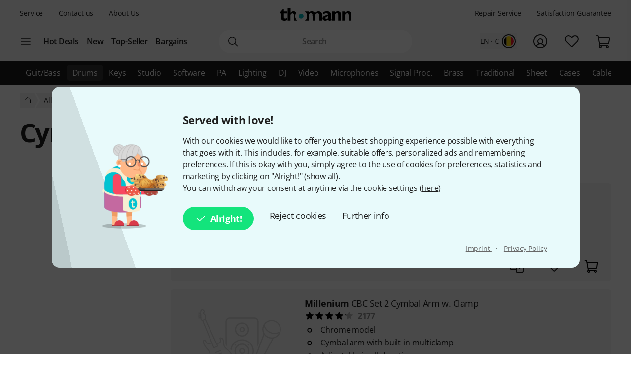

--- FILE ---
content_type: text/html; charset=UTF-8
request_url: https://www.thomann.de/be/cymbal_booms_arms.html
body_size: 57037
content:
<!DOCTYPE html>

<html lang="en" class="no-js">
<head>
    <meta charset="utf-8">
    <meta http-equiv="X-UA-Compatible" content="IE=edge">
    <title>Buy Cymbal Booms/Arms at Thomann – Thomann België</title>

    <meta name="description" content="Buy Cymbal Booms/Arms + accessories online from Europe&#039;s largest music retailer ✔ Fast shipping ✔ 30 days money-back ✔ 3-year Thomann warranty">

    <meta name="Language" content="en-BE">
    <meta name="Content-Language" content="en-BE">
    <meta name="viewport" content="width=device-width, initial-scale=1">

    <script type="text/javascript">
        if (window.navigator.platform.match(/iPhone|iPod/) !== null) {
            document.querySelector('meta[name="viewport"]').setAttribute('content', 'width=device-width, initial-scale=1; maximum-scale=1');
        }
    </script>

    
    <link rel="stylesheet" href="/static/tr/css/fonts.hash-f6a8f4e2976994709810.css" type="text/css" media="all">
<link rel="stylesheet" href="/static/tr/css/vendor-fx.hash-2e196db2c29ed2aecb4a.css" type="text/css" media="all">
<link rel="stylesheet" href="/static/tr/css/style-fx.hash-623d6325f7a6068c6a17.css" type="text/css" media="all">
<link rel="stylesheet" href="/static/tr/css/thoapp.hash-445dd230df2df9e1668c.css" type="text/css" media="all">

    <script type="text/javascript">
        var globals = {"lanid":2,"season":null,"iso":"be","isoInternal":"be","languageKey":"e","languageIso":"en","currency":{"id":2,"key":"EUR","symbol":"\u20ac","nameLocal":"Euro","nameInternational":"Euro","exchangeRate":"1","billable":true},"localization":{"position":"pre","separator":"","thousand":",","decimal":"."},"vkpId":14,"workServer":false,"e2etest":false,"picsOffset":"https://images.static-thomann.de/pics/","thumbOffset":"https:\/\/thumbs.static-thomann.de\/thumb\/","videoOffset":"https:\/\/video2.thomann.de\/","videoThumbOffset":"https:\/\/thumbs.static-thomann.de\/vthumb\/vthumb640x360\/vidiot\/","bdboOffset":"https:\/\/bdbo1.thomann.de\/thumb\/","staticOffset":"https:\/\/static.static-thomann.de","mobileDevice":false,"isThomannUser":false,"fileversions":{"fxicons":"\/static\/icons\/fxicons.hash-2303fa087d588733e6b9.svg"},"isSentryEnabled":true,"module":"cat","subModule":"","categoryKey":"drhwba","abSwitchData":{"ipm":{"belongsTo":{"key":"other","probability":90,"filters":[]}},"ConsentVersion":{"belongsTo":{"key":"v12","probability":100,"filters":[]}},"SCA":{"belongsTo":{"key":"active","probability":100,"filters":[]}},"ebrs":{"belongsTo":{"key":"active","probability":100,"filters":[]}},"amzv":{"belongsTo":{"key":"other","probability":100,"filters":[]}},"c2ta":{"belongsTo":{"key":"other","probability":100,"filters":[]}},"ccuserpool":{"belongsTo":{"key":"active","probability":100,"filters":[]}},"strikePrice":{"belongsTo":{"key":"active","probability":100,"filters":[]}},"rmProxy":{"belongsTo":{"key":"other","probability":100,"filters":[]}},"nlFooterButtonVariant":{"belongsTo":{"key":"other","probability":100,"filters":[]}},"strikePriceHighlight":{"belongsTo":{"key":"active","probability":100,"filters":[]}},"c2":{"belongsTo":{"key":"active","probability":100,"filters":[]}},"formRegister":{"belongsTo":{"key":"other","probability":100,"filters":[]}},"a11yProductPage":{"belongsTo":{"key":"other","probability":100,"filters":[]}},"brandAndSecurityInfo":{"belongsTo":{"key":"active","probability":100,"filters":[]}},"autoSuggestUiUx":{"belongsTo":{"key":"other","probability":100,"filters":[]}},"retailMediaConversion":{"belongsTo":{"key":"active","probability":100,"filters":[]}},"retailMediaConversionLogs":{"belongsTo":null},"brandCategoryListingDist":{"belongsTo":{"key":"solr_b","probability":50,"filters":[]}},"rcCacheTarget":{"belongsTo":{"key":"other","probability":100,"filters":[]}},"a11yCaptcha":{"belongsTo":{"key":"other","probability":100,"filters":[]}},"c2CartesBancaires":{"belongsTo":{"key":"active","probability":100,"filters":[]}},"retailMediaService":{"belongsTo":null},"c2Blik":{"belongsTo":{"key":"active","probability":100,"filters":[]}},"explicitSearchDist":{"belongsTo":{"key":"solr_improved_sh","probability":100,"filters":[]}},"goldenTicket":{"belongsTo":{"key":"other","probability":100,"filters":[]}},"rcV2FolderStructure":{"belongsTo":{"key":"active","probability":100,"filters":[]}},"rcEnableWebhook":{"belongsTo":{"key":"active","probability":100,"filters":[]}},"cyberweekRichContent":{"belongsTo":{"key":"active","probability":100,"filters":[]}},"searchCollector":{"belongsTo":{"key":"active","probability":100,"filters":[]}},"c2TestCreditCardTemplate":{"belongsTo":{"key":"active","probability":100,"filters":[]}},"rcGridNewProductCard":{"belongsTo":{"key":"active","probability":100,"filters":[]}},"c2CustomCase":{"belongsTo":{"key":"active","probability":100,"filters":[]}},"campaignCarouselCacheFallback":{"belongsTo":{"key":"active","probability":100,"filters":[]}},"showReplayFeatureOnAppLandingPage":{"belongsTo":{"key":"other","probability":100,"filters":[]}},"campaignCatCriteria":{"belongsTo":{"key":"other","probability":100,"filters":[]}},"campaignCatFacets":{"belongsTo":{"key":"other","probability":100,"filters":[]}},"header":{"belongsTo":{"key":"other","probability":80,"filters":[]}},"aiReviewsSummary":{"belongsTo":{"key":"other","probability":100,"filters":[]}},"c2Amazon":{"belongsTo":{"key":"other","probability":100,"filters":[]}},"taraPdp":{"belongsTo":{"key":"other","probability":100,"filters":[]}},"affiliateArticleGrid":{"belongsTo":null}},"csrfToken":"mjbreeKD4pDbnW9GqjD6OHIv3Moa5dDqmub1p0pH","deviceValueSettings":{"autoLogin":{"isAutoLoginEnabled":false},"shopSettings":{"country":null,"isoCdInternal":null,"mobileRedirectValue":null,"currencyId":null},"miscValues":{"isPaypalExpressDeliveryNoticeDisabled":false,"showSafetyTeaserCertifiedAds":false,"articleListViewMode":"list","articleListViewModeForMobile":"block","wishListViewMode":"normal","wishListSorting":"date_desc","snowfallIsEnabled":true,"isLegacyFrontEndDataImported":false,"isLegacyBackEndDataImported":false,"valueSettingsGotImported":false,"seenInfoBarMessages":[],"recentSearches":[]},"thomannRecommendation":{"thorId":null,"clickStreamId":null,"FPID":null},"affiliateClickFireValues":{"offId":null,"affId":null,"expires":null,"trackingInfo":null},"cookieTransition":{"isRollbacked":false,"rollbackDate":null,"dataImportDone":false,"dataImportDate":null}},"captcha":{"siteKey":"0x4AAAAAAAWpGMUvEoqHMwH9","implementation":"Turnstile","enabled":true},"customerIsLoggedIn":false};
    </script>

    <script type="text/javascript" src="/static/script/runtime.hash-107a611e5a4004e455d5.js"></script>
<script type="text/javascript" src="/static/script/tho-vendor.hash-4ab3cbb8b87645e6878e.js"></script>
<script type="text/javascript" src="/static/script/thoapp.hash-3fd3d658fe89efc73125.js"></script>

    <script type="text/javascript">tho.addMssgResource({"nc_barrierfree.kundencenter.merkliste.entry.delete":"Take items off Wishlist","nc_barrierfree.prod.addtowishlist":"Put item on my Wishlist","nc_produktinfo.priceBox.addToWishlist.success":"The product {articleName} is now on your <a href=\"wishlist.html\">Wishlist<\/a>.","nc_barrierfree.browse.warenkorb":"Put into shopping basket","nc_barrierfree.search.result.0":"0 product found","nc_barrierfree.search.result.1":"1 product found","nc_barrierfree.search.result.any":"{total} products found","nc_barrierfree.article.compare":"Compare","nc_barrierfree.article.remove":"remove item","nc_barrierfree.browse.articleSearch":"Articlesearch","nc_general.close":"Close","nc_general.ja":"Yes","nc_general.abort":"cancel","nc_general.share":"Share","nc_general.edit":"Edit","nc_general.login.captcha":"Please confirm the CAPTCHA (\"I'm not a robot\").","nc_general.form.input.password.hide":"hide characters","nc_general.form.input.password.show":"show characters","nc_general.form.error.dateInFuture":"Please enter a future date.","nc_general.login.captcha.fallback.header":"An error occurred during verification","nc_general.login.captcha.fallback.success":"We have sent a new login link to the e-mail address you entered","nc_general.login.captcha.fallback.text":"We have sent a login link to your email address {email}, which you can still use to log in.","nc_general.login.captcha.fallback.trigger":"Request login link again","general.checkout.recognition.loginOption.linkEmail":"Send me an e-mail with a login link","general.checkout.recognition.loginOption.linkEmail.tryAgainLink":"Re-send login link","nc_general.monat.01":"January","nc_general.monat.02":"February","nc_general.monat.03":"March","nc_general.monat.04":"April","nc_general.monat.05":"May","nc_general.monat.06":"June","nc_general.monat.07":"July","nc_general.monat.08":"August","nc_general.monat.09":"September","nc_general.monat.10":"October","nc_general.monat.11":"November","nc_general.monat.12":"December","nc_general.weekday.short.1":"Mon","nc_general.weekday.short.2":"Tue","nc_general.weekday.short.3":"Wed","nc_general.weekday.short.4":"Thu","nc_general.weekday.short.5":"Fri","nc_general.weekday.short.6":"Sat","nc_general.weekday.short.7":"Sun"})</script>

    <link rel="alternate" hreflang="cs-CZ" href="https://www.thomann.de/cz/cinelova_ramena.html">
    <link rel="alternate" hreflang="da-DK" href="https://www.thomann.dk/baekkenarme.html">
    <link rel="alternate" hreflang="de-AT" href="https://www.thomann.at/beckenarme.html">
    <link rel="alternate" hreflang="de-CH" href="https://www.thomannmusic.ch/beckenarme.html">
    <link rel="alternate" hreflang="de-DE" href="https://www.thomann.de/de/beckenarme.html">
    <link rel="alternate" hreflang="en-BE" href="https://www.thomann.de/be/cymbal_booms_arms.html">
    <link rel="alternate" hreflang="en-AE" href="https://www.thomann.ae/cymbal_booms_arms.html">
    <link rel="alternate" hreflang="en-GB" href="https://www.thomann.co.uk/cymbal_booms_arms.html">
    <link rel="alternate" hreflang="en-NO" href="https://www.thomannmusic.no/cymbal_booms_arms.html">
    <link rel="alternate" hreflang="en-US" href="https://www.thomannmusic.com/cymbal_booms_arms.html">
    <link rel="alternate" hreflang="x-default" href="https://www.thomannmusic.com/cymbal_booms_arms.html">
    <link rel="alternate" hreflang="en-GR" href="https://www.thomann.de/gr/cymbal_booms_arms.html">
    <link rel="alternate" hreflang="en-IE" href="https://www.thomann.de/ie/cymbal_booms_arms.html">
    <link rel="alternate" hreflang="es-ES" href="https://www.thomann.es/brazos_para_platillos.html">
    <link rel="alternate" hreflang="fi-FI" href="https://www.thomann.de/fi/symbaalivarret.html">
    <link rel="alternate" hreflang="fr-FR" href="https://www.thomann.fr/manches_cymbales.html">
    <link rel="alternate" hreflang="fr-LU" href="https://www.thomann.de/lu/manches_cymbales.html">
    <link rel="alternate" hreflang="hu-HU" href="https://www.thomann.de/hu/cintanyer_gemek_es_karok.html">
    <link rel="alternate" hreflang="it-IT" href="https://www.thomann.it/bracci_supporti_per_piatti.html">
    <link rel="alternate" hreflang="nl-NL" href="https://www.thomann.nl/bekkenarmen.html">
    <link rel="alternate" hreflang="pl-PL" href="https://www.thomann.pl/ramiona_statywow.html">
    <link rel="alternate" hreflang="pt-PT" href="https://www.thomann.pt/bracos_de_pratos.html">
    <link rel="alternate" hreflang="ro-RO" href="https://www.thomann.de/ro/brate_de_cinel.html">
    <link rel="alternate" hreflang="sv-SE" href="https://www.thomann.se/cymbalarm.html">
    <link rel="canonical" href="https://www.thomann.de/be/cymbal_booms_arms.html">
    <link rel="shortcut icon" href="https://images.static-thomann.de/pics/images/common/favicon.png">
    
    <meta name="robots" content="index,follow">
    <meta property="og:type" content="product.group">
    <meta property="og:title" content="Thomann Buy Cymbal Booms/Arms at Thomann">
    <meta property="og:site_name" content="Musikhaus Thomann">
    <meta property="og:url" content="https://www.thomann.de/be/cymbal_booms_arms.html">
    <meta property="og:description" content="Buy Cymbal Booms/Arms + accessories online from Europe&#039;s largest music retailer ✔ Fast shipping ✔ 30 days money-back ✔ 3-year Thomann warranty">
    <meta property="og:image" content="https://www.thomann.de/thumb/thumb275x275/pics/prod/121639.jpg">
    <meta property="og:locale" content="en_GB">
    
    <link href="/apple-touch-icon-precomposed.png" rel="apple-touch-icon-precomposed">
    <link href="/apple-touch-icon-57x57-precomposed.png" rel="apple-touch-icon-precomposed" sizes="57x57">
    <link href="/apple-touch-icon-72x72-precomposed.png" rel="apple-touch-icon-precomposed" sizes="72x72">
    <link href="/apple-touch-icon-76x76-precomposed.png" rel="apple-touch-icon-precomposed" sizes="76x76">
    <link href="/apple-touch-icon-114x114-precomposed.png" rel="apple-touch-icon-precomposed" sizes="114x114">
    <link href="/apple-touch-icon-120x120-precomposed.png" rel="apple-touch-icon-precomposed" sizes="120x120">
    <link href="/apple-touch-icon-144x144-precomposed.png" rel="apple-touch-icon-precomposed" sizes="144x144">
    <link href="/apple-touch-icon-152x152-precomposed.png" rel="apple-touch-icon-precomposed" sizes="152x152">

    
</head>
<body itemscope itemtype="https://schema.org/WebPage"
      class="font-sans font-normal text-sm lg:text-base text-neutral-800 min-h-screen max-w-full min-w-auto flex flex-col ">
    <script type="text/javascript">dataLayer = [];</script>

<!-- Google Tag Manager -->
<noscript>
    <iframe src="//www.googletagmanager.com/ns.html?id=GTM-T3LLKX" height="0" width="0" style="display:none;visibility:hidden"></iframe>
</noscript>

<script type="text/javascript">
    (function (w, d, s, l, i) {
        w[l] = w[l] || [];
        w[l].push({'gtm.start': new Date().getTime(), event: 'gtm.js'});
        var f = d.getElementsByTagName(s)[0],
            j = d.createElement(s), dl = l != 'dataLayer' ? '&l=' + l : '';
        j.async = true;
        j.src = '//www.googletagmanager.com/gtm.js?id=' + i + dl;

        window.gtm_loaded = false;
        j.addEventListener('load', () => window.gtm_loaded = true);

        f.parentNode.insertBefore(j, f);
    })(window, document, 'script', 'dataLayer', 'GTM-T3LLKX');
</script>
<!-- End Google Tag Manager -->
    <script data-gtm="dataLayer" type="text/javascript">dataLayer.push({"event":"abTestCaseInfo","ipm":{"belongsTo":{"key":"other","probability":90,"filters":[]}},"ConsentVersion":{"belongsTo":{"key":"v12","probability":100,"filters":[]}},"SCA":{"belongsTo":{"key":"active","probability":100,"filters":[]}},"ebrs":{"belongsTo":{"key":"active","probability":100,"filters":[]}},"amzv":{"belongsTo":{"key":"other","probability":100,"filters":[]}},"c2ta":{"belongsTo":{"key":"other","probability":100,"filters":[]}},"ccuserpool":{"belongsTo":{"key":"active","probability":100,"filters":[]}},"strikePrice":{"belongsTo":{"key":"active","probability":100,"filters":[]}},"rmProxy":{"belongsTo":{"key":"other","probability":100,"filters":[]}},"nlFooterButtonVariant":{"belongsTo":{"key":"other","probability":100,"filters":[]}},"strikePriceHighlight":{"belongsTo":{"key":"active","probability":100,"filters":[]}},"c2":{"belongsTo":{"key":"active","probability":100,"filters":[]}},"formRegister":{"belongsTo":{"key":"other","probability":100,"filters":[]}},"a11yProductPage":{"belongsTo":{"key":"other","probability":100,"filters":[]}},"brandAndSecurityInfo":{"belongsTo":{"key":"active","probability":100,"filters":[]}},"autoSuggestUiUx":{"belongsTo":{"key":"other","probability":100,"filters":[]}},"retailMediaConversion":{"belongsTo":{"key":"active","probability":100,"filters":[]}},"retailMediaConversionLogs":{"belongsTo":null},"brandCategoryListingDist":{"belongsTo":{"key":"solr_b","probability":50,"filters":[]}},"rcCacheTarget":{"belongsTo":{"key":"other","probability":100,"filters":[]}},"a11yCaptcha":{"belongsTo":{"key":"other","probability":100,"filters":[]}},"c2CartesBancaires":{"belongsTo":{"key":"active","probability":100,"filters":[]}},"retailMediaService":{"belongsTo":null},"c2Blik":{"belongsTo":{"key":"active","probability":100,"filters":[]}},"explicitSearchDist":{"belongsTo":{"key":"solr_improved_sh","probability":100,"filters":[]}},"goldenTicket":{"belongsTo":{"key":"other","probability":100,"filters":[]}},"rcV2FolderStructure":{"belongsTo":{"key":"active","probability":100,"filters":[]}},"rcEnableWebhook":{"belongsTo":{"key":"active","probability":100,"filters":[]}},"cyberweekRichContent":{"belongsTo":{"key":"active","probability":100,"filters":[]}},"searchCollector":{"belongsTo":{"key":"active","probability":100,"filters":[]}},"c2TestCreditCardTemplate":{"belongsTo":{"key":"active","probability":100,"filters":[]}},"rcGridNewProductCard":{"belongsTo":{"key":"active","probability":100,"filters":[]}},"c2CustomCase":{"belongsTo":{"key":"active","probability":100,"filters":[]}},"campaignCarouselCacheFallback":{"belongsTo":{"key":"active","probability":100,"filters":[]}},"showReplayFeatureOnAppLandingPage":{"belongsTo":{"key":"other","probability":100,"filters":[]}},"campaignCatCriteria":{"belongsTo":{"key":"other","probability":100,"filters":[]}},"campaignCatFacets":{"belongsTo":{"key":"other","probability":100,"filters":[]}},"header":{"belongsTo":{"key":"other","probability":80,"filters":[]}},"aiReviewsSummary":{"belongsTo":{"key":"other","probability":100,"filters":[]}},"c2Amazon":{"belongsTo":{"key":"other","probability":100,"filters":[]}},"taraPdp":{"belongsTo":{"key":"other","probability":100,"filters":[]}},"affiliateArticleGrid":{"belongsTo":null}})</script>
<script data-gtm="dataLayer" type="text/javascript">dataLayer.push({"event":"gtmCookie","cookies":{"feature33":0,"feature55":0,"feature44":0,"feature66":0,"feature11":0,"feature22":0,"feature77":0,"feature88":0,"feature99":0,"feature101":0,"feature122":0,"feature133":0,"feature144":0},"l":"0","language":"en","country":"be","price_list_id":14,"price_list_table":"ncvkp","device":"desktop","pageMod":"prod_list","pageSubMod":"","category_key":"DRHWBA","traffic_type":"","strike_price_variant":"percentage","catalog_suggestion_variant":"thomann_internal","brand_category_listing_variant":"thomann","bloomreach_variant":"thomann","query_suggestions_provider":"solr_improved_sh","newsletter_status":0})</script>
<script data-gtm="dataLayer" type="text/javascript">dataLayer.push({"event":"tnl","status":0,"is_logged_in":0,"is_email_matched":0,"nl_locale":0})</script>
    <!--rndr:Cookie/Elements/CookieConsentTwfProminent--><div class="theme-fx spicy-consent-wrapper js-spicy-ask">
    <div class="cookie-consent-spice">
        <div class="spicy-consent-bar">
            <img class="spicy-consent-bar__image" src="https://images.static-thomann.de/pics/images/cookie/oma_with_thomann_cookies.png" alt="oma-with-cookies"/>
            <div class="spicy-consent-bar__content" data-open-link-in-dialog>
                <h4 class="fx-headline fx-headline--4 spicy-consent-bar__headline">
                    Served with love!
                </h4>
                <div class="fx-text">
                    With our cookies we would like to offer you the best shopping experience possible with everything that goes with it. This includes, for example, suitable offers, personalized ads and remembering preferences. If this is okay with you, simply agree to the use of cookies for preferences, statistics and marketing by clicking on "Alright!" (<span class="spicy-link" data-open-in-dialog id="cookie-consent-bar-all-options-popup-trigger" href="cookie_options.html" title="" data-dialog-hide-dialog-closer>show all</span>).<br>You can withdraw your consent at anytime via the cookie settings (<span class="spicy-link" data-open-in-dialog id="cookie-consent-bar-revocation-popup-trigger" href="" title="" data-dialog-hide-dialog-closer>here</span>) 
                </div>
                <div class="spicy-consent-bar__actions">
                    <button
        type="button"
        class="fx-button fx-button--icon-left consent-button consent-button--primary js-accept-all-cookies spicy-consent-bar__action spicy-consent-bar__action-accept"
        data-dialog-close-trigger
>
    <svg class="fx-icon fx-icon-check fx-size--medium"
     >
            <title>small</title>
        <use xlink:href="/static/icons/fxicons.hash-2303fa087d588733e6b9.svg#check"></use>
</svg>
    <span class="fx-space-left--xs">
        Alright! 
    </span>
</button>
                    <button
                            class="fx-button fx-button--text-button spicy-consent-bar__action spicy-consent-bar__action--as-text consent-button consent-button--text-button js-decline-all-cookies"
                            data-dialog-close-trigger type="button"
                    >
                        Reject cookies
                    </button>
                    <button id="cookie-consent-bar-configure-options-popup-trigger"
                       class="fx-button fx-button--text-button spicy-consent-bar__action--as-text spicy-consent-bar__action consent-button consent-button--text-button js-more-info"
                       data-open-in-dialog
                       data-dialog-hide-dialog-closer
                       data-dialog-close-trigger
                    >
                        Further info
                    </button>
                </div>
                <div class="spicy-consent-bar__links static-links">
                    <a class="static-links__link fx-button-link fx-typography-meta" href="compinfo_imprint.html" target="_blank">
                        Imprint
                    </a>
                    <span class="static-links__divider">&middot;</span>
                    <a class="static-links__link fx-button-link fx-link fx-typography-meta" href="compinfo_privacy.html" target="_blank">
                        Privacy Policy
                    </a>
                </div>
            </div>
        </div>
    </div>
</div>

<div id="cookie-consent-bar-all-options-popup" class="rs-common-popup rs-popup cookie-consent-spicy-popup state-closed"
     data-lazy-href="cookie_options.html?scope=full">
</div>

<div id="cookie-consent-bar-configure-options-popup" class="rs-common-popup rs-popup cookie-consent-spicy-popup state-closed"
     data-lazy-href="cookie_configuration.html?scope=full">
</div>
<script type="text/javascript">tho.bootstrapModule('common.cookieConsentBar', ["cookie_storage.html","cookie_storage.html","full"], []);</script>

    <a href="#main" class="fx-button fx-button--skip">To the page content</a>

    <div id="fx-breakpoints"></div>

    <!--rndr:Common/Elements/RichContent--><div class="header-banner-rich-content">
    <section class="rich-content  rich-content-campaign-HeaderBanner">
        <!--rndr:Common/Elements/RichContent/Components/HeaderBannerSlot-->
        <div id="c957338af-9624-4425-96bc-247a43358977" class="component component--headerbannerslot background-">
                </div>


    </section>
</div>

            <!--rndr:Navi/Elements/HeaderFx-->        <header class="theme-fx theme-fx--full-width fx-header print:hidden js-header">
        <div class="fx-header__wrapper" role="banner">
            <div class="fx-header__column fx-header__column--first fx-sm-hidden">
                <!--rndr:Navi/Elements/Fx/StaticLinks--><ul class="static-links">
    <li class="static-links__item">
        <a href="helpdesk_service.html" class="static-links__link fx-typography-meta js-header-link-service" data-tracking="services">
            Service
        </a>
    </li>
    <li class="static-links__item">
        <a href="compinfo_contact.html" class="static-links__link fx-typography-meta" data-tracking="contact us">
            Contact us
        </a>
    </li>
    <li class="static-links__item">
        <a href="compinfo.html" class="static-links__link fx-typography-meta js-header-link-about" data-tracking="about us">
            About Us
        </a>
    </li>
</ul>
<script type="text/javascript">tho.bootstrapModule('navi.fx.staticLinks', [], []);</script>
                <!--rndr:Navi/Elements/Fx/EntryPoints--><div class="entry-points">
    <div class="entry-points__menu js-entry-points-menu">
        <svg class="fx-icon fx-icon-navi entry-points__icon fx-size--medium"
     >
        <use xlink:href="/static/icons/fxicons.hash-2303fa087d588733e6b9.svg#navi"></use>
</svg>
    </div>

    <ul class="link-list">
        <li class="link-list__item fx-text fx-text--semi-bold js-entry-points-categories fx-lg-hidden">
            <a class="link-list__text" href="#"
               data-tracking="categories">Categories</a>
        </li>
        <li class="link-list__item fx-text fx-text--semi-bold">
            <a class="link-list__text" href="hotdeals.html"
               data-tracking="hot deals">Hot Deals</a>
        </li>
        <li class="link-list__item fx-text fx-text--semi-bold">
            <a class="link-list__text" href="prodnews.html"
               data-tracking="new products">New</a>
        </li>
        <li class="link-list__item fx-text fx-text--semi-bold">
            <a class="link-list__text" href="topseller.html"
               data-tracking="top sellers">Top-Seller</a>
        </li>
        <li class="link-list__item fx-text fx-text--semi-bold">
            <a class="link-list__text" href="blowouts.html"
               data-tracking="blowouts">Bargains</a>
        </li>
    </ul>
</div>
<script type="text/javascript">tho.bootstrapModule('navi.fx.entryPoints', [], []);</script>

            </div>
            <div class="fx-header__column fx-header__column--second">
                <!--rndr:Navi/Elements/Fx/Logo--><div class="header-logo ">
    <a id="cyberstore-logo" class="header-logo__link js-header-logo" href="index.html"
       aria-label="Homepage" data-tracking="logo">
        <div class="header-logo__container">
            <img class="header-logo__image "
                 src="https://images.static-thomann.de/pics/images/logos/thomann-cyan-black.svg"
                 alt="Thomann"
                 width="156"
                 height="29"
                 title="">

                    </div>
        <div class="header-logo__placeholder"></div>
    </a>
    <div class="js-header-exit-popover"></div>
</div>

                <!--rndr:Navi/Elements/Fx/SearchBox--><div class="search-box js-search-box">
    <form class="search-box__form" method="get" action="search.html" name="searchform">
        <div class="search-input">
                                    <svg class="fx-icon fx-icon-search search-input__magnifier js-search-input-magnifier"
     data-track-id="searchButton">
            <title>search</title>
        <use xlink:href="/static/icons/fxicons.hash-2303fa087d588733e6b9.svg#search"></use>
</svg>
            <input class="search-input__field fx-text js-search-input-field" data-track-id="searchBox" placeholder="Search" type="search" name="sw" id="fsearch-sw"
                   autocomplete="off"
                   value="" role="search">
            <input type="hidden" name="smcs" value=0>
            <div class="search-input__preview" id="js-search-input-preview"></div>
        </div>
    </form>
    <div class="main-navigation fx-md-hidden fx-lg-hidden js-search-box-menu">
        <svg class="fx-icon fx-icon-navi main-navigation__icon"
     >
        <use xlink:href="/static/icons/fxicons.hash-2303fa087d588733e6b9.svg#navi"></use>
</svg>
    </div>
</div>
<script type="text/javascript">tho.bootstrapModule('navi.openSearchShortcut', [], []);</script><script type="text/javascript">tho.bootstrapModule('navi.fx.searchBox', [null,"search_suggestions.json","solr","en_BE.EUR"], {"general.searchBox.assistants.manufacturer":"Manufacturer","general.searchBox.assistants.categories":"Categories","general.searchBox.assistants.products":"Products","general.searchBox.assistants.productSelection":"Product selection","general.searchBox.seeResults":"See results for <b>{searchTerm}<\/b>","general.article.availability.1.label":"In stock","nc_navigation.searchbox.placeholder":"Search","nc_barrierfree.article.count":"Quantity: {articleCount}","general.searchBox.recentSearches.label":"Recent searches","general.searchBox.recentSearches.clearAllLabel":"Clear all","general.searchBox.recentSearches.notification":"Done! [SEPARATOR] Your last search requests have been deleted.\t"});</script>
            </div>
            <div class="fx-header__column fx-header__column--third">
                <!--rndr:Navi/Elements/Fx/TickerAndUsp--><ul class="ticker fx-sm-hidden">
            <li class="ticker__item">
            <a class="ticker__link fx-typography-meta" href="helpdesk_repair.html" data-tracking="repair">
                Repair Service
            </a>
        </li>
            <li class="ticker__item">
            <a class="ticker__link fx-typography-meta" href="helpdesk_satisfaction.html" data-tracking="satisfaction">
                Satisfaction Guarantee
            </a>
        </li>
    </ul>

                <!--rndr:Navi/Elements/Fx/UserNavigation--><div class="user-navigation js-user-navigation">
    <button class="user-navigation__item shop-country js-user-navigation-shop focus:outline-primary-500 focus:outline-offset-2" aria-label="Country and Language" data-tracking="shop selector">
        <span class="shop-country__stats fx-typography-meta">
                            en · €
                    </span>
        <div class="shop-country__flag-select">
            <svg class="fx-icon fx-icon-circle shop-country__circle fx-size--md2-lg"
     >
        <use xlink:href="/static/icons/fxicons.hash-2303fa087d588733e6b9.svg#circle"></use>
</svg>
            <div class="shop-country__flag-wrapper shop-country__flag-wrapper--center">
                    <img class="fx-flag shop-country__flag" src="https://images.static-thomann.de/pics/images/common/flags/be.svg" alt="be">
            </div>
        </div>
    </button>
    <div  id="fx-login-flyin"  class="user-navigation__item js-user-navigation-customer-center" data-tracking="customer center">
        <a href="mythomann.html" aria-label="Customer Centre" tabindex="0" aria-owns="fx-flyin-customer" aria-expanded="false" role="button">
            <svg class="fx-icon fx-icon-profile user-navigation__icon fx-size--md2-lg"
     >
            <title>customer-center</title>
        <use xlink:href="/static/icons/fxicons.hash-2303fa087d588733e6b9.svg#profile"></use>
</svg>
        </a>
    </div>
    <div class="user-navigation__item js-user-navigation-wishlist">
        <a href="wishlist.html" aria-label="Go to Wishlist" tabindex="0" data-tracking="wishlist">
            <svg class="fx-icon fx-icon-heart user-navigation__icon fx-size--md2-lg"
     >
            <title>wishlist</title>
        <use xlink:href="/static/icons/fxicons.hash-2303fa087d588733e6b9.svg#heart"></use>
</svg>
        </a>
    </div>

                
    <div class="user-navigation__item js-user-navigation-basket" >
        <a href="basket.html" aria-label="To My Shopping Basket" tabindex="0" data-tracking="basket">
            <svg class="fx-icon fx-icon-cart user-navigation__icon js-user-navigation-basket-icon-cart fx-size--md2-lg"
     >
            <title>basket</title>
        <use xlink:href="/static/icons/fxicons.hash-2303fa087d588733e6b9.svg#cart"></use>
</svg>
            <svg class="fx-icon fx-icon-cart-selected user-navigation__icon js-user-navigation-basket-icon-cart-selected fx-size--md2-lg fx-hidden"
     >
            <title>basket</title>
        <use xlink:href="/static/icons/fxicons.hash-2303fa087d588733e6b9.svg#cart-selected"></use>
</svg>
            <svg class="fx-icon fx-icon-cart-selected-99plus user-navigation__icon js-user-navigation-basket-icon-cart-99plus fx-size--md2-lg fx-hidden"
     >
            <title>basket</title>
        <use xlink:href="/static/icons/fxicons.hash-2303fa087d588733e6b9.svg#cart-selected-99plus"></use>
</svg>
                <span class="user-navigation__basket-amount  fx-typography-teaser js-user-navigation-basket-amount">
                                    </span>
        </a>
    </div>
</div>
<script type="text/javascript">tho.bootstrapModule('navi.fx.userNavigation', [], []);</script>
            </div>
        </div>
        <!--rndr:Navi/Elements/Fx/Categories--><nav class="fx-header-categories fx-sm-hidden fx-md-hidden">
    <div class="fx-header-categories__wrapper js-header-categories">
        <ul class="categories-list js-categories-list">
                            <li class="categories-list__item">
                    <a href="guitars_and_basses.html"
                       class="categories-list__link"
                       data-gtm-anja-key="GI"
                       data-tracking="GI">
                        Guit/Bass
                    </a>
                </li>
                            <li class="categories-list__item">
                    <a href="drums_and_percussion.html"
                       class="categories-list__link categories-list__link--active"
                       data-gtm-anja-key="DR"
                       data-tracking="DR">
                        Drums
                    </a>
                </li>
                            <li class="categories-list__item">
                    <a href="keys.html"
                       class="categories-list__link"
                       data-gtm-anja-key="TA"
                       data-tracking="TA">
                        Keys
                    </a>
                </li>
                            <li class="categories-list__item">
                    <a href="studio_equipment.html"
                       class="categories-list__link"
                       data-gtm-anja-key="ST"
                       data-tracking="ST">
                        Studio
                    </a>
                </li>
                            <li class="categories-list__item">
                    <a href="software.html"
                       class="categories-list__link"
                       data-gtm-anja-key="SW"
                       data-tracking="SW">
                        Software
                    </a>
                </li>
                            <li class="categories-list__item">
                    <a href="equipment_for_pa.html"
                       class="categories-list__link"
                       data-gtm-anja-key="PA"
                       data-tracking="PA">
                        PA
                    </a>
                </li>
                            <li class="categories-list__item">
                    <a href="lighting_and_stage.html"
                       class="categories-list__link"
                       data-gtm-anja-key="LI"
                       data-tracking="LI">
                        Lighting
                    </a>
                </li>
                            <li class="categories-list__item">
                    <a href="dj_equipment.html"
                       class="categories-list__link"
                       data-gtm-anja-key="DJ"
                       data-tracking="DJ">
                        DJ
                    </a>
                </li>
                            <li class="categories-list__item">
                    <a href="broadcast_video.html"
                       class="categories-list__link"
                       data-gtm-anja-key="VI"
                       data-tracking="VI">
                        Video
                    </a>
                </li>
                            <li class="categories-list__item">
                    <a href="microphones.html"
                       class="categories-list__link"
                       data-gtm-anja-key="MI"
                       data-tracking="MI">
                        Microphones
                    </a>
                </li>
                            <li class="categories-list__item">
                    <a href="effects_and_signal_processors.html"
                       class="categories-list__link"
                       data-gtm-anja-key="SP"
                       data-tracking="SP">
                        Signal Proc.
                    </a>
                </li>
                            <li class="categories-list__item">
                    <a href="wind_instruments.html"
                       class="categories-list__link"
                       data-gtm-anja-key="BL"
                       data-tracking="BL">
                        Brass
                    </a>
                </li>
                            <li class="categories-list__item">
                    <a href="traditional_instruments.html"
                       class="categories-list__link"
                       data-gtm-anja-key="TR"
                       data-tracking="TR">
                        Traditional
                    </a>
                </li>
                            <li class="categories-list__item">
                    <a href="sheetmusic_books_dvds.html"
                       class="categories-list__link"
                       data-gtm-anja-key="NO"
                       data-tracking="NO">
                        Sheet
                    </a>
                </li>
                            <li class="categories-list__item">
                    <a href="cases_racks_bags.html"
                       class="categories-list__link"
                       data-gtm-anja-key="CA"
                       data-tracking="CA">
                        Cases
                    </a>
                </li>
                            <li class="categories-list__item">
                    <a href="cables_and_plugs.html"
                       class="categories-list__link"
                       data-gtm-anja-key="KA"
                       data-tracking="KA">
                        Cables
                    </a>
                </li>
                            <li class="categories-list__item">
                    <a href="accessories.html"
                       class="categories-list__link"
                       data-gtm-anja-key="ZU"
                       data-tracking="ZU">
                        Accessories
                    </a>
                </li>
                    </ul>
    </div>
</nav>
<script type="text/javascript">tho.bootstrapModule('navi.fx.categories', [[{"id":23,"key":"GI","fileName":"guitars_and_basses","link":"guitars_and_basses.html","name":"Guit\/Bass","navigationTitle":"Guitars & Basses","image":{"type":"THUMBNAIL80","fname":"160084.jpg","fname_webp":"160084.webp","width":107,"height":300,"exists":true},"subcategories":[],"selected":false,"isMainCategory":true,"isActive":false,"label":"Guit\/Bass"},{"id":4,"key":"DR","fileName":"drums_and_percussion","link":"drums_and_percussion.html","name":"Drums","navigationTitle":"Drums & Percussion","image":{"type":"THUMBNAIL80","fname":"157411.jpg","fname_webp":"157411.webp","width":300,"height":236,"exists":true},"subcategories":[],"selected":false,"isMainCategory":true,"isActive":true,"label":"Drums"},{"id":43,"key":"TA","fileName":"keys","link":"keys.html","name":"Keys","navigationTitle":"Keys","image":{"type":"THUMBNAIL80","fname":"220582.jpg","fname_webp":"220582.webp","width":400,"height":172,"exists":true},"subcategories":[],"selected":false,"isMainCategory":true,"isActive":false,"label":"Keys"},{"id":37,"key":"ST","fileName":"studio_equipment","link":"studio_equipment.html","name":"Studio","navigationTitle":"Studio Equipment","image":{"type":"THUMBNAIL80","fname":"544389.jpg","fname_webp":"544389.webp","width":400,"height":329,"exists":true},"subcategories":[],"selected":false,"isMainCategory":true,"isActive":false,"label":"Studio"},{"id":197,"key":"SW","fileName":"software","link":"software.html","name":"Software","navigationTitle":"Software","image":{"type":"THUMBNAIL80","fname":"361024.jpg","fname_webp":"361024.webp","width":400,"height":400,"exists":true},"subcategories":[],"selected":false,"isMainCategory":true,"isActive":false,"label":"Software"},{"id":30,"key":"PA","fileName":"equipment_for_pa","link":"equipment_for_pa.html","name":"PA","navigationTitle":"PA Equipment","image":{"type":"THUMBNAIL80","fname":"323400.jpg","fname_webp":"323400.webp","width":371,"height":400,"exists":true},"subcategories":[],"selected":false,"isMainCategory":true,"isActive":false,"label":"PA"},{"id":28,"key":"LI","fileName":"lighting_and_stage","link":"lighting_and_stage.html","name":"Lighting","navigationTitle":"Lighting & Stage","image":{"type":"THUMBNAIL80","fname":"238663.jpg","fname_webp":"238663.webp","width":279,"height":400,"exists":true},"subcategories":[],"selected":false,"isMainCategory":true,"isActive":false,"label":"Lighting"},{"id":25,"key":"DJ","fileName":"dj_equipment","link":"dj_equipment.html","name":"DJ","navigationTitle":"DJ Equipment  ","image":{"type":"THUMBNAIL80","fname":"457350.jpg","fname_webp":"457350.webp","width":128,"height":80,"exists":true},"subcategories":[],"selected":false,"isMainCategory":true,"isActive":false,"label":"DJ"},{"id":3217,"key":"VI","fileName":"broadcast_video","link":"broadcast_video.html","name":"Video","navigationTitle":"Broadcast & Video","image":{"type":"THUMBNAIL80","fname":"502555.jpg","fname_webp":"502555.webp","width":400,"height":325,"exists":true},"subcategories":[],"selected":false,"isMainCategory":true,"isActive":false,"label":"Video"},{"id":29,"key":"MI","fileName":"microphones","link":"microphones.html","name":"Microphones","navigationTitle":"Microphones","image":{"type":"THUMBNAIL80","fname":"240603.jpg","fname_webp":"240603.webp","width":299,"height":400,"exists":true},"subcategories":[],"selected":false,"isMainCategory":true,"isActive":false,"label":"Microphones"},{"id":36,"key":"SP","fileName":"effects_and_signal_processors","link":"effects_and_signal_processors.html","name":"Signal Proc.","navigationTitle":"Effect & Signal Processors","image":{"type":"THUMBNAIL80","fname":"163587.jpg","fname_webp":"163587.webp","width":400,"height":166,"exists":true},"subcategories":[],"selected":false,"isMainCategory":true,"isActive":false,"label":"Signal Proc."},{"id":1,"key":"BL","fileName":"wind_instruments","link":"wind_instruments.html","name":"Brass","navigationTitle":"Wind Instruments","image":{"type":"THUMBNAIL80","fname":"120142.jpg","fname_webp":"120142.webp","width":131,"height":250,"exists":true},"subcategories":[],"selected":false,"isMainCategory":true,"isActive":false,"label":"Brass"},{"id":18,"key":"TR","fileName":"traditional_instruments","link":"traditional_instruments.html","name":"Traditional","navigationTitle":"Traditional Instruments","image":{"type":"THUMBNAIL80","fname":"152491.jpg","fname_webp":"152491.webp","width":298,"height":300,"exists":true},"subcategories":[],"selected":false,"isMainCategory":true,"isActive":false,"label":"Traditional"},{"id":24,"key":"NO","fileName":"sheetmusic_books_dvds","link":"sheetmusic_books_dvds.html","name":"Sheet","navigationTitle":"Sheet Music","image":{"type":"THUMBNAIL80","fname":"384526.jpg","fname_webp":"384526.webp","width":291,"height":400,"exists":true},"subcategories":[],"selected":false,"isMainCategory":true,"isActive":false,"label":"Sheet"},{"id":21,"key":"CA","fileName":"cases_racks_bags","link":"cases_racks_bags.html","name":"Cases","navigationTitle":"Cases, Racks, Bags","image":{"type":"THUMBNAIL80","fname":"392436.jpg","fname_webp":"392436.webp","width":400,"height":258,"exists":true},"subcategories":[],"selected":false,"isMainCategory":true,"isActive":false,"label":"Cases"},{"id":31,"key":"KA","fileName":"cables_and_plugs","link":"cables_and_plugs.html","name":"Cables","navigationTitle":"Cables & Connectors","image":{"type":"THUMBNAIL80","fname":"134516.jpg","fname_webp":"134516.webp","width":400,"height":357,"exists":true},"subcategories":[],"selected":false,"isMainCategory":true,"isActive":false,"label":"Cables"},{"id":32,"key":"ZU","fileName":"accessories","link":"accessories.html","name":"Accessories","navigationTitle":"Accessories","image":{"type":"THUMBNAIL80","fname":"104915.jpg","fname_webp":"104915.webp","width":400,"height":306,"exists":true},"subcategories":[],"selected":false,"isMainCategory":true,"isActive":false,"label":"Accessories"}]], {"nc_produktinfo.product.categories":"Product categories"});</script>
    </header>
    <!--rndr:Fx/Common/Components/FlyIn--><div id="fx-flyin-main" class="theme-fx theme-fx--full-width fx-flyin" role="dialog" aria-modal="true" aria-hidden="true">
    <div class="backdrop fx-overlay"></div>
    <div class="content-holder">
        <div class="content fx-flyin-content">
            <div class="content__header fx-flyin-content__header"><!--rndr:Common/Elements/FlyInSidebar/FlyInHeaderBar--><div class="fx-flyin__header-bar">
    <div class="header">
        <span class="header__title fx-headline fx-headline--3"></span>
            </div>
    <a class="close-button">
        <svg class="fx-icon fx-icon-remove fx-size--md-md-lg button-icon"
     >
        <use xlink:href="/static/icons/fxicons.hash-2303fa087d588733e6b9.svg#remove"></use>
</svg>
    </a>
</div>
<script type="text/javascript">tho.bootstrapModule('common.flyInHeaderBar', ["main"], []);</script></div>            <div class="content__body fx-flyin-content__body"><!--rndr:Navi/Elements/FlyInMain/FlyInMainTabs--><div
        id="flyin-main-tabs"
        data-is-navigator=""
        data-log-stream-identifier=""
        class="fx-tabs fx-flyin__main-tabs js-active-reload"
>
    <div class="fx-tabs__tabs">
                <ul class="js-fx-tabs-list fx-tabs__list">
                                            <li class="fx-tabs__tab js-fx-tab-navigation"
                    data-target="self"
                    data-identifier="tabProdCat"
                                                                        
                >
                    <a class="fx-tabs__tab-button fx-button fx-button--text-button"
                       data-tracking="products">
                        Products
                    </a>
                </li>
                                            <li class="fx-tabs__tab js-fx-tab-navigation active"
                    data-target="self"
                    data-identifier="tabService"
                                                                        
                >
                    <a class="fx-tabs__tab-button fx-button fx-button--text-button  fx-tabs__tab-button--active fx-button--active"
                       data-tracking="services">
                        Service
                    </a>
                </li>
                                            <li class="fx-tabs__tab js-fx-tab-navigation"
                    data-target="self"
                    data-identifier="tabAboutUs"
                                                                        
                >
                    <a class="fx-tabs__tab-button fx-button fx-button--text-button"
                       data-tracking="about us">
                        About Us
                    </a>
                </li>
                    </ul>
            </div>
    <div class="fx-tabs__contents">
                    <div class="js-fx-tab-content fx-tab-content fx-tab-content--hidden"
                 data-identifier="tabProdCat">
                                    <nav id="drilldown-menu-productCategories" class="fx-flyin-nav drilldown-menu">
             
    <ul class="fx-flyin-nav__menu fx-flyin-nav__menu--active"
        data-menu-id="239181ca-e435-4e80-a070-97c9ad21715d"
        data-parent-id=""
    >
                                            <li class="fx-flyin-nav__item-wrapper">
        <a class="fx-link fx-link--with-icon fx-flyin-nav__item"
           href="guitars_and_basses.html"
           data-menu-id=""
           data-parent-id=""
                            data-tracking="GI"
                    >
            Guitars and Basses
                    </a>
            </li>
                                    <li class="fx-flyin-nav__item-wrapper">
        <a class="fx-link fx-link--with-icon fx-flyin-nav__item"
           href="drums_and_percussion.html"
           data-menu-id=""
           data-parent-id=""
                            data-tracking="DR"
                    >
            Drums and Percussion
                    </a>
            </li>
                                    <li class="fx-flyin-nav__item-wrapper">
        <a class="fx-link fx-link--with-icon fx-flyin-nav__item"
           href="keys.html"
           data-menu-id=""
           data-parent-id=""
                            data-tracking="TA"
                    >
            Keys
                    </a>
            </li>
                                    <li class="fx-flyin-nav__item-wrapper">
        <a class="fx-link fx-link--with-icon fx-flyin-nav__item"
           href="studio_equipment.html"
           data-menu-id=""
           data-parent-id=""
                            data-tracking="ST"
                    >
            Studio and Recording Equipment
                    </a>
            </li>
                                    <li class="fx-flyin-nav__item-wrapper">
        <a class="fx-link fx-link--with-icon fx-flyin-nav__item"
           href="software.html"
           data-menu-id=""
           data-parent-id=""
                            data-tracking="SW"
                    >
            Software
                    </a>
            </li>
                                    <li class="fx-flyin-nav__item-wrapper">
        <a class="fx-link fx-link--with-icon fx-flyin-nav__item"
           href="equipment_for_pa.html"
           data-menu-id=""
           data-parent-id=""
                            data-tracking="PA"
                    >
            PA Equipment
                    </a>
            </li>
                                    <li class="fx-flyin-nav__item-wrapper">
        <a class="fx-link fx-link--with-icon fx-flyin-nav__item"
           href="lighting_and_stage.html"
           data-menu-id=""
           data-parent-id=""
                            data-tracking="LI"
                    >
            Lighting and Stage
                    </a>
            </li>
                                    <li class="fx-flyin-nav__item-wrapper">
        <a class="fx-link fx-link--with-icon fx-flyin-nav__item"
           href="dj_equipment.html"
           data-menu-id=""
           data-parent-id=""
                            data-tracking="DJ"
                    >
            DJ Equipment
                    </a>
            </li>
                                    <li class="fx-flyin-nav__item-wrapper">
        <a class="fx-link fx-link--with-icon fx-flyin-nav__item"
           href="broadcast_video.html"
           data-menu-id=""
           data-parent-id=""
                            data-tracking="VI"
                    >
            Broadcast & Video
                    </a>
            </li>
                                    <li class="fx-flyin-nav__item-wrapper">
        <a class="fx-link fx-link--with-icon fx-flyin-nav__item"
           href="microphones.html"
           data-menu-id=""
           data-parent-id=""
                            data-tracking="MI"
                    >
            Microphones
                    </a>
            </li>
                                    <li class="fx-flyin-nav__item-wrapper">
        <a class="fx-link fx-link--with-icon fx-flyin-nav__item"
           href="effects_and_signal_processors.html"
           data-menu-id=""
           data-parent-id=""
                            data-tracking="SP"
                    >
            Effect and Signal Processors
                    </a>
            </li>
                                    <li class="fx-flyin-nav__item-wrapper">
        <a class="fx-link fx-link--with-icon fx-flyin-nav__item"
           href="wind_instruments.html"
           data-menu-id=""
           data-parent-id=""
                            data-tracking="BL"
                    >
            Wind Instruments
                    </a>
            </li>
                                    <li class="fx-flyin-nav__item-wrapper">
        <a class="fx-link fx-link--with-icon fx-flyin-nav__item"
           href="traditional_instruments.html"
           data-menu-id=""
           data-parent-id=""
                            data-tracking="TR"
                    >
            Traditional Instruments
                    </a>
            </li>
                                    <li class="fx-flyin-nav__item-wrapper">
        <a class="fx-link fx-link--with-icon fx-flyin-nav__item"
           href="sheetmusic_books_dvds.html"
           data-menu-id=""
           data-parent-id=""
                            data-tracking="NO"
                    >
            Sheet Music
                    </a>
            </li>
                                    <li class="fx-flyin-nav__item-wrapper">
        <a class="fx-link fx-link--with-icon fx-flyin-nav__item"
           href="cases_racks_bags.html"
           data-menu-id=""
           data-parent-id=""
                            data-tracking="CA"
                    >
            Cases, Racks and Bags
                    </a>
            </li>
                                    <li class="fx-flyin-nav__item-wrapper">
        <a class="fx-link fx-link--with-icon fx-flyin-nav__item"
           href="cables_and_plugs.html"
           data-menu-id=""
           data-parent-id=""
                            data-tracking="KA"
                    >
            Cables and Connectors
                    </a>
            </li>
                                    <li class="fx-flyin-nav__item-wrapper">
        <a class="fx-link fx-link--with-icon fx-flyin-nav__item"
           href="accessories.html"
           data-menu-id=""
           data-parent-id=""
                            data-tracking="ZU"
                    >
            Accessories
                    </a>
            </li>
                                    <div class="fx-flyin-nav__divider"></div>
                                    <li class="fx-flyin-nav__item-wrapper">
        <a class="fx-link fx-link--with-icon fx-flyin-nav__item"
           href="hotdeals.html"
           data-menu-id=""
           data-parent-id=""
                            data-tracking="hot deals"
                    >
            Hot Deals
                    </a>
            </li>
                                    <li class="fx-flyin-nav__item-wrapper">
        <a class="fx-link fx-link--with-icon fx-flyin-nav__item"
           href="prodnews.html"
           data-menu-id=""
           data-parent-id=""
                            data-tracking="new products"
                    >
            New Products
                    </a>
            </li>
                                    <li class="fx-flyin-nav__item-wrapper">
        <a class="fx-link fx-link--with-icon fx-flyin-nav__item"
           href="topseller.html"
           data-menu-id=""
           data-parent-id=""
                            data-tracking="top sellers"
                    >
            Top Sellers
                    </a>
            </li>
                                    <li class="fx-flyin-nav__item-wrapper">
        <a class="fx-link fx-link--with-icon fx-flyin-nav__item"
           href="blowouts.html"
           data-menu-id=""
           data-parent-id=""
                            data-tracking="blowouts"
                    >
            Bargains
                    </a>
            </li>
                                    <li class="fx-flyin-nav__item-wrapper">
        <a class="fx-link fx-link--with-icon fx-flyin-nav__item"
           href="special_downloaddeals.html"
           data-menu-id=""
           data-parent-id=""
                            data-tracking="download deals"
                    >
            Download Deals
                    </a>
            </li>
                                    <div class="fx-flyin-nav__divider"></div>
                                    <li class="fx-flyin-nav__item-wrapper">
        <a class="fx-link fx-link--with-icon fx-flyin-nav__item"
           href="gift_voucher.html"
           data-menu-id=""
           data-parent-id=""
                            data-tracking="gift voucher"
                    >
            Gift voucher
                    </a>
            </li>
            </ul>

    
</nav>

                            </div>
                    <div class="js-fx-tab-content fx-tab-content"
                 data-identifier="tabService">
                                    <nav id="drilldown-menu-service" class="fx-flyin-nav drilldown-menu">
             
    <ul class="fx-flyin-nav__menu fx-flyin-nav__menu--active"
        data-menu-id="ca6727d4-f844-4f69-924c-175cf3cd9024"
        data-parent-id=""
    >
                                            <li class="fx-flyin-nav__item-wrapper">
        <a class="fx-link fx-link--with-icon fx-flyin-nav__item"
           href="helpdesk_service.html"
           data-menu-id=""
           data-parent-id=""
                            data-tracking="overview"
                    >
            Overview
                    </a>
            </li>
                                    <li class="fx-flyin-nav__item-wrapper">
        <a class="fx-link fx-link--with-icon fx-flyin-nav__item"
           href="compinfo_contact.html"
           data-menu-id=""
           data-parent-id=""
                            data-tracking="contact us"
                    >
            Contact us
                    </a>
            </li>
                                    <li class="fx-flyin-nav__item-wrapper">
        <a class="fx-link fx-link--with-icon fx-flyin-nav__item"
           href="helpdesk.html"
           data-menu-id=""
           data-parent-id=""
                            data-tracking="faq"
                    >
            Frequently asked questions
                    </a>
            </li>
                                    <li class="fx-flyin-nav__item-wrapper">
        <a class="fx-link fx-link--with-icon fx-flyin-nav__item"
           href="newsletter.html"
           data-menu-id=""
           data-parent-id=""
                            data-tracking="newsletter"
                    >
            Newsletter
                    </a>
            </li>
                                    <li class="fx-flyin-nav__item-wrapper">
        <a class="fx-link fx-link--with-icon fx-flyin-nav__item"
           href="helpdesk_shipping.html"
           data-menu-id=""
           data-parent-id=""
                            data-tracking="shipping"
                    >
            Shipping Costs and Delivery Times
                    </a>
            </li>
                                    <li class="fx-flyin-nav__item-wrapper">
        <a class="fx-link fx-link--with-icon fx-flyin-nav__item"
           href="helpdesk_repair.html"
           data-menu-id=""
           data-parent-id=""
                            data-tracking="repair"
                    >
            Maintenance and repair
                    </a>
            </li>
                                    <li class="fx-flyin-nav__item-wrapper">
        <a class="fx-link fx-link--with-icon fx-flyin-nav__item"
           href="helpdesk_plek.html"
           data-menu-id=""
           data-parent-id=""
                            data-tracking="plek"
                    >
            Fret alignment – with PLEK
                    </a>
            </li>
                                    <li class="fx-flyin-nav__item-wrapper">
        <a class="fx-link fx-link--with-icon fx-flyin-nav__item"
           href="mythomann_retoure.html"
           data-menu-id=""
           data-parent-id=""
                            data-tracking="return"
                    >
            Return Product
                    </a>
            </li>
                                                                                <li class="fx-flyin-nav__item-wrapper">
        <a class="fx-link fx-link--with-icon fx-flyin-nav__item fx-user-select--none"
           href="#"
           data-menu-id="76021257-8cba-4ddc-9409-f9076fc61c14"
           data-parent-id="ca6727d4-f844-4f69-924c-175cf3cd9024"
                            data-tracking="added values"
                    >
            Our added values
                                                <svg class="fx-icon fx-icon-arrow fx-flyin-nav__item-icon fx-flyin-nav__item-arrow"
     >
        <use xlink:href="/static/icons/fxicons.hash-2303fa087d588733e6b9.svg#arrow"></use>
</svg>
                                    </a>
            </li>
                                    <li class="fx-flyin-nav__item-wrapper">
        <a class="fx-link fx-link--with-icon fx-flyin-nav__item"
           href="compinfo_thomannapp.html"
           data-menu-id=""
           data-parent-id=""
                            data-tracking="mobile_app"
                    >
            The Thomann App
                    </a>
            </li>
                                    <li class="fx-flyin-nav__item-wrapper">
        <a class="fx-link fx-link--with-icon fx-flyin-nav__item"
           href="browse_wallpapers.html"
           data-menu-id=""
           data-parent-id=""
                            data-tracking="wallpaper"
                    >
            Wallpapers
                    </a>
            </li>
                                    <div class="fx-flyin-nav__divider"></div>
                                    <li class="fx-flyin-nav__item-wrapper">
        <a class="fx-link fx-link--with-icon fx-flyin-nav__item"
           href="onlineexpert.html"
           data-menu-id=""
           data-parent-id=""
                            data-tracking="guides"
                    >
            Guides
                    </a>
            </li>
                                    <li class="fx-flyin-nav__item-wrapper">
        <a class="fx-link fx-link--with-icon fx-flyin-nav__item"
           href="classified.html"
           data-menu-id=""
           data-parent-id=""
                            data-tracking="ads"
                    >
            Classified Ads
                    </a>
            </li>
            </ul>

                
    <ul class="fx-flyin-nav__menu"
        data-menu-id="76021257-8cba-4ddc-9409-f9076fc61c14"
        data-parent-id="ca6727d4-f844-4f69-924c-175cf3cd9024"
    >
         <div class="fx-flyin-nav__back-header" data-parent-id="ca6727d4-f844-4f69-924c-175cf3cd9024">
    <a class="back-header__back fx-link fx-link--with-icon fx-user-select--none no-underline">
        <svg class="fx-icon fx-icon-arrow fx-flyin-nav__item-icon fx-flyin-nav__item-arrow fx-icon--rotate-180"
     >
        <use xlink:href="/static/icons/fxicons.hash-2303fa087d588733e6b9.svg#arrow"></use>
</svg>
        <div class="fx-flyin-nav__item fx-link">
            Our added values
        </div>
    </a>
</div>
                                     <li class="fx-flyin-nav__item-wrapper">
        <a class="fx-link fx-link--with-icon fx-flyin-nav__item fx-flyin-nav__item-sub"
           href="helpdesk_moneyback.html"
           data-menu-id=""
           data-parent-id=""
                            data-tracking="30 days cashback"
                    >
            30-Day Money-Back Guarantee
                    </a>
            </li>
                                    <li class="fx-flyin-nav__item-wrapper">
        <a class="fx-link fx-link--with-icon fx-flyin-nav__item fx-flyin-nav__item-sub"
           href="helpdesk_warranty.html"
           data-menu-id=""
           data-parent-id=""
                            data-tracking="3 years warranty"
                    >
            3-Year Warranty
                    </a>
            </li>
                                    <li class="fx-flyin-nav__item-wrapper">
        <a class="fx-link fx-link--with-icon fx-flyin-nav__item fx-flyin-nav__item-sub"
           href="helpdesk_satisfaction.html"
           data-menu-id=""
           data-parent-id=""
                            data-tracking="satisfaction"
                    >
            Satisfaction guarantee
                    </a>
            </li>
                                    <li class="fx-flyin-nav__item-wrapper">
        <a class="fx-link fx-link--with-icon fx-flyin-nav__item fx-flyin-nav__item-sub"
           href="helpdesk_paymentsecurity.html"
           data-menu-id=""
           data-parent-id=""
                            data-tracking="payment security"
                    >
            Highest Payment Security
                    </a>
            </li>
                                    <li class="fx-flyin-nav__item-wrapper">
        <a class="fx-link fx-link--with-icon fx-flyin-nav__item fx-flyin-nav__item-sub"
           href="helpdesk_warehouse.html"
           data-menu-id=""
           data-parent-id=""
                            data-tracking="warehouse"
                    >
            Europe's biggest mail dispatch warehouse
                    </a>
            </li>
            </ul>

    
    
</nav>

                            </div>
                    <div class="js-fx-tab-content fx-tab-content fx-tab-content--hidden"
                 data-identifier="tabAboutUs">
                                    <nav id="drilldown-menu-aboutUs" class="fx-flyin-nav drilldown-menu">
             
    <ul class="fx-flyin-nav__menu fx-flyin-nav__menu--active"
        data-menu-id="ef450da0-09d7-42c1-ad46-9c6e85a91fdd"
        data-parent-id=""
    >
                                                                                        <li class="fx-flyin-nav__item-wrapper">
        <a class="fx-link fx-link--with-icon fx-flyin-nav__item fx-user-select--none"
           href="#"
           data-menu-id="46d06c4a-574b-42af-8f4e-595bae5eccfb"
           data-parent-id="ef450da0-09d7-42c1-ad46-9c6e85a91fdd"
                            data-tracking="about thomann"
                    >
            Information about Thomann
                                                <svg class="fx-icon fx-icon-arrow fx-flyin-nav__item-icon fx-flyin-nav__item-arrow"
     >
        <use xlink:href="/static/icons/fxicons.hash-2303fa087d588733e6b9.svg#arrow"></use>
</svg>
                                    </a>
            </li>
                                                                                <li class="fx-flyin-nav__item-wrapper">
        <a class="fx-link fx-link--with-icon fx-flyin-nav__item fx-user-select--none"
           href="#"
           data-menu-id="2d0610b6-f2b9-4158-b36a-32c8ad482c3d"
           data-parent-id="ef450da0-09d7-42c1-ad46-9c6e85a91fdd"
                            data-tracking="specialist department"
                    >
            Our Specialist Departments
                                                <svg class="fx-icon fx-icon-arrow fx-flyin-nav__item-icon fx-flyin-nav__item-arrow"
     >
        <use xlink:href="/static/icons/fxicons.hash-2303fa087d588733e6b9.svg#arrow"></use>
</svg>
                                    </a>
            </li>
                                    <li class="fx-flyin-nav__item-wrapper">
        <a class="fx-link fx-link--with-icon fx-flyin-nav__item"
           href="compinfo_thomannuniverse.html"
           data-menu-id=""
           data-parent-id=""
                            data-tracking="thomann universe"
                    >
            Thomann Universe
                    </a>
            </li>
                                                                                <li class="fx-flyin-nav__item-wrapper">
        <a class="fx-link fx-link--with-icon fx-flyin-nav__item fx-user-select--none"
           href="#"
           data-menu-id="92027ff0-9055-4c70-a752-37bc178f12d7"
           data-parent-id="ef450da0-09d7-42c1-ad46-9c6e85a91fdd"
                            data-tracking="fine print"
                    >
            Fine Print
                                                <svg class="fx-icon fx-icon-arrow fx-flyin-nav__item-icon fx-flyin-nav__item-arrow"
     >
        <use xlink:href="/static/icons/fxicons.hash-2303fa087d588733e6b9.svg#arrow"></use>
</svg>
                                    </a>
            </li>
            </ul>

                
    <ul class="fx-flyin-nav__menu"
        data-menu-id="46d06c4a-574b-42af-8f4e-595bae5eccfb"
        data-parent-id="ef450da0-09d7-42c1-ad46-9c6e85a91fdd"
    >
         <div class="fx-flyin-nav__back-header" data-parent-id="ef450da0-09d7-42c1-ad46-9c6e85a91fdd">
    <a class="back-header__back fx-link fx-link--with-icon fx-user-select--none no-underline">
        <svg class="fx-icon fx-icon-arrow fx-flyin-nav__item-icon fx-flyin-nav__item-arrow fx-icon--rotate-180"
     >
        <use xlink:href="/static/icons/fxicons.hash-2303fa087d588733e6b9.svg#arrow"></use>
</svg>
        <div class="fx-flyin-nav__item fx-link">
            Information about Thomann
        </div>
    </a>
</div>
                                     <li class="fx-flyin-nav__item-wrapper">
        <a class="fx-link fx-link--with-icon fx-flyin-nav__item fx-flyin-nav__item-sub"
           href="compinfo.html"
           data-menu-id=""
           data-parent-id=""
                            data-tracking="thomann"
                    >
            Thomann, Hans Thomann
                    </a>
            </li>
                                    <li class="fx-flyin-nav__item-wrapper">
        <a class="fx-link fx-link--with-icon fx-flyin-nav__item fx-flyin-nav__item-sub"
           href="compinfo_history.html"
           data-menu-id=""
           data-parent-id=""
                            data-tracking="company story"
                    >
            Our Company Story
                    </a>
            </li>
                                    <li class="fx-flyin-nav__item-wrapper">
        <a class="fx-link fx-link--with-icon fx-flyin-nav__item fx-flyin-nav__item-sub"
           href="compinfo_route.html"
           data-menu-id=""
           data-parent-id=""
                            data-tracking="directions to thomann"
                    >
            Directions to Thomann
                    </a>
            </li>
                                    <li class="fx-flyin-nav__item-wrapper">
        <a class="fx-link fx-link--with-icon fx-flyin-nav__item fx-flyin-nav__item-sub"
           href="thomannexclusive.html"
           data-menu-id=""
           data-parent-id=""
                            data-tracking="exclusive products"
                    >
            Thomann Exclusive Products
                    </a>
            </li>
                                    <li class="fx-flyin-nav__item-wrapper">
        <a class="fx-link fx-link--with-icon fx-flyin-nav__item fx-flyin-nav__item-sub"
           href="compinfo_youatthomann.html"
           data-menu-id=""
           data-parent-id=""
                            data-tracking="job offers"
                    >
            Careers
                    </a>
            </li>
                                    <li class="fx-flyin-nav__item-wrapper">
        <a class="fx-link fx-link--with-icon fx-flyin-nav__item fx-flyin-nav__item-sub"
           href="compinfo_awards.html"
           data-menu-id=""
           data-parent-id=""
                            data-tracking="awards"
                    >
            Awards and Prizes
                    </a>
            </li>
                                    <li class="fx-flyin-nav__item-wrapper">
        <a class="fx-link fx-link--with-icon fx-flyin-nav__item fx-flyin-nav__item-sub"
           href="compinfo_environment.html"
           data-menu-id=""
           data-parent-id=""
                            data-tracking="environment"
                    >
            Thomann and the environment
                    </a>
            </li>
                                    <li class="fx-flyin-nav__item-wrapper">
        <a class="fx-link fx-link--with-icon fx-flyin-nav__item fx-flyin-nav__item-sub"
           href="compinfo_cites.html"
           data-menu-id=""
           data-parent-id=""
                            data-tracking="CITES treaty"
                    >
            Information on CITES
                    </a>
            </li>
                                    <li class="fx-flyin-nav__item-wrapper">
        <a class="fx-link fx-link--with-icon fx-flyin-nav__item fx-flyin-nav__item-sub"
           href="compinfo_reviews.html"
           data-menu-id=""
           data-parent-id=""
                            data-tracking="reviews"
                    >
            Stars for Thomann
                    </a>
            </li>
            </ul>

    
                
    <ul class="fx-flyin-nav__menu"
        data-menu-id="2d0610b6-f2b9-4158-b36a-32c8ad482c3d"
        data-parent-id="ef450da0-09d7-42c1-ad46-9c6e85a91fdd"
    >
         <div class="fx-flyin-nav__back-header" data-parent-id="ef450da0-09d7-42c1-ad46-9c6e85a91fdd">
    <a class="back-header__back fx-link fx-link--with-icon fx-user-select--none no-underline">
        <svg class="fx-icon fx-icon-arrow fx-flyin-nav__item-icon fx-flyin-nav__item-arrow fx-icon--rotate-180"
     >
        <use xlink:href="/static/icons/fxicons.hash-2303fa087d588733e6b9.svg#arrow"></use>
</svg>
        <div class="fx-flyin-nav__item fx-link">
            Our Specialist Departments
        </div>
    </a>
</div>
                                     <li class="fx-flyin-nav__item-wrapper">
        <a class="fx-link fx-link--with-icon fx-flyin-nav__item fx-flyin-nav__item-sub"
           href="compinfo_tour_20.html"
           data-menu-id=""
           data-parent-id=""
                            data-tracking="PA department"
                    >
            PA Department
                    </a>
            </li>
                                    <li class="fx-flyin-nav__item-wrapper">
        <a class="fx-link fx-link--with-icon fx-flyin-nav__item fx-flyin-nav__item-sub"
           href="compinfo_tour_2.html"
           data-menu-id=""
           data-parent-id=""
                            data-tracking="Brass department"
                    >
            Brass Department
                    </a>
            </li>
                                    <li class="fx-flyin-nav__item-wrapper">
        <a class="fx-link fx-link--with-icon fx-flyin-nav__item fx-flyin-nav__item-sub"
           href="compinfo_tour_60.html"
           data-menu-id=""
           data-parent-id=""
                            data-tracking="DJ department"
                    >
            DJ Equipment
                    </a>
            </li>
                                    <li class="fx-flyin-nav__item-wrapper">
        <a class="fx-link fx-link--with-icon fx-flyin-nav__item fx-flyin-nav__item-sub"
           href="compinfo_tour_11.html"
           data-menu-id=""
           data-parent-id=""
                            data-tracking="Guitars department"
                    >
            Guitar Department
                    </a>
            </li>
                                    <li class="fx-flyin-nav__item-wrapper">
        <a class="fx-link fx-link--with-icon fx-flyin-nav__item fx-flyin-nav__item-sub"
           href="compinfo_tour_12.html"
           data-menu-id=""
           data-parent-id=""
                            data-tracking="Keys department"
                    >
            Keyboards
                    </a>
            </li>
                                    <li class="fx-flyin-nav__item-wrapper">
        <a class="fx-link fx-link--with-icon fx-flyin-nav__item fx-flyin-nav__item-sub"
           href="compinfo_tour_14.html"
           data-menu-id=""
           data-parent-id=""
                            data-tracking="Piano gallery department"
                    >
            Piano Department
                    </a>
            </li>
                                    <li class="fx-flyin-nav__item-wrapper">
        <a class="fx-link fx-link--with-icon fx-flyin-nav__item fx-flyin-nav__item-sub"
           href="compinfo_tour_74.html"
           data-menu-id=""
           data-parent-id=""
                            data-tracking="Headphones department"
                    >
            Headphones
                    </a>
            </li>
                                    <li class="fx-flyin-nav__item-wrapper">
        <a class="fx-link fx-link--with-icon fx-flyin-nav__item fx-flyin-nav__item-sub"
           href="compinfo_tour_16.html"
           data-menu-id=""
           data-parent-id=""
                            data-tracking="Light department"
                    >
            Lighting Department
                    </a>
            </li>
                                    <li class="fx-flyin-nav__item-wrapper">
        <a class="fx-link fx-link--with-icon fx-flyin-nav__item fx-flyin-nav__item-sub"
           href="compinfo_tour_19.html"
           data-menu-id=""
           data-parent-id=""
                            data-tracking="Sheet music department"
                    >
            Sheet Music
                    </a>
            </li>
                                    <li class="fx-flyin-nav__item-wrapper">
        <a class="fx-link fx-link--with-icon fx-flyin-nav__item fx-flyin-nav__item-sub"
           href="compinfo_tour_36.html"
           data-menu-id=""
           data-parent-id=""
                            data-tracking="Classic drums department"
                    >
            Classic Drums
                    </a>
            </li>
                                    <li class="fx-flyin-nav__item-wrapper">
        <a class="fx-link fx-link--with-icon fx-flyin-nav__item fx-flyin-nav__item-sub"
           href="compinfo_tour_6.html"
           data-menu-id=""
           data-parent-id=""
                            data-tracking="Drums department"
                    >
            Drum Department
                    </a>
            </li>
                                    <li class="fx-flyin-nav__item-wrapper">
        <a class="fx-link fx-link--with-icon fx-flyin-nav__item fx-flyin-nav__item-sub"
           href="compinfo_tour_27.html"
           data-menu-id=""
           data-parent-id=""
                            data-tracking="Strings department"
                    >
            Strings Department
                    </a>
            </li>
                                    <li class="fx-flyin-nav__item-wrapper">
        <a class="fx-link fx-link--with-icon fx-flyin-nav__item fx-flyin-nav__item-sub"
           href="compinfo_tour_22.html"
           data-menu-id=""
           data-parent-id=""
                            data-tracking="Studio computer department"
                    >
            Studio/Synth/Computer Department
                    </a>
            </li>
            </ul>

    
                
    <ul class="fx-flyin-nav__menu"
        data-menu-id="92027ff0-9055-4c70-a752-37bc178f12d7"
        data-parent-id="ef450da0-09d7-42c1-ad46-9c6e85a91fdd"
    >
         <div class="fx-flyin-nav__back-header" data-parent-id="ef450da0-09d7-42c1-ad46-9c6e85a91fdd">
    <a class="back-header__back fx-link fx-link--with-icon fx-user-select--none no-underline">
        <svg class="fx-icon fx-icon-arrow fx-flyin-nav__item-icon fx-flyin-nav__item-arrow fx-icon--rotate-180"
     >
        <use xlink:href="/static/icons/fxicons.hash-2303fa087d588733e6b9.svg#arrow"></use>
</svg>
        <div class="fx-flyin-nav__item fx-link">
            Fine Print
        </div>
    </a>
</div>
                                     <li class="fx-flyin-nav__item-wrapper">
        <a class="fx-link fx-link--with-icon fx-flyin-nav__item fx-flyin-nav__item-sub"
           href="compinfo_terms.html"
           data-menu-id=""
           data-parent-id=""
                            data-tracking="terms and conditions"
                    >
            Terms and conditions
                    </a>
            </li>
                                    <li class="fx-flyin-nav__item-wrapper">
        <a class="fx-link fx-link--with-icon fx-flyin-nav__item fx-flyin-nav__item-sub"
           href="compinfo_imprint.html"
           data-menu-id=""
           data-parent-id=""
                            data-tracking="imprint"
                    >
            Imprint
                    </a>
            </li>
                                    <li class="fx-flyin-nav__item-wrapper">
        <a class="fx-link fx-link--with-icon fx-flyin-nav__item fx-flyin-nav__item-sub"
           href="compinfo_privacy.html"
           data-menu-id=""
           data-parent-id=""
                            data-tracking="data privacy"
                    >
            Data privacy policy
                    </a>
            </li>
                                    <li class="fx-flyin-nav__item-wrapper">
        <a class="fx-link fx-link--with-icon fx-flyin-nav__item fx-flyin-nav__item-sub"
           href="compinfo_cancellation.html"
           data-menu-id=""
           data-parent-id=""
                            data-tracking="right of withdrawal"
                    >
            Right of withdrawal
                    </a>
            </li>
                                    <li class="fx-flyin-nav__item-wrapper">
        <a class="fx-link fx-link--with-icon fx-flyin-nav__item fx-flyin-nav__item-sub"
           href="compinfo_orders.html"
           data-menu-id=""
           data-parent-id=""
                            data-tracking="order process"
                    >
            Ordering / legal info
                    </a>
            </li>
                                    <li class="fx-flyin-nav__item-wrapper">
        <a class="fx-link fx-link--with-icon fx-flyin-nav__item fx-flyin-nav__item-sub"
           href="compinfo_liability.html"
           data-menu-id=""
           data-parent-id=""
                            data-tracking="warranty"
                    >
            Warranty for defects
                    </a>
            </li>
                                    <li class="fx-flyin-nav__item-wrapper">
        <a class="fx-link fx-link--with-icon fx-flyin-nav__item fx-flyin-nav__item-sub"
           href="compinfo_compliance.html"
           data-menu-id=""
           data-parent-id=""
                            data-tracking="whistleblower system"
                    >
            Whistleblower system
                    </a>
            </li>
                                    <li class="fx-flyin-nav__item-wrapper">
        <a class="fx-link fx-link--with-icon fx-flyin-nav__item fx-flyin-nav__item-sub"
           href="https://www.thomann.de/be/compinfo_accessibilityStatement.html"
           data-menu-id=""
           data-parent-id=""
                            data-tracking="accessibility statement"
                    >
            Accessibility Statement
                    </a>
            </li>
            </ul>

    
    
</nav>

                            </div>
            </div>
</div>
<script type="text/javascript">tho.bootstrapModule('navi.flyInMainTabs', [], []);</script><script type="text/javascript">tho.bootstrapModule('common.tabsVanilla', ["flyin-main-tabs"], []);</script><script type="text/javascript">tho.bootstrapModule('common.flyInNavMenu', ["drilldown-menu-productCategories","drilldown"], []);</script><script type="text/javascript">tho.bootstrapModule('common.flyInNavMenu', ["drilldown-menu-service","drilldown"], []);</script><script type="text/javascript">tho.bootstrapModule('common.flyInNavMenu', ["drilldown-menu-aboutUs","drilldown"], []);</script></div>        </div>
    </div>
</div>
<script type="text/javascript">tho.bootstrapModule('common.flyIn', ["main"], []);</script><!--rndr:Fx/Common/Components/FlyIn--><div id="fx-flyin-customer" class="theme-fx theme-fx--full-width fx-flyin  fx-flyin--is-right" role="dialog" aria-modal="true" aria-hidden="true">
    <div class="backdrop fx-overlay"></div>
    <div class="content-holder">
        <div class="content fx-flyin-content">
            <div class="content__header fx-flyin-content__header"><!--rndr:Common/Elements/FlyInSidebar/FlyInHeaderBar--><div class="fx-flyin__header-bar">
    <div class="header">
        <span class="header__title fx-headline fx-headline--3">Customer Centre login</span>
            </div>
    <a class="close-button">
        <svg class="fx-icon fx-icon-remove fx-size--md-md-lg button-icon"
     >
        <use xlink:href="/static/icons/fxicons.hash-2303fa087d588733e6b9.svg#remove"></use>
</svg>
    </a>
</div>
<script type="text/javascript">tho.bootstrapModule('common.flyInHeaderBar', ["customer"], []);</script></div>            <div class="content__body fx-flyin-content__body"><!--rndr:Navi/Elements/UserNavigation/Login--><div ></div>
<script type="text/javascript">tho.bootstrapModule('navi.login', [{"data":{"logintry":1,"rateid":"","errors":"","uname":"","formaction":"mythomann_login.html","lostpwUrl":"mythomann_pwlost.html","registerUrl":"mythomann_register.html","checkoutUniq":"","origin":"https:\/\/www.thomann.de\/be\/cymbal_booms_arms.html","loginIdModifier":"","loginEndpoint":"mythomann_ajaxLogin.html"},"persistent":false}], {"nc_kundencenter.sidebarlogin.email":"Email Address","nc_kundencenter.sidebarlogin.password":"Password","nc_general.chocolatebar.mythomann.form.permanent":"Remain logged in","general.login.signin":"Log In","general.mythomann.login.newhere":"Are you new here?","nc_kundencenter.sidebarlogin.passwortvergessen":"Forgotten Your Password?","nc_general.chocolatebar.mythomann.register":"Register","nc_kundencenter.sidebarlogin.zugangverweigert.emailpw":"Login failed - email or password incorrect.","general.kundencenter.login.wrongemail":"Please enter a valid e-mail address.","general.validation.required":"This field is required.","general.login.passwordResetRequired":"In order to improve the security of your customer account, we have updated our password guidelines. We would kindly ask you to set a new password.","general.mythomann.passwordLost.reset":"Set a new password","general.form.input.password.hide":"hide characters","general.form.input.password.show":"show characters","general.error.generic.text":"Unfortunately there is a technical problem. :-( Please try again later.","general.form.password":"Password","general.login.permanent":"Remember Me","general.checkout.recognition.loginError":"Login failed - email or password incorrect.","general.password.lost.label":"Forgot your password?","general.mythomann.register":"Register now","general.form.email":"Email address","general.kundencenter.login":"Customer Centre login","general.close":"Close","general.kundencenter":"Customer Centre","general.fehler":"Error","nc_general.login.captcha.fallback.header":"An error occurred during verification"});</script></div>        </div>
    </div>
</div>
<script type="text/javascript">tho.bootstrapModule('common.flyIn', ["customer"], []);</script><!--rndr:Fx/Common/Components/FlyIn--><div id="fx-flyin-shop" class="theme-fx theme-fx--full-width fx-flyin  fx-flyin--is-right" role="dialog" aria-modal="true" aria-hidden="true">
    <div class="backdrop fx-overlay"></div>
    <div class="content-holder">
        <div class="content fx-flyin-content">
            <div class="content__header fx-flyin-content__header"><!--rndr:Common/Elements/FlyInSidebar/FlyInHeaderBar--><div class="fx-flyin__header-bar">
    <div class="header">
        <span class="header__title fx-headline fx-headline--3">Country and Language</span>
            </div>
    <a class="close-button">
        <svg class="fx-icon fx-icon-remove fx-size--md-md-lg button-icon"
     >
        <use xlink:href="/static/icons/fxicons.hash-2303fa087d588733e6b9.svg#remove"></use>
</svg>
    </a>
</div>
<script type="text/javascript">tho.bootstrapModule('common.flyInHeaderBar', ["shop"], []);</script></div>            <div class="content__body fx-flyin-content__body"><!--rndr:Navi/Elements/ShopFlyIn/ShopFlyInContent--><div id="js-shop-selection"></div>
<script type="text/javascript">tho.bootstrapModule('navi.fx.shopSelection', [[{"iso":"de","name":"Germany","knbez":"Deutschland","currencyId":2,"languageId":1,"continent":"europe","iso1":"D","isShop":1,"localName":"Deutschland"},{"iso":"gb","name":"United Kingdom","knbez":"United Kingdom","currencyId":4,"languageId":2,"continent":"europe","iso1":"GB","isShop":1,"localName":"United Kingdom"},{"iso":"fi","name":"Finland","knbez":"Finnland","currencyId":2,"languageId":3,"continent":"europe","iso1":"FIN","isShop":1,"localName":"Suomi"},{"iso":"at","name":"Austria","knbez":"\u00d6sterreich","currencyId":2,"languageId":1,"continent":"europe","iso1":"A","isShop":1,"localName":"\u00d6sterreich"},{"iso":"se","name":"Sweden","knbez":"Schweden","currencyId":9,"languageId":5,"continent":"europe","iso1":"SWE","isShop":1,"localName":"Sverige"},{"iso":"ie","name":"Ireland","knbez":"Irland","currencyId":2,"languageId":2,"continent":"europe","iso1":"IRL","isShop":1,"localName":"Ireland"},{"iso":"nl","name":"Netherlands","knbez":"Niederlande","currencyId":2,"languageId":7,"continent":"europe","iso1":"NL","isShop":1,"localName":"Nederland"},{"iso":"it","name":"Italy","knbez":"Italien","currencyId":2,"languageId":11,"continent":"europe","iso1":"I","isShop":1,"localName":"Italia"},{"iso":"fr","name":"France","knbez":"Frankreich","currencyId":2,"languageId":4,"continent":"europe","iso1":"F","isShop":1,"localName":"France"},{"iso":"pt","name":"Portugal","knbez":"Portugal","currencyId":2,"languageId":6,"continent":"europe","iso1":"PT","isShop":1,"localName":"Portugal"},{"iso":"es","name":"Spain","knbez":"Spanien","currencyId":2,"languageId":8,"continent":"europe","iso1":"E","isShop":1,"localName":"Espa\u00f1a"},{"iso":"dk","name":"Denmark","knbez":"D\u00e4nemark","currencyId":6,"languageId":9,"continent":"europe","iso1":"DK","isShop":1,"localName":"Danmark"},{"iso":"gr","name":"Greece","knbez":"Griechenland","currencyId":2,"languageId":2,"continent":"europe","iso1":"GR","isShop":1,"localName":"Ell\u00e1da"},{"iso":"be","name":"Belgium","knbez":"Belgien","currencyId":2,"languageId":2,"continent":"europe","iso1":"B","isShop":1,"localName":"Belgium"},{"iso":"lu","name":"Luxembourg","knbez":"Luxemburg","currencyId":2,"languageId":4,"continent":"europe","iso1":"L","isShop":1,"localName":"Luxembourg"},{"iso":"pl","name":"Poland","knbez":"Polen","currencyId":10,"languageId":12,"continent":"europe","iso1":"PL","isShop":1,"localName":"Polska"},{"iso":"cz","name":"Czech Republic","knbez":"Tschechische Republik","currencyId":11,"languageId":13,"continent":"europe","iso1":"CZ","isShop":1,"localName":"\u010cesko"},{"iso":"ro","name":"Romania","knbez":"Rum\u00e4nien","currencyId":12,"languageId":14,"continent":"europe","iso1":"ROM","isShop":1,"localName":"Rom\u00e2nia"},{"iso":"hu","name":"Hungary","knbez":"Ungarn","currencyId":65,"languageId":20,"continent":"europe","iso1":"HUN","isShop":1,"localName":"Magyarorszag"}],[{"iso":"al","name":"Albania","knbez":"Albanien","currencyId":15,"languageId":2,"continent":"europe","iso1":"AL","isShop":0,"localName":null},{"iso":"ad","name":"Andorra","knbez":"Andorra","currencyId":2,"languageId":8,"continent":"europe","iso1":"AD","isShop":0,"localName":null},{"iso":"ai","name":"Anguilla","knbez":"Anguilla","currencyId":7,"languageId":2,"continent":"northamerica","iso1":"AI","isShop":0,"localName":null},{"iso":"ag","name":"Antigua & Barbuda","knbez":"Antigua und Barbuda","currencyId":7,"languageId":2,"continent":"northamerica","iso1":"AB","isShop":0,"localName":null},{"iso":"ar","name":"Argentina","knbez":"Argentinien","currencyId":19,"languageId":8,"continent":"southamerica","iso1":"AR","isShop":0,"localName":null},{"iso":"am","name":"Armenia","knbez":"Armenien","currencyId":7,"languageId":2,"continent":"asia","iso1":"AM","isShop":0,"localName":null},{"iso":"aw","name":"Aruba","knbez":"Aruba","currencyId":7,"languageId":2,"continent":"southamerica","iso1":"AW","isShop":0,"localName":null},{"iso":"au","name":"Australia","knbez":"Australien","currencyId":20,"languageId":2,"continent":"australia","iso1":"AU","isShop":0,"localName":null},{"iso":"at","name":"Austria","knbez":"\u00d6sterreich","currencyId":2,"languageId":1,"continent":"europe","iso1":"A","isShop":1,"localName":"\u00d6sterreich"},{"iso":"az","name":"Azerbaijan","knbez":"Aserbaidschan","currencyId":7,"languageId":2,"continent":"asia","iso1":"AZ","isShop":0,"localName":null},{"iso":"bs","name":"Bahamas","knbez":"Bahamas","currencyId":7,"languageId":2,"continent":"northamerica","iso1":"BS","isShop":0,"localName":null},{"iso":"bh","name":"Bahrain","knbez":"Bahrain","currencyId":7,"languageId":2,"continent":"asia","iso1":"BH","isShop":0,"localName":null},{"iso":"bd","name":"Bangladesh","knbez":"Bangladesch","currencyId":7,"languageId":2,"continent":"asia","iso1":"BD","isShop":0,"localName":null},{"iso":"bb","name":"Barbados","knbez":"Barbados","currencyId":7,"languageId":2,"continent":"southamerica","iso1":"BB","isShop":0,"localName":null},{"iso":"be","name":"Belgium","knbez":"Belgien","currencyId":2,"languageId":2,"continent":"europe","iso1":"B","isShop":1,"localName":"Belgium"},{"iso":"bz","name":"Belize","knbez":"Belize","currencyId":7,"languageId":2,"continent":"northamerica","iso1":"BZ","isShop":0,"localName":null},{"iso":"bj","name":"Benin","knbez":"Benin","currencyId":7,"languageId":4,"continent":"africa","iso1":"BJ","isShop":0,"localName":null},{"iso":"bm","name":"Bermuda","knbez":"Bermuda","currencyId":7,"languageId":2,"continent":"northamerica","iso1":"BM","isShop":0,"localName":null},{"iso":"bo","name":"Bolivia","knbez":"Bolivien","currencyId":31,"languageId":8,"continent":"southamerica","iso1":"BO","isShop":0,"localName":null},{"iso":"bq","name":"Bonaire, Saba & Sint Eustatius","knbez":"Bonaire, Saba & Sint Eustatius","currencyId":7,"languageId":7,"continent":"southamerica","iso1":"BQ","isShop":0,"localName":null},{"iso":"ba","name":"Bosnia and Herzegovina","knbez":"Bosnien und Herzegowina","currencyId":7,"languageId":2,"continent":"europe","iso1":"BA","isShop":0,"localName":null},{"iso":"bw","name":"Botswana","knbez":"Botswana","currencyId":7,"languageId":2,"continent":"africa","iso1":"BW","isShop":0,"localName":null},{"iso":"br","name":"Brazil","knbez":"Brasilien","currencyId":32,"languageId":6,"continent":"southamerica","iso1":"BR","isShop":0,"localName":null},{"iso":"vg","name":"British Virgin Islands","knbez":"Britische Jungferninseln","currencyId":7,"languageId":2,"continent":"northamerica","iso1":"CLB","isShop":0,"localName":null},{"iso":"bn","name":"Brunei Darussalam","knbez":"Brunei Darussalam","currencyId":7,"languageId":2,"continent":"asia","iso1":"BN","isShop":0,"localName":null},{"iso":"bg","name":"Bulgaria","knbez":"Bulgarien","currencyId":2,"languageId":2,"continent":"europe","iso1":"BG","isShop":0,"localName":null},{"iso":"kh","name":"Cambodia","knbez":"Kambodscha","currencyId":7,"languageId":2,"continent":"asia","iso1":"KB","isShop":0,"localName":null},{"iso":"ca","name":"Canada","knbez":"Kanada","currencyId":38,"languageId":2,"continent":"northamerica","iso1":"CAN","isShop":0,"localName":null},{"iso":"cv","name":"Cape Verde","knbez":"Kap Verde","currencyId":46,"languageId":6,"continent":"africa","iso1":"CV","isShop":0,"localName":null},{"iso":"cl","name":"Chile","knbez":"Chile","currencyId":41,"languageId":8,"continent":"southamerica","iso1":"CL","isShop":0,"localName":null},{"iso":"cn","name":"China","knbez":"China","currencyId":42,"languageId":2,"continent":"asia","iso1":"CN","isShop":0,"localName":null},{"iso":"cx","name":"Christmas Island","knbez":"Weihnachtsinsel","currencyId":7,"languageId":2,"continent":"australia","iso1":"WEI","isShop":0,"localName":null},{"iso":"co","name":"Colombia","knbez":"Kolumbien","currencyId":7,"languageId":8,"continent":"southamerica","iso1":"COL","isShop":0,"localName":null},{"iso":"cr","name":"Costa Rica","knbez":"Costa Rica","currencyId":7,"languageId":8,"continent":"northamerica","iso1":"CR","isShop":0,"localName":null},{"iso":"hr","name":"Croatia","knbez":"Kroatien","currencyId":2,"languageId":2,"continent":"europe","iso1":"CRO","isShop":0,"localName":null},{"iso":"cw","name":"Cura\u00e7ao","knbez":"Cura\u00e7ao","currencyId":7,"languageId":7,"continent":"southamerica","iso1":"CW","isShop":0,"localName":null},{"iso":"cy","name":"Cyprus","knbez":"Zypern","currencyId":2,"languageId":2,"continent":"europe","iso1":"CYP","isShop":0,"localName":null},{"iso":"cz","name":"Czech Republic","knbez":"Tschechische Republik","currencyId":11,"languageId":13,"continent":"europe","iso1":"CZ","isShop":1,"localName":"\u010cesko"},{"iso":"ci","name":"C\u00f4te d'Ivoire","knbez":"Elfenbeink\u00fcste","currencyId":7,"languageId":4,"continent":"africa","iso1":"CO","isShop":0,"localName":null},{"iso":"dk","name":"Denmark","knbez":"D\u00e4nemark","currencyId":6,"languageId":9,"continent":"europe","iso1":"DK","isShop":1,"localName":"Danmark"},{"iso":"dm","name":"Dominica","knbez":"Dominica","currencyId":7,"languageId":2,"continent":"southamerica","iso1":"DM","isShop":0,"localName":null},{"iso":"do","name":"Dominican Republic","knbez":"Dominikanische Republik","currencyId":7,"languageId":8,"continent":"northamerica","iso1":"DO","isShop":0,"localName":null},{"iso":"ec","name":"Ecuador","knbez":"Ecuador","currencyId":7,"languageId":8,"continent":"southamerica","iso1":"EC","isShop":0,"localName":null},{"iso":"eg","name":"Egypt","knbez":"\u00c4gypten","currencyId":7,"languageId":2,"continent":"africa","iso1":"EG","isShop":0,"localName":null},{"iso":"sv","name":"El Salvador","knbez":"El Salvador","currencyId":7,"languageId":8,"continent":"northamerica","iso1":"SV","isShop":0,"localName":null},{"iso":"ee","name":"Estonia","knbez":"Estland","currencyId":2,"languageId":2,"continent":"europe","iso1":"EST","isShop":0,"localName":null},{"iso":"fo","name":"Faroe Islands","knbez":"F\u00e4r\u00f6er","currencyId":6,"languageId":9,"continent":"europe","iso1":"FO","isShop":0,"localName":null},{"iso":"fj","name":"Fiji","knbez":"Fidschi","currencyId":7,"languageId":2,"continent":"australia","iso1":"FJ","isShop":0,"localName":null},{"iso":"fi","name":"Finland","knbez":"Finnland","currencyId":2,"languageId":3,"continent":"europe","iso1":"FIN","isShop":1,"localName":"Suomi"},{"iso":"fr","name":"France","knbez":"Frankreich","currencyId":2,"languageId":4,"continent":"europe","iso1":"F","isShop":1,"localName":"France"},{"iso":"gf","name":"French Guiana","knbez":"Franz\u00f6sisch-Guayana","currencyId":2,"languageId":4,"continent":"southamerica","iso1":"GF","isShop":0,"localName":null},{"iso":"pf","name":"French Polynesia","knbez":"Franz\u00f6sisch-Polynesien","currencyId":2,"languageId":4,"continent":"australia","iso1":"PF","isShop":0,"localName":null},{"iso":"ge","name":"Georgia","knbez":"Georgien","currencyId":7,"languageId":2,"continent":"asia","iso1":"GE","isShop":0,"localName":null},{"iso":"de","name":"Germany","knbez":"Deutschland","currencyId":2,"languageId":1,"continent":"europe","iso1":"D","isShop":1,"localName":"Deutschland"},{"iso":"gh","name":"Ghana","knbez":"Ghana","currencyId":7,"languageId":2,"continent":"africa","iso1":"GH","isShop":0,"localName":null},{"iso":"gi","name":"Gibraltar","knbez":"Gibraltar","currencyId":56,"languageId":2,"continent":"europe","iso1":"GI","isShop":0,"localName":null},{"iso":"gr","name":"Greece","knbez":"Griechenland","currencyId":2,"languageId":2,"continent":"europe","iso1":"GR","isShop":1,"localName":"Ell\u00e1da"},{"iso":"gl","name":"Greenland","knbez":"Gr\u00f6nland","currencyId":6,"languageId":9,"continent":"europe","iso1":"GL","isShop":0,"localName":null},{"iso":"gd","name":"Grenada","knbez":"Grenada","currencyId":7,"languageId":2,"continent":"southamerica","iso1":"GD","isShop":0,"localName":null},{"iso":"gp","name":"Guadeloupe","knbez":"Guadeloupe","currencyId":2,"languageId":4,"continent":"northamerica","iso1":"GP","isShop":0,"localName":null},{"iso":"gu","name":"Guam","knbez":"Guam","currencyId":7,"languageId":2,"continent":"australia","iso1":"GU","isShop":0,"localName":null},{"iso":"gt","name":"Guatemala","knbez":"Guatemala","currencyId":7,"languageId":8,"continent":"northamerica","iso1":"GT","isShop":0,"localName":null},{"iso":"gy","name":"Guyana","knbez":"Guyana","currencyId":7,"languageId":2,"continent":"southamerica","iso1":"GY","isShop":0,"localName":null},{"iso":"ht","name":"Haiti","knbez":"Haiti","currencyId":7,"languageId":4,"continent":"northamerica","iso1":"HT","isShop":0,"localName":null},{"iso":"hn","name":"Honduras","knbez":"Honduras","currencyId":7,"languageId":8,"continent":"northamerica","iso1":"HON","isShop":0,"localName":null},{"iso":"hk","name":"Hong Kong","knbez":"Hongkong","currencyId":61,"languageId":2,"continent":"asia","iso1":"HK","isShop":0,"localName":null},{"iso":"hu","name":"Hungary","knbez":"Ungarn","currencyId":65,"languageId":20,"continent":"europe","iso1":"HUN","isShop":1,"localName":"Magyarorszag"},{"iso":"is","name":"Iceland","knbez":"Island","currencyId":71,"languageId":2,"continent":"europe","iso1":"IS","isShop":0,"localName":null},{"iso":"in","name":"India","knbez":"Indien","currencyId":68,"languageId":2,"continent":"asia","iso1":"IN","isShop":0,"localName":null},{"iso":"id","name":"Indonesia","knbez":"Indonesien","currencyId":66,"languageId":2,"continent":"asia","iso1":"ID","isShop":0,"localName":null},{"iso":"ie","name":"Ireland","knbez":"Irland","currencyId":2,"languageId":2,"continent":"europe","iso1":"IRL","isShop":1,"localName":"Ireland"},{"iso":"il","name":"Israel","knbez":"Israel","currencyId":67,"languageId":2,"continent":"asia","iso1":"ISR","isShop":0,"localName":null},{"iso":"it","name":"Italy","knbez":"Italien","currencyId":2,"languageId":11,"continent":"europe","iso1":"I","isShop":1,"localName":"Italia"},{"iso":"jm","name":"Jamaica","knbez":"Jamaika","currencyId":7,"languageId":2,"continent":"northamerica","iso1":"JM","isShop":0,"localName":null},{"iso":"jp","name":"Japan","knbez":"Japan","currencyId":74,"languageId":2,"continent":"asia","iso1":"JAP","isShop":0,"localName":null},{"iso":"jo","name":"Jordan","knbez":"Jordanien","currencyId":7,"languageId":2,"continent":"asia","iso1":"JO","isShop":0,"localName":null},{"iso":"kz","name":"Kazakhstan","knbez":"Kasachstan","currencyId":7,"languageId":2,"continent":"asia","iso1":"KZ","isShop":0,"localName":null},{"iso":"ke","name":"Kenya","knbez":"Kenia","currencyId":7,"languageId":2,"continent":"africa","iso1":"KEN","isShop":0,"localName":null},{"iso":"ki","name":"Kiribati","knbez":"Kiribati","currencyId":7,"languageId":2,"continent":"australia","iso1":"KIR","isShop":0,"localName":null},{"iso":"kw","name":"Kuwait","knbez":"Kuwait","currencyId":7,"languageId":2,"continent":"asia","iso1":"KW","isShop":0,"localName":null},{"iso":"kg","name":"Kyrgyzstan","knbez":"Kirgisistan","currencyId":7,"languageId":2,"continent":"asia","iso1":"KG","isShop":0,"localName":null},{"iso":"la","name":"Laos","knbez":"Laos","currencyId":7,"languageId":2,"continent":"asia","iso1":"LA","isShop":0,"localName":null},{"iso":"lv","name":"Latvia","knbez":"Lettland","currencyId":2,"languageId":2,"continent":"europe","iso1":"LV","isShop":0,"localName":null},{"iso":"ls","name":"Lesotho","knbez":"Lesotho","currencyId":153,"languageId":2,"continent":"africa","iso1":"LS","isShop":0,"localName":null},{"iso":"li","name":"Liechtenstein","knbez":"Liechtenstein","currencyId":40,"languageId":1,"continent":"europe","iso1":"FL","isShop":0,"localName":null},{"iso":"lt","name":"Lithuania","knbez":"Litauen","currencyId":2,"languageId":2,"continent":"europe","iso1":"LIT","isShop":0,"localName":null},{"iso":"lu","name":"Luxembourg","knbez":"Luxemburg","currencyId":2,"languageId":4,"continent":"europe","iso1":"L","isShop":1,"localName":"Luxembourg"},{"iso":"mo","name":"Macau","knbez":"Macau","currencyId":7,"languageId":2,"continent":"asia","iso1":"MO","isShop":0,"localName":null},{"iso":"mg","name":"Madagascar","knbez":"Madagaskar","currencyId":7,"languageId":2,"continent":"africa","iso1":"MG","isShop":0,"localName":null},{"iso":"my","name":"Malaysia","knbez":"Malaysia","currencyId":7,"languageId":2,"continent":"asia","iso1":"MY","isShop":0,"localName":null},{"iso":"mv","name":"Maldives","knbez":"Malediven","currencyId":7,"languageId":2,"continent":"asia","iso1":"MV","isShop":0,"localName":null},{"iso":"mt","name":"Malta","knbez":"Malta","currencyId":2,"languageId":2,"continent":"europe","iso1":"MAL","isShop":0,"localName":null},{"iso":"mh","name":"Marshall Islands","knbez":"Marshallinseln","currencyId":7,"languageId":2,"continent":"australia","iso1":"MH","isShop":0,"localName":null},{"iso":"mq","name":"Martinique","knbez":"Martinique","currencyId":2,"languageId":4,"continent":"northamerica","iso1":"MQ","isShop":0,"localName":null},{"iso":"mu","name":"Mauritius","knbez":"Mauritius","currencyId":7,"languageId":2,"continent":"africa","iso1":"MU","isShop":0,"localName":null},{"iso":"mx","name":"Mexico","knbez":"Mexiko","currencyId":102,"languageId":8,"continent":"northamerica","iso1":"MX","isShop":0,"localName":null},{"iso":"fm","name":"Micronesia","knbez":"Mikronesien","currencyId":7,"languageId":2,"continent":"australia","iso1":"FM","isShop":0,"localName":null},{"iso":"md","name":"Moldavia","knbez":"Moldawien","currencyId":92,"languageId":2,"continent":"europe","iso1":"MD","isShop":0,"localName":null},{"iso":"mc","name":"Monaco","knbez":"Monaco","currencyId":2,"languageId":4,"continent":"europe","iso1":"MC","isShop":0,"localName":null},{"iso":"mn","name":"Mongolia","knbez":"Mongolei","currencyId":96,"languageId":2,"continent":"asia","iso1":"MN","isShop":0,"localName":null},{"iso":"me","name":"Montenegro","knbez":"Montenegro","currencyId":2,"languageId":2,"continent":"europe","iso1":"ME","isShop":0,"localName":null},{"iso":"ms","name":"Montserrat","knbez":"Montserrat","currencyId":7,"languageId":2,"continent":"northamerica","iso1":"MS","isShop":0,"localName":null},{"iso":"mz","name":"Mozambique","knbez":"Mosambik","currencyId":7,"languageId":2,"continent":"africa","iso1":"MZ","isShop":0,"localName":null},{"iso":"mm","name":"Myanmar","knbez":"Myanmar","currencyId":7,"languageId":2,"continent":"asia","iso1":"MM","isShop":0,"localName":null},{"iso":"na","name":"Namibia","knbez":"Namibia","currencyId":7,"languageId":2,"continent":"africa","iso1":"NA","isShop":0,"localName":null},{"iso":"nr","name":"Nauru","knbez":"Nauru","currencyId":20,"languageId":2,"continent":"australia","iso1":"NR","isShop":0,"localName":null},{"iso":"np","name":"Nepal","knbez":"Nepal","currencyId":7,"languageId":2,"continent":"asia","iso1":"NP","isShop":0,"localName":null},{"iso":"nl","name":"Netherlands","knbez":"Niederlande","currencyId":2,"languageId":7,"continent":"europe","iso1":"NL","isShop":1,"localName":"Nederland"},{"iso":"nc","name":"New Caledonia","knbez":"Neukaledonien","currencyId":7,"languageId":4,"continent":"australia","iso1":"NC","isShop":0,"localName":null},{"iso":"nz","name":"New Zealand","knbez":"Neuseeland","currencyId":110,"languageId":2,"continent":"australia","iso1":"NZ","isShop":0,"localName":null},{"iso":"ni","name":"Nicaragua","knbez":"Nicaragua","currencyId":7,"languageId":8,"continent":"northamerica","iso1":"NI","isShop":0,"localName":null},{"iso":"ng","name":"Nigeria","knbez":"Nigeria","currencyId":7,"languageId":2,"continent":"africa","iso1":"NG","isShop":0,"localName":null},{"iso":"nu","name":"Niue","knbez":"Niue","currencyId":110,"languageId":2,"continent":"australia","iso1":"NU","isShop":0,"localName":null},{"iso":"nf","name":"Norfolk Island","knbez":"Norfolkinsel","currencyId":20,"languageId":2,"continent":"australia","iso1":"NF","isShop":0,"localName":null},{"iso":"mk","name":"North Macedonia","knbez":"Nordmazedonien","currencyId":94,"languageId":2,"continent":"europe","iso1":"MAZ","isShop":0,"localName":null},{"iso":"mp","name":"Northern Mariana Islands","knbez":"N\u00f6rdliche Marianen","currencyId":7,"languageId":2,"continent":"australia","iso1":"MP","isShop":0,"localName":null},{"iso":"no","name":"Norway","knbez":"Norwegen","currencyId":108,"languageId":2,"continent":"europe","iso1":"NOR","isShop":0,"localName":null},{"iso":"om","name":"Oman","knbez":"Oman","currencyId":7,"languageId":2,"continent":"asia","iso1":"OM","isShop":0,"localName":null},{"iso":"pk","name":"Pakistan","knbez":"Pakistan","currencyId":7,"languageId":2,"continent":"asia","iso1":"PK","isShop":0,"localName":null},{"iso":"pw","name":"Palau","knbez":"Palau","currencyId":7,"languageId":2,"continent":"australia","iso1":"PAW","isShop":0,"localName":null},{"iso":"pa","name":"Panama","knbez":"Panama","currencyId":7,"languageId":8,"continent":"northamerica","iso1":"PA","isShop":0,"localName":null},{"iso":"pg","name":"Papua New Guinea","knbez":"Papua-Neuguinea","currencyId":7,"languageId":2,"continent":"australia","iso1":"PG","isShop":0,"localName":null},{"iso":"py","name":"Paraguay","knbez":"Paraguay","currencyId":117,"languageId":8,"continent":"southamerica","iso1":"PY","isShop":0,"localName":null},{"iso":"pe","name":"Peru","knbez":"Peru","currencyId":113,"languageId":8,"continent":"southamerica","iso1":"PE","isShop":0,"localName":null},{"iso":"ph","name":"Philippines","knbez":"Philippinen","currencyId":7,"languageId":2,"continent":"asia","iso1":"PH","isShop":0,"localName":null},{"iso":"pn","name":"Pitcairn","knbez":"Pitcairninseln","currencyId":110,"languageId":2,"continent":"australia","iso1":"PN","isShop":0,"localName":null},{"iso":"pl","name":"Poland","knbez":"Polen","currencyId":10,"languageId":12,"continent":"europe","iso1":"PL","isShop":1,"localName":"Polska"},{"iso":"pt","name":"Portugal","knbez":"Portugal","currencyId":2,"languageId":6,"continent":"europe","iso1":"PT","isShop":1,"localName":"Portugal"},{"iso":"pr","name":"Puerto Rico","knbez":"Puerto Rico","currencyId":7,"languageId":8,"continent":"northamerica","iso1":"PUR","isShop":0,"localName":null},{"iso":"qa","name":"Qatar","knbez":"Katar","currencyId":7,"languageId":2,"continent":"asia","iso1":"QA","isShop":0,"localName":null},{"iso":"kr","name":"Republic of Korea","knbez":"Korea S\u00fcd (Republic of Korea)","currencyId":80,"languageId":2,"continent":"asia","iso1":"KOR","isShop":0,"localName":null},{"iso":"ro","name":"Romania","knbez":"Rum\u00e4nien","currencyId":12,"languageId":14,"continent":"europe","iso1":"ROM","isShop":1,"localName":"Rom\u00e2nia"},{"iso":"re","name":"R\u00e9union","knbez":"R\u00e9union","currencyId":2,"languageId":4,"continent":"africa","iso1":"RE","isShop":0,"localName":null},{"iso":"kn","name":"Saint Kitts and Nevis","knbez":"St. Kitts und Nevis","currencyId":7,"languageId":2,"continent":"northamerica","iso1":"KN","isShop":0,"localName":null},{"iso":"lc","name":"Saint Lucia","knbez":"St. Lucia","currencyId":7,"languageId":2,"continent":"southamerica","iso1":"LC","isShop":0,"localName":null},{"iso":"pm","name":"Saint Pierre and Miquelon","knbez":"Saint-Pierre und Miquelon","currencyId":2,"languageId":4,"continent":"northamerica","iso1":"PM","isShop":0,"localName":null},{"iso":"vc","name":"Saint Vincent and the Grenadines","knbez":"St. Vincent und die Grenadinen","currencyId":7,"languageId":2,"continent":"northamerica","iso1":"VC","isShop":0,"localName":null},{"iso":"bl","name":"Saint-Barth\u00e9lemy","knbez":"Saint-Barth\u00e9lemy","currencyId":2,"languageId":4,"continent":"northamerica","iso1":"BLM","isShop":0,"localName":null},{"iso":"mf","name":"Saint-Martin","knbez":"Saint-Martin","currencyId":2,"languageId":4,"continent":"northamerica","iso1":"MF","isShop":0,"localName":null},{"iso":"ws","name":"Samoa","knbez":"Samoa","currencyId":7,"languageId":2,"continent":"australia","iso1":"WS","isShop":0,"localName":null},{"iso":"sm","name":"San Marino","knbez":"San Marino","currencyId":2,"languageId":11,"continent":"europe","iso1":"SM","isShop":0,"localName":null},{"iso":"st","name":"Sao Tome and Principe","knbez":"S\u00e3o Tom\u00e9 und Pr\u00edncipe","currencyId":7,"languageId":6,"continent":"africa","iso1":"ST","isShop":0,"localName":null},{"iso":"sa","name":"Saudi Arabia","knbez":"Saudi-Arabien","currencyId":7,"languageId":2,"continent":"asia","iso1":"SA","isShop":0,"localName":null},{"iso":"sn","name":"Senegal","knbez":"Senegal","currencyId":7,"languageId":2,"continent":"africa","iso1":"SN","isShop":0,"localName":null},{"iso":"rs","name":"Serbia","knbez":"Serbien","currencyId":119,"languageId":2,"continent":"europe","iso1":"RS","isShop":0,"localName":null},{"iso":"sc","name":"Seychelles","knbez":"Seychellen","currencyId":7,"languageId":4,"continent":"africa","iso1":"SC","isShop":0,"localName":null},{"iso":"sg","name":"Singapore","knbez":"Singapur","currencyId":126,"languageId":2,"continent":"asia","iso1":"SG","isShop":0,"localName":null},{"iso":"sx","name":"Sint Maarten","knbez":"Sint Maarten","currencyId":7,"languageId":7,"continent":"northamerica","iso1":"SX","isShop":0,"localName":null},{"iso":"sk","name":"Slovakia","knbez":"Slowakei","currencyId":2,"languageId":13,"continent":"europe","iso1":"SK","isShop":0,"localName":null},{"iso":"si","name":"Slovenia","knbez":"Slowenien","currencyId":2,"languageId":2,"continent":"europe","iso1":"SLO","isShop":0,"localName":null},{"iso":"sb","name":"Solomon Islands","knbez":"Salomonen","currencyId":7,"languageId":2,"continent":"australia","iso1":"SB","isShop":0,"localName":null},{"iso":"za","name":"South Africa","knbez":"S\u00fcdafrika","currencyId":153,"languageId":2,"continent":"africa","iso1":"ZA","isShop":0,"localName":null},{"iso":"es","name":"Spain","knbez":"Spanien","currencyId":2,"languageId":8,"continent":"europe","iso1":"E","isShop":1,"localName":"Espa\u00f1a"},{"iso":"lk","name":"Sri Lanka","knbez":"Sri Lanka","currencyId":7,"languageId":2,"continent":"asia","iso1":"LK","isShop":0,"localName":null},{"iso":"sh","name":"St. Helena","knbez":"St. Helena","currencyId":7,"languageId":2,"continent":"africa","iso1":"SH","isShop":0,"localName":null},{"iso":"sr","name":"Suriname","knbez":"Suriname","currencyId":7,"languageId":7,"continent":"southamerica","iso1":"SR","isShop":0,"localName":null},{"iso":"sj","name":"Svalbard, Jan Mayen  ","knbez":"Spitzbergen und Jan Mayen","currencyId":108,"languageId":2,"continent":"europe","iso1":"SJ","isShop":0,"localName":null},{"iso":"se","name":"Sweden","knbez":"Schweden","currencyId":9,"languageId":5,"continent":"europe","iso1":"SWE","isShop":1,"localName":"Sverige"},{"iso":"ch","name":"Switzerland","knbez":"Schweiz","currencyId":40,"languageId":1,"continent":"europe","iso1":"CH","isShop":0,"localName":null},{"iso":"tw","name":"Taiwan","knbez":"Taiwan","currencyId":141,"languageId":2,"continent":"asia","iso1":"TW","isShop":0,"localName":null},{"iso":"tj","name":"Tajikistan","knbez":"Tadschikistan","currencyId":7,"languageId":2,"continent":"asia","iso1":"TJ","isShop":0,"localName":null},{"iso":"tz","name":"Tanzania","knbez":"Tansania","currencyId":7,"languageId":2,"continent":"africa","iso1":"TZ","isShop":0,"localName":null},{"iso":"th","name":"Thailand","knbez":"Thailand","currencyId":7,"languageId":2,"continent":"asia","iso1":"TH","isShop":0,"localName":null},{"iso":"tk","name":"Tokelau","knbez":"Tokelau","currencyId":7,"languageId":2,"continent":"australia","iso1":"TK","isShop":0,"localName":null},{"iso":"to","name":"Tonga","knbez":"Tonga","currencyId":7,"languageId":2,"continent":"australia","iso1":"TO","isShop":0,"localName":null},{"iso":"tt","name":"Trinidad and Tobago","knbez":"Trinidad und Tobago","currencyId":7,"languageId":2,"continent":"northamerica","iso1":"TT","isShop":0,"localName":null},{"iso":"tr","name":"Turkey","knbez":"T\u00fcrkei","currencyId":139,"languageId":2,"continent":"asia","iso1":"TR","isShop":0,"localName":null},{"iso":"tm","name":"Turkmenistan","knbez":"Turkmenistan","currencyId":7,"languageId":2,"continent":"asia","iso1":"TM","isShop":0,"localName":null},{"iso":"tc","name":"Turks and Caicos Islands","knbez":"Turks- und Caicosinseln","currencyId":7,"languageId":2,"continent":"asia","iso1":"TC","isShop":0,"localName":null},{"iso":"tv","name":"Tuvalu","knbez":"Tuvalu","currencyId":20,"languageId":2,"continent":"australia","iso1":"TV","isShop":0,"localName":null},{"iso":"vi","name":"US Virgin Islands","knbez":"Amerikanische Jungferninseln","currencyId":7,"languageId":2,"continent":"northamerica","iso1":"JU","isShop":0,"localName":null},{"iso":"ug","name":"Uganda","knbez":"Uganda","currencyId":7,"languageId":2,"continent":"africa","iso1":"UG","isShop":0,"localName":null},{"iso":"ua","name":"Ukraine","knbez":"Ukraine","currencyId":7,"languageId":2,"continent":"europe","iso1":"UA","isShop":0,"localName":null},{"iso":"ae","name":"United Arab Emirates","knbez":"Vereinigte Arabische Emirate","currencyId":13,"languageId":2,"continent":"asia","iso1":"AE","isShop":0,"localName":null},{"iso":"gb","name":"United Kingdom","knbez":"United Kingdom","currencyId":4,"languageId":2,"continent":"europe","iso1":"GB","isShop":1,"localName":"United Kingdom"},{"iso":"us","name":"United States","knbez":"United States","currencyId":7,"languageId":2,"continent":"northamerica","iso1":"USA","isShop":0,"localName":null},{"iso":"uy","name":"Uruguay","knbez":"Uruguay","currencyId":145,"languageId":8,"continent":"southamerica","iso1":"URY","isShop":0,"localName":null},{"iso":"uz","name":"Uzbekistan","knbez":"Usbekistan","currencyId":7,"languageId":2,"continent":"asia","iso1":"UZ","isShop":0,"localName":null},{"iso":"vu","name":"Vanuatu","knbez":"Vanuatu","currencyId":7,"languageId":2,"continent":"australia","iso1":"VU","isShop":0,"localName":null},{"iso":"va","name":"Vatican City State","knbez":"Vatikanstadt","currencyId":2,"languageId":11,"continent":"europe","iso1":"VA","isShop":0,"localName":null},{"iso":"vn","name":"Vietnam","knbez":"Vietnam","currencyId":7,"languageId":2,"continent":"asia","iso1":"VN","isShop":0,"localName":null},{"iso":"wf","name":"Wallis and Futuna","knbez":"Wallis und Futuna","currencyId":7,"languageId":4,"continent":"australia","iso1":"WF","isShop":0,"localName":null},{"iso":"ax","name":"\u00c5land","knbez":"\u00c5land","currencyId":2,"languageId":5,"continent":"europe","iso1":"AX","isShop":0,"localName":null}],[{"id":1,"iso":"de","languageIso":"de","name":"Deutsch","nativeName":"Deutsch"},{"id":2,"iso":"gb","languageIso":"en","name":"English","nativeName":"English"},{"id":4,"iso":"fr","languageIso":"fr","name":"Fran\u00e7ais","nativeName":"Fran\u00e7ais"},{"id":8,"iso":"es","languageIso":"es","name":"Espa\u00f1ol","nativeName":"Espa\u00f1ol"},{"id":11,"iso":"it","languageIso":"it","name":"Italiano","nativeName":"Italiano"},{"id":9,"iso":"dk","languageIso":"da","name":"Dansk","nativeName":"Dansk"},{"id":5,"iso":"se","languageIso":"sv","name":"Svenska","nativeName":"Svenska"},{"id":3,"iso":"fi","languageIso":"fi","name":"Suomi","nativeName":"Suomi"},{"id":7,"iso":"nl","languageIso":"nl","name":"Nederlands","nativeName":"Nederlands"},{"id":6,"iso":"pt","languageIso":"pt","name":"Portugu\u00eas","nativeName":"Portugu\u00eas"},{"id":12,"iso":"pl","languageIso":"pl","name":"Polski","nativeName":"Polski"},{"id":13,"iso":"cz","languageIso":"cs","name":"\u010cesky","nativeName":"\u010cesky"},{"id":14,"iso":"ro","languageIso":"ro","name":"Rom\u00e2n\u0103","nativeName":"Rom\u00e2n\u0103"},{"id":20,"iso":"hu","languageIso":"hu","name":"Magyar","nativeName":"Magyar"}],[{"label":"Please choose","isPlaceholder":true,"isDisabled":true,"value":0},{"id":2,"key":"EUR","name":"Euro","value":2,"symbol":"\u20ac","label":"EUR \u00b7 \u20ac \u00b7 Euro"},{"id":4,"key":"GBP","name":"British pound","value":4,"symbol":"\u00a3","label":"GBP \u00b7 \u00a3 \u00b7 British pound"},{"id":6,"key":"DKK","name":"Danish krone","value":6,"symbol":"kr","label":"DKK \u00b7 kr \u00b7 Danish krone"},{"id":7,"key":"USD","name":"US dollar","value":7,"symbol":"$","label":"USD \u00b7 $ \u00b7 US dollar"},{"id":9,"key":"SEK","name":"Swedish krona","value":9,"symbol":"kr","label":"SEK \u00b7 kr \u00b7 Swedish krona"},{"id":10,"key":"PLN","name":"Polish z&#322;oty","value":10,"symbol":"z\u0142","label":"PLN \u00b7 z\u0142 \u00b7 Polish z\u0142oty"},{"id":11,"key":"CZK","name":"Czech koruna","value":11,"symbol":"K\u010d","label":"CZK \u00b7 K\u010d \u00b7 Czech koruna"},{"id":12,"key":"RON","name":"Romanian leu","value":12,"symbol":"lei","label":"RON \u00b7 lei \u00b7 Romanian leu"},{"id":13,"key":"AED","name":"United Arab Emirates, Dirhams","value":13,"symbol":"AED","label":"AED \u00b7 United Arab Emirates, Dirhams"},{"id":15,"key":"ALL","name":"Albania, Leke","value":15,"symbol":"ALL","label":"ALL \u00b7 Albania, Leke"},{"id":19,"key":"ARS","name":"Argentina, Pesos","value":19,"symbol":"ARS","label":"ARS \u00b7 Argentina, Pesos"},{"id":20,"key":"AUD","name":"Australia, Dollars","value":20,"symbol":"$","label":"AUD \u00b7 $ \u00b7 Australia, Dollars"},{"id":26,"key":"BGN","name":"Bulgaria, Leva","value":26,"symbol":"\u043b\u0432","label":"BGN \u00b7 \u043b\u0432 \u00b7 Bulgaria, Leva"},{"id":31,"key":"BOB","name":"Bolivia, Bolivianos","value":31,"symbol":"BOB","label":"BOB \u00b7 Bolivia, Bolivianos"},{"id":32,"key":"BRL","name":"Brazil, Brazil Real","value":32,"symbol":"R$","label":"BRL \u00b7 R$ \u00b7 Brazil, Brazil Real"},{"id":38,"key":"CAD","name":"Canada, Dollars","value":38,"symbol":"$","label":"CAD \u00b7 $ \u00b7 Canada, Dollars"},{"id":40,"key":"CHF","name":"Switzerland, Francs","value":40,"symbol":"CHF","label":"CHF \u00b7 Switzerland, Francs"},{"id":41,"key":"CLP","name":"Chile, Pesos","value":41,"symbol":"$","label":"CLP \u00b7 $ \u00b7 Chile, Pesos"},{"id":42,"key":"CNY","name":"China, Yuan Renminbi","value":42,"symbol":"\u00a5","label":"CNY \u00b7 \u00a5 \u00b7 China, Yuan Renminbi"},{"id":46,"key":"CVE","name":"Cape Verde, Escudos","value":46,"symbol":"CVE","label":"CVE \u00b7 Cape Verde, Escudos"},{"id":56,"key":"GIP","name":"Gibraltar, Pounds","value":56,"symbol":"GIP","label":"GIP \u00b7 Gibraltar, Pounds"},{"id":61,"key":"HKD","name":"Hong Kong, Dollars","value":61,"symbol":"HK$","label":"HKD \u00b7 HK$ \u00b7 Hong Kong, Dollars"},{"id":63,"key":"HRK","name":"Croatia, Kuna","value":63,"symbol":"kn","label":"HRK \u00b7 kn \u00b7 Croatia, Kuna"},{"id":65,"key":"HUF","name":"Hungary, Forint","value":65,"symbol":"ft","label":"HUF \u00b7 ft \u00b7 Hungary, Forint"},{"id":66,"key":"IDR","name":"Indonesia, Rupiahs","value":66,"symbol":"Rp","label":"IDR \u00b7 Rp \u00b7 Indonesia, Rupiahs"},{"id":67,"key":"ILS","name":"Israel, New Shekels","value":67,"symbol":"\u20aa","label":"ILS \u00b7 \u20aa \u00b7 Israel, New Shekels"},{"id":68,"key":"INR","name":"India, Rupees","value":68,"symbol":"\u20b9","label":"INR \u00b7 \u20b9 \u00b7 India, Rupees"},{"id":69,"key":"IQD","name":"Iraq, Dinars","value":69,"symbol":"IQD","label":"IQD \u00b7 Iraq, Dinars"},{"id":71,"key":"ISK","name":"Iceland, Kronur","value":71,"symbol":"ISK","label":"ISK \u00b7 Iceland, Kronur"},{"id":74,"key":"JPY","name":"Japan, Yen","value":74,"symbol":"\u00a5","label":"JPY \u00b7 \u00a5 \u00b7 Japan, Yen"},{"id":80,"key":"KRW","name":"Korea (South), Won","value":80,"symbol":"\u20a9","label":"KRW \u00b7 \u20a9 \u00b7 Korea (South), Won"},{"id":92,"key":"MDL","name":"Moldova, Lei","value":92,"symbol":"MDL","label":"MDL \u00b7 Moldova, Lei"},{"id":94,"key":"MKD","name":"Macedonia, Denars","value":94,"symbol":"MKD","label":"MKD \u00b7 Macedonia, Denars"},{"id":96,"key":"MNT","name":"Mongolia, Tugriks","value":96,"symbol":"MNT","label":"MNT \u00b7 Mongolia, Tugriks"},{"id":102,"key":"MXN","name":"Mexico, Pesos","value":102,"symbol":"$","label":"MXN \u00b7 $ \u00b7 Mexico, Pesos"},{"id":108,"key":"NOK","name":"Norway, Krone","value":108,"symbol":"kr","label":"NOK \u00b7 kr \u00b7 Norway, Krone"},{"id":110,"key":"NZD","name":"New Zealand, Dollars","value":110,"symbol":"$","label":"NZD \u00b7 $ \u00b7 New Zealand, Dollars"},{"id":113,"key":"PEN","name":"Peru, Nuevos Soles","value":113,"symbol":"S\/.","label":"PEN \u00b7 S\/. \u00b7 Peru, Nuevos Soles"},{"id":117,"key":"PYG","name":"Paraguay, Guarani","value":117,"symbol":"PYG","label":"PYG \u00b7 Paraguay, Guarani"},{"id":119,"key":"RSD","name":"Serbia, Dinars","value":119,"symbol":"RSD","label":"RSD \u00b7 Serbia, Dinars"},{"id":120,"key":"RUB","name":"Russia, Rubles","value":120,"symbol":"\u20bd","label":"RUB \u00b7 \u20bd \u00b7 Russia, Rubles"},{"id":126,"key":"SGD","name":"Singapore, Dollars","value":126,"symbol":"$","label":"SGD \u00b7 $ \u00b7 Singapore, Dollars"},{"id":139,"key":"TRY","name":"Turkey, New Lira","value":139,"symbol":"\u20ba","label":"TRY \u00b7 \u20ba \u00b7 Turkey, New Lira"},{"id":141,"key":"TWD","name":"Taiwan, New Dollars","value":141,"symbol":"TWD","label":"TWD \u00b7 Taiwan, New Dollars"},{"id":145,"key":"UYU","name":"Uruguay, Pesos","value":145,"symbol":"UYU","label":"UYU \u00b7 Uruguay, Pesos"},{"id":147,"key":"VEF","name":"Venezuela, Bolivares Fuertes","value":147,"symbol":"VEF","label":"VEF \u00b7 Venezuela, Bolivares Fuertes"},{"id":153,"key":"ZAR","name":"South Africa, Rand","value":153,"symbol":"R","label":"ZAR \u00b7 R \u00b7 South Africa, Rand"}],[{"label":"All continents","isPlaceholder":false,"value":"all"},{"label":"Africa","isPlaceholder":false,"value":"africa"},{"label":"Asia","isPlaceholder":false,"value":"asia"},{"label":"Australia and Oceania","isPlaceholder":false,"value":"australia"},{"label":"Europe","isPlaceholder":false,"value":"europe"},{"label":"North America","isPlaceholder":false,"value":"northamerica"},{"label":"South America","isPlaceholder":false,"value":"southamerica"}]], {"general.country":"Country","general.sprache":"Language","nc_navigation.currency":"Currency","general.all":"All","nc_general.save":"Save","general.close":"Close"});</script></div>        </div>
    </div>
</div>
<script type="text/javascript">tho.bootstrapModule('common.flyIn', ["shop"], []);</script><!--rndr:Fx/Common/Components/FlyIn--><div id="fx-flyin-energylabel" class="theme-fx theme-fx--full-width fx-flyin  fx-flyin--is-right" role="dialog" aria-modal="true" aria-hidden="true">
    <div class="backdrop fx-overlay"></div>
    <div class="content-holder">
        <div class="content fx-flyin-content">
            <div class="content__header fx-flyin-content__header"><!--rndr:Common/Elements/FlyInSidebar/FlyInHeaderBar--><div class="fx-flyin__header-bar">
    <div class="header">
        <span class="header__title fx-headline fx-headline--3">Energy Efficiency Class</span>
            </div>
    <a class="close-button">
        <svg class="fx-icon fx-icon-remove fx-size--md-md-lg button-icon"
     >
        <use xlink:href="/static/icons/fxicons.hash-2303fa087d588733e6b9.svg#remove"></use>
</svg>
    </a>
</div>
<script type="text/javascript">tho.bootstrapModule('common.flyInHeaderBar', ["energylabel"], []);</script></div>            <div class="content__body fx-flyin-content__body"><!--rndr:Common/Elements/EnergyEfficiencyFlyIn/EnergyEfficiencyFlyInContent--><div id="js-energy-efficiency-fly-in-content"></div>
<script type="text/javascript">tho.bootstrapModule('common.energyEfficiencyFlyInContent', [], {"general.energyLabel.productDataSheet":"Product Data Sheet (PDF)","general.energyLabel.errorLoadingDataSheet":"The information on the energy efficiency class could not be loaded."});</script><script type="text/javascript">tho.bootstrapModule('common.energyEfficiency', [], []);</script></div>        </div>
    </div>
</div>
<script type="text/javascript">tho.bootstrapModule('common.flyIn', ["energylabel"], []);</script>
    <!--rndr:Compare/Elements/CompareBox--><div id="fx-compare-box-react-mount">
    <!-- react mount -->
</div>

<div
        id="fx-compare-box-data"
        style="display: none;"
        data-comparebox='{"articles":[],"boxHeight":"closed"}'
>
</div>
<script type="text/javascript">tho.bootstrapModule('compare.compareBox', [{"baseCompareLink":"compare.html"}], {"nc_general.deleteall":"Delete all","nc_onlineratgeber.compare":"Compare","general.basket.action.unexpectedError.label":"There was an error. :( Please try again."});</script>
<script type="text/javascript">tho.bootstrapModule('cookie.cookieConsentBar', [], []);</script><script type="text/javascript">tho.bootstrapModule('common.externalPolyfills', [], []);</script><script type="text/javascript">tho.bootstrapModule('navi.headerTracking', [{"headerSelector":".js-header","flyinMainMenuSelector":"#fx-flyin-main","flyinShopSettingsSelector":"#fx-flyin-shop"}], []);</script>
    
    
    <main id="main"
      class="thomann-content-module-cat thomann-content-route-main">
    <div class="theme-fx "><div class="fx-container fx-content-search"><div class="fx-grid fx-grid--page"><div class="fx-grid__col fx-col--12"><!--rndr:Search/Elements/Search--><div class="search">
    
<nav class="fx-breadcrumb fx-sm-hidden fx-md-hidden fx-breadcrumb--skin-light fx-content-search__breadcrumbs">
    <ol class="stages" itemscope itemtype="https://schema.org/BreadcrumbList">
        <li class="stages__item stages__item--home" itemprop="itemListElement" itemscope itemtype="https://schema.org/ListItem">
            <a class="stages__link stages__link--home" itemprop="item" href="index.html" aria-label="Homepage">
                <svg class="fx-icon fx-icon-home fx-size--small stages__home-icon fx-icon--filled stages__home-icon--filled"
     >
        <use xlink:href="/static/icons/fxicons.hash-2303fa087d588733e6b9.svg#home"></use>
</svg>
            </a>
            <meta itemprop="name" content="Home"/>
            <meta itemprop="position" content="1"/>
        </li>
        <li class="stages__item stages__item--expand" style="display: none;" aria-hidden="true">
            <a class="stages__link">&middot;&middot;&middot;</a>
        </li>
                                    <li class="stages__item" itemprop="itemListElement" itemscope itemtype="https://schema.org/ListItem">
                    <a class="stages__link" itemprop="item" href="cat.html">
                        <span itemprop="name">            All Categories
    </span>
                    </a>
                    <meta itemprop="position" content="2"/>
                </li>
                                                <li class="stages__item" itemprop="itemListElement" itemscope itemtype="https://schema.org/ListItem">
                    <a class="stages__link" itemprop="item" href="drums_and_percussion.html">
                        <span itemprop="name">            Drums and Percussion
    </span>
                    </a>
                    <meta itemprop="position" content="3"/>
                </li>
                                                <li class="stages__item" itemprop="itemListElement" itemscope itemtype="https://schema.org/ListItem">
                    <a class="stages__link" itemprop="item" href="drum_hardware.html">
                        <span itemprop="name">            Drum Hardware
    </span>
                    </a>
                    <meta itemprop="position" content="4"/>
                </li>
                                                <li class="stages__item stages__item--last">
                    <span class="stages__link">            Cymbal Booms/Arms
    </span>
                </li>
                        </ol>
</nav>

    <div class="fx-breadcrumb-backlink fx-lg-hidden fx-breadcrumb-backlink--skin-light">
                                <a class="fx-breadcrumb-backlink__link no-underline"
           href="drum_hardware.html"
           aria-label="Back to page:             Drum Hardware
    "
        >
            <svg class="fx-icon fx-icon-arrow fx-breadcrumb-backlink__icon fx-icon--rotate-180"
     >
        <use xlink:href="/static/icons/fxicons.hash-2303fa087d588733e6b9.svg#arrow"></use>
</svg>
            <span class="fx-breadcrumb-backlink__title">            Drum Hardware
    </span>
        </a>
    </div>
    <div class="js-search">
        <div class="search-header">
            <div class="headline-row">
                <div class="header-headline">
                    <h1 class="header-headline__label fx-headline fx-headline--1 fx-space-bottom--xs">
                        Cymbal Booms/Arms
                    </h1>
                </div>
            </div>
            <div class="header-actions__container"></div>
        </div>
        <div class="fx-grid">
            <div class="fx-grid__col fx-col--12 fx-col--lg-3">
            </div>
            <div class="fx-grid__col fx-col--12 fx-col--lg-9">
                <div>
                                                                                                        <div class="fx-product-list-entry" data-track-id="product" data-product-id="186863">
    <div class="product">
        <a class="product__image" href="millenium_cbcset_03_becken_galgenarm.htm?type=category">
                                                                <picture class="fx-picture">
        <source data-srcset="https://thumbs.static-thomann.de/thumb/thumb220x220/pics/prod/186863.webp" type="image/webp" srcset="">        <source data-srcset="https://thumbs.static-thomann.de/thumb/thumb220x220/pics/prod/186863.jpg" srcset="">        <img class="fx-image responsive-image product-image lazyload loaded"
             src="https://images.static-thomann.de/pics/images/misc/placeholder.svg"
             data-src="" alt="Millenium CBC-Set 03" width=" 220" height=" 220">
    </picture>
                    </a>

        <a class="product__content no-underline" href="millenium_cbcset_03_becken_galgenarm.htm?type=category">
            <div class="product__details">
                <div class="product__title fx-text">
                    <span class="title__manufacturer">Millenium</span>
                    <span class="title__name">CBC-Set 03</span>
                </div>
                <div class="product__meta-container">
                                                            
                                            <div class="product__meta-line">
                                                            <div class="product__rating-stars">
                                    <div class="fx-rating-stars">
    <div class="fx-rating-stars__stars">
                    <svg class="fx-icon fx-icon-star-fill fx-rating-stars__icon product__rating-star"
     >
        <use xlink:href="/static/icons/fxicons.hash-2303fa087d588733e6b9.svg#star-fill"></use>
</svg>
            <svg class="fx-icon fx-icon-star-fill fx-rating-stars__icon product__rating-star"
     >
        <use xlink:href="/static/icons/fxicons.hash-2303fa087d588733e6b9.svg#star-fill"></use>
</svg>
            <svg class="fx-icon fx-icon-star-fill fx-rating-stars__icon product__rating-star"
     >
        <use xlink:href="/static/icons/fxicons.hash-2303fa087d588733e6b9.svg#star-fill"></use>
</svg>
            <svg class="fx-icon fx-icon-star-fill fx-rating-stars__icon product__rating-star"
     >
        <use xlink:href="/static/icons/fxicons.hash-2303fa087d588733e6b9.svg#star-fill"></use>
</svg>
            <svg class="fx-icon fx-icon-star-fill fx-rating-stars__icon product__rating-star"
     >
        <use xlink:href="/static/icons/fxicons.hash-2303fa087d588733e6b9.svg#star-fill"></use>
</svg>

        <div class="fx-rating-stars__filler" style="width: 77.279%">
                            <svg class="fx-icon fx-icon-star-fill fx-rating-stars__filler-icon product__rating-star"
     >
        <use xlink:href="/static/icons/fxicons.hash-2303fa087d588733e6b9.svg#star-fill"></use>
</svg>
                <svg class="fx-icon fx-icon-star-fill fx-rating-stars__filler-icon product__rating-star"
     >
        <use xlink:href="/static/icons/fxicons.hash-2303fa087d588733e6b9.svg#star-fill"></use>
</svg>
                <svg class="fx-icon fx-icon-star-fill fx-rating-stars__filler-icon product__rating-star"
     >
        <use xlink:href="/static/icons/fxicons.hash-2303fa087d588733e6b9.svg#star-fill"></use>
</svg>
                <svg class="fx-icon fx-icon-star-fill fx-rating-stars__filler-icon product__rating-star"
     >
        <use xlink:href="/static/icons/fxicons.hash-2303fa087d588733e6b9.svg#star-fill"></use>
</svg>
                <svg class="fx-icon fx-icon-star-fill fx-rating-stars__filler-icon product__rating-star"
     >
        <use xlink:href="/static/icons/fxicons.hash-2303fa087d588733e6b9.svg#star-fill"></use>
</svg>
        </div>
    </div>
    <div class="fx-rating-stars__description">985</div>
</div>
                                </div>
                                                        
                        </div>
                                                        </div>
                                <div class="product__description">
                                            <ul class="fx-list">
                                                            <li class="product__description-item fx-list__item fx-list__item--circle">For mounting a splash or crash cymbal onto a drum kit or percussion set</li>
                                                            <li class="product__description-item fx-list__item fx-list__item--circle">Threads: 8 mm</li>
                                                            <li class="product__description-item fx-list__item fx-list__item--circle">Down tube diameter: 16 mm</li>
                                                    </ul>
                                    </div>
                                    <div class="product__availability fx-availability fx-availability--">
                        
                    </div>
                                            </div>

                            <div class="product__price">
        <div class="fx-price-group product__price-group">
    <span class="fx-typography-price-primary     fx-price-group__primary product__price-primary"
          data-track-id="priceContainer"    >            
    </span>
        </div>
</div>
                    </a>

        
        <div class="product__actions">
                            <div class="action__compare js-action__compare"
                     data-number="186863"
                     data-reference-tracking=""
                >
                    <svg class="fx-icon fx-icon-compare compare-icon"
     >
        <use xlink:href="/static/icons/fxicons.hash-2303fa087d588733e6b9.svg#compare"></use>
</svg>
                </div>
            
                                                <div class="action__wishlist js-action__wishlist"
                         data-is-on-wishlist=""
                         data-wishlist-entry-id=""
                         data-wishlist-url="wishlist.html"
                         data-number="186863"
                         data-caid=""
                         data-reference-tracking=""
                    >
                        <svg class="fx-icon fx-icon-heart wishlist-icon fx-size--md-md-lg"
     >
        <use xlink:href="/static/icons/fxicons.hash-2303fa087d588733e6b9.svg#heart"></use>
</svg>
                        <svg class="fx-icon fx-icon-heart-filled wishlist-icon fx-size--md-md-lg fx-icon--active fx-icon--hidden"
     >
        <use xlink:href="/static/icons/fxicons.hash-2303fa087d588733e6b9.svg#heart-filled"></use>
</svg>
                    </div>
                            
            <div class="action__basket js-action__basket"
                 data-is-voucher=""
                 data-is-download=""
                 data-number="186863"
                 data-reference-tracking=""
            >
                <form class="basket-form"
                      method="post"
                      action="">
                    <input type="hidden" name="ar" value="186863">
                    <button class="basket-button" type="submit">
                                                <svg class="fx-icon fx-icon-cart basket-icon"
     >
        <use xlink:href="/static/icons/fxicons.hash-2303fa087d588733e6b9.svg#cart"></use>
</svg>
                    </button>
                </form>
            </div>
        </div>
    </div>
</div>
                                                            <div class="fx-product-list-entry" data-track-id="product" data-product-id="174732">
    <div class="product">
        <a class="product__image" href="millenium_cbc2_beckenarmset_mit_klammer.htm?type=category">
                                                                <picture class="fx-picture">
        <source data-srcset="https://thumbs.static-thomann.de/thumb/thumb220x220/pics/prod/174732.webp" type="image/webp" srcset="">        <source data-srcset="https://thumbs.static-thomann.de/thumb/thumb220x220/pics/prod/174732.jpg" srcset="">        <img class="fx-image responsive-image product-image lazyload loaded"
             src="https://images.static-thomann.de/pics/images/misc/placeholder.svg"
             data-src="" alt="Millenium CBC Set 2 Cymbal Arm w. Clamp" width=" 220" height=" 220">
    </picture>
                    </a>

        <a class="product__content no-underline" href="millenium_cbc2_beckenarmset_mit_klammer.htm?type=category">
            <div class="product__details">
                <div class="product__title fx-text">
                    <span class="title__manufacturer">Millenium</span>
                    <span class="title__name">CBC Set 2 Cymbal Arm w. Clamp</span>
                </div>
                <div class="product__meta-container">
                                                            
                                            <div class="product__meta-line">
                                                            <div class="product__rating-stars">
                                    <div class="fx-rating-stars">
    <div class="fx-rating-stars__stars">
                    <svg class="fx-icon fx-icon-star-fill fx-rating-stars__icon product__rating-star"
     >
        <use xlink:href="/static/icons/fxicons.hash-2303fa087d588733e6b9.svg#star-fill"></use>
</svg>
            <svg class="fx-icon fx-icon-star-fill fx-rating-stars__icon product__rating-star"
     >
        <use xlink:href="/static/icons/fxicons.hash-2303fa087d588733e6b9.svg#star-fill"></use>
</svg>
            <svg class="fx-icon fx-icon-star-fill fx-rating-stars__icon product__rating-star"
     >
        <use xlink:href="/static/icons/fxicons.hash-2303fa087d588733e6b9.svg#star-fill"></use>
</svg>
            <svg class="fx-icon fx-icon-star-fill fx-rating-stars__icon product__rating-star"
     >
        <use xlink:href="/static/icons/fxicons.hash-2303fa087d588733e6b9.svg#star-fill"></use>
</svg>
            <svg class="fx-icon fx-icon-star-fill fx-rating-stars__icon product__rating-star"
     >
        <use xlink:href="/static/icons/fxicons.hash-2303fa087d588733e6b9.svg#star-fill"></use>
</svg>

        <div class="fx-rating-stars__filler" style="width: 82.691%">
                            <svg class="fx-icon fx-icon-star-fill fx-rating-stars__filler-icon product__rating-star"
     >
        <use xlink:href="/static/icons/fxicons.hash-2303fa087d588733e6b9.svg#star-fill"></use>
</svg>
                <svg class="fx-icon fx-icon-star-fill fx-rating-stars__filler-icon product__rating-star"
     >
        <use xlink:href="/static/icons/fxicons.hash-2303fa087d588733e6b9.svg#star-fill"></use>
</svg>
                <svg class="fx-icon fx-icon-star-fill fx-rating-stars__filler-icon product__rating-star"
     >
        <use xlink:href="/static/icons/fxicons.hash-2303fa087d588733e6b9.svg#star-fill"></use>
</svg>
                <svg class="fx-icon fx-icon-star-fill fx-rating-stars__filler-icon product__rating-star"
     >
        <use xlink:href="/static/icons/fxicons.hash-2303fa087d588733e6b9.svg#star-fill"></use>
</svg>
                <svg class="fx-icon fx-icon-star-fill fx-rating-stars__filler-icon product__rating-star"
     >
        <use xlink:href="/static/icons/fxicons.hash-2303fa087d588733e6b9.svg#star-fill"></use>
</svg>
        </div>
    </div>
    <div class="fx-rating-stars__description">2177</div>
</div>
                                </div>
                                                        
                        </div>
                                                        </div>
                                <div class="product__description">
                                            <ul class="fx-list">
                                                            <li class="product__description-item fx-list__item fx-list__item--circle">Chrome model</li>
                                                            <li class="product__description-item fx-list__item fx-list__item--circle">Cymbal arm with built-in multiclamp</li>
                                                            <li class="product__description-item fx-list__item fx-list__item--circle">Adjustable in all directions</li>
                                                    </ul>
                                    </div>
                                    <div class="product__availability fx-availability fx-availability--">
                        
                    </div>
                                            </div>

                            <div class="product__price">
        <div class="fx-price-group product__price-group">
    <span class="fx-typography-price-primary     fx-price-group__primary product__price-primary"
          data-track-id="priceContainer"    >            
    </span>
        </div>
</div>
                    </a>

        
        <div class="product__actions">
                            <div class="action__compare js-action__compare"
                     data-number="174732"
                     data-reference-tracking=""
                >
                    <svg class="fx-icon fx-icon-compare compare-icon"
     >
        <use xlink:href="/static/icons/fxicons.hash-2303fa087d588733e6b9.svg#compare"></use>
</svg>
                </div>
            
                                                <div class="action__wishlist js-action__wishlist"
                         data-is-on-wishlist=""
                         data-wishlist-entry-id=""
                         data-wishlist-url="wishlist.html"
                         data-number="174732"
                         data-caid=""
                         data-reference-tracking=""
                    >
                        <svg class="fx-icon fx-icon-heart wishlist-icon fx-size--md-md-lg"
     >
        <use xlink:href="/static/icons/fxicons.hash-2303fa087d588733e6b9.svg#heart"></use>
</svg>
                        <svg class="fx-icon fx-icon-heart-filled wishlist-icon fx-size--md-md-lg fx-icon--active fx-icon--hidden"
     >
        <use xlink:href="/static/icons/fxicons.hash-2303fa087d588733e6b9.svg#heart-filled"></use>
</svg>
                    </div>
                            
            <div class="action__basket js-action__basket"
                 data-is-voucher=""
                 data-is-download=""
                 data-number="174732"
                 data-reference-tracking=""
            >
                <form class="basket-form"
                      method="post"
                      action="">
                    <input type="hidden" name="ar" value="174732">
                    <button class="basket-button" type="submit">
                                                <svg class="fx-icon fx-icon-cart basket-icon"
     >
        <use xlink:href="/static/icons/fxicons.hash-2303fa087d588733e6b9.svg#cart"></use>
</svg>
                    </button>
                </form>
            </div>
        </div>
    </div>
</div>
                                                            <div class="fx-product-list-entry" data-track-id="product" data-product-id="246143">
    <div class="product">
        <a class="product__image" href="tama_mca63en_cymbal_boom_arm.htm?type=category">
                                                                <picture class="fx-picture">
        <source data-srcset="https://thumbs.static-thomann.de/thumb/thumb220x220/pics/prod/246143.webp" type="image/webp" srcset="">        <source data-srcset="https://thumbs.static-thomann.de/thumb/thumb220x220/pics/prod/246143.jpg" srcset="">        <img class="fx-image responsive-image product-image lazyload loaded"
             src="https://images.static-thomann.de/pics/images/misc/placeholder.svg"
             data-src="" alt="Tama MCA63EN Cymbal Boom Arm" width=" 220" height=" 220">
    </picture>
                    </a>

        <a class="product__content no-underline" href="tama_mca63en_cymbal_boom_arm.htm?type=category">
            <div class="product__details">
                <div class="product__title fx-text">
                    <span class="title__manufacturer">Tama</span>
                    <span class="title__name">MCA63EN Cymbal Boom Arm</span>
                </div>
                <div class="product__meta-container">
                                                            
                                            <div class="product__meta-line">
                                                            <div class="product__rating-stars">
                                    <div class="fx-rating-stars">
    <div class="fx-rating-stars__stars">
                    <svg class="fx-icon fx-icon-star-fill fx-rating-stars__icon product__rating-star"
     >
        <use xlink:href="/static/icons/fxicons.hash-2303fa087d588733e6b9.svg#star-fill"></use>
</svg>
            <svg class="fx-icon fx-icon-star-fill fx-rating-stars__icon product__rating-star"
     >
        <use xlink:href="/static/icons/fxicons.hash-2303fa087d588733e6b9.svg#star-fill"></use>
</svg>
            <svg class="fx-icon fx-icon-star-fill fx-rating-stars__icon product__rating-star"
     >
        <use xlink:href="/static/icons/fxicons.hash-2303fa087d588733e6b9.svg#star-fill"></use>
</svg>
            <svg class="fx-icon fx-icon-star-fill fx-rating-stars__icon product__rating-star"
     >
        <use xlink:href="/static/icons/fxicons.hash-2303fa087d588733e6b9.svg#star-fill"></use>
</svg>
            <svg class="fx-icon fx-icon-star-fill fx-rating-stars__icon product__rating-star"
     >
        <use xlink:href="/static/icons/fxicons.hash-2303fa087d588733e6b9.svg#star-fill"></use>
</svg>

        <div class="fx-rating-stars__filler" style="width: 97.692%">
                            <svg class="fx-icon fx-icon-star-fill fx-rating-stars__filler-icon product__rating-star"
     >
        <use xlink:href="/static/icons/fxicons.hash-2303fa087d588733e6b9.svg#star-fill"></use>
</svg>
                <svg class="fx-icon fx-icon-star-fill fx-rating-stars__filler-icon product__rating-star"
     >
        <use xlink:href="/static/icons/fxicons.hash-2303fa087d588733e6b9.svg#star-fill"></use>
</svg>
                <svg class="fx-icon fx-icon-star-fill fx-rating-stars__filler-icon product__rating-star"
     >
        <use xlink:href="/static/icons/fxicons.hash-2303fa087d588733e6b9.svg#star-fill"></use>
</svg>
                <svg class="fx-icon fx-icon-star-fill fx-rating-stars__filler-icon product__rating-star"
     >
        <use xlink:href="/static/icons/fxicons.hash-2303fa087d588733e6b9.svg#star-fill"></use>
</svg>
                <svg class="fx-icon fx-icon-star-fill fx-rating-stars__filler-icon product__rating-star"
     >
        <use xlink:href="/static/icons/fxicons.hash-2303fa087d588733e6b9.svg#star-fill"></use>
</svg>
        </div>
    </div>
    <div class="fx-rating-stars__description">234</div>
</div>
                                </div>
                                                        
                        </div>
                                                        </div>
                                <div class="product__description">
                                            <ul class="fx-list">
                                                            <li class="product__description-item fx-list__item fx-list__item--circle">With MC66 multi clamp and quick set tilt</li>
                                                            <li class="product__description-item fx-list__item fx-list__item--circle"></li>
                                                            <li class="product__description-item fx-list__item fx-list__item--circle"></li>
                                                    </ul>
                                    </div>
                                    <div class="product__availability fx-availability fx-availability--">
                        
                    </div>
                                            </div>

                            <div class="product__price">
        <div class="fx-price-group product__price-group">
    <span class="fx-typography-price-primary     fx-price-group__primary product__price-primary"
          data-track-id="priceContainer"    >            
    </span>
        </div>
</div>
                    </a>

        
        <div class="product__actions">
                            <div class="action__compare js-action__compare"
                     data-number="246143"
                     data-reference-tracking=""
                >
                    <svg class="fx-icon fx-icon-compare compare-icon"
     >
        <use xlink:href="/static/icons/fxicons.hash-2303fa087d588733e6b9.svg#compare"></use>
</svg>
                </div>
            
                                                <div class="action__wishlist js-action__wishlist"
                         data-is-on-wishlist=""
                         data-wishlist-entry-id=""
                         data-wishlist-url="wishlist.html"
                         data-number="246143"
                         data-caid=""
                         data-reference-tracking=""
                    >
                        <svg class="fx-icon fx-icon-heart wishlist-icon fx-size--md-md-lg"
     >
        <use xlink:href="/static/icons/fxicons.hash-2303fa087d588733e6b9.svg#heart"></use>
</svg>
                        <svg class="fx-icon fx-icon-heart-filled wishlist-icon fx-size--md-md-lg fx-icon--active fx-icon--hidden"
     >
        <use xlink:href="/static/icons/fxicons.hash-2303fa087d588733e6b9.svg#heart-filled"></use>
</svg>
                    </div>
                            
            <div class="action__basket js-action__basket"
                 data-is-voucher=""
                 data-is-download=""
                 data-number="246143"
                 data-reference-tracking=""
            >
                <form class="basket-form"
                      method="post"
                      action="">
                    <input type="hidden" name="ar" value="246143">
                    <button class="basket-button" type="submit">
                                                <svg class="fx-icon fx-icon-cart basket-icon"
     >
        <use xlink:href="/static/icons/fxicons.hash-2303fa087d588733e6b9.svg#cart"></use>
</svg>
                    </button>
                </form>
            </div>
        </div>
    </div>
</div>
                                                            <div class="fx-product-list-entry" data-track-id="product" data-product-id="438067">
    <div class="product">
        <a class="product__image" href="millenium_hoop_cymbal_mount.htm?type=category">
                                                                <picture class="fx-picture">
        <source data-srcset="https://thumbs.static-thomann.de/thumb/thumb220x220/pics/prod/438067.webp" type="image/webp" srcset="">        <source data-srcset="https://thumbs.static-thomann.de/thumb/thumb220x220/pics/prod/438067.jpg" srcset="">        <img class="fx-image responsive-image product-image lazyload loaded"
             src="https://images.static-thomann.de/pics/images/misc/placeholder.svg"
             data-src="" alt="Millenium Hoop Cymbal Mount" width=" 220" height=" 220">
    </picture>
                    </a>

        <a class="product__content no-underline" href="millenium_hoop_cymbal_mount.htm?type=category">
            <div class="product__details">
                <div class="product__title fx-text">
                    <span class="title__manufacturer">Millenium</span>
                    <span class="title__name">Hoop Cymbal Mount</span>
                </div>
                <div class="product__meta-container">
                                                            
                                            <div class="product__meta-line">
                                                            <div class="product__rating-stars">
                                    <div class="fx-rating-stars">
    <div class="fx-rating-stars__stars">
                    <svg class="fx-icon fx-icon-star-fill fx-rating-stars__icon product__rating-star"
     >
        <use xlink:href="/static/icons/fxicons.hash-2303fa087d588733e6b9.svg#star-fill"></use>
</svg>
            <svg class="fx-icon fx-icon-star-fill fx-rating-stars__icon product__rating-star"
     >
        <use xlink:href="/static/icons/fxicons.hash-2303fa087d588733e6b9.svg#star-fill"></use>
</svg>
            <svg class="fx-icon fx-icon-star-fill fx-rating-stars__icon product__rating-star"
     >
        <use xlink:href="/static/icons/fxicons.hash-2303fa087d588733e6b9.svg#star-fill"></use>
</svg>
            <svg class="fx-icon fx-icon-star-fill fx-rating-stars__icon product__rating-star"
     >
        <use xlink:href="/static/icons/fxicons.hash-2303fa087d588733e6b9.svg#star-fill"></use>
</svg>
            <svg class="fx-icon fx-icon-star-fill fx-rating-stars__icon product__rating-star"
     >
        <use xlink:href="/static/icons/fxicons.hash-2303fa087d588733e6b9.svg#star-fill"></use>
</svg>

        <div class="fx-rating-stars__filler" style="width: 91.126%">
                            <svg class="fx-icon fx-icon-star-fill fx-rating-stars__filler-icon product__rating-star"
     >
        <use xlink:href="/static/icons/fxicons.hash-2303fa087d588733e6b9.svg#star-fill"></use>
</svg>
                <svg class="fx-icon fx-icon-star-fill fx-rating-stars__filler-icon product__rating-star"
     >
        <use xlink:href="/static/icons/fxicons.hash-2303fa087d588733e6b9.svg#star-fill"></use>
</svg>
                <svg class="fx-icon fx-icon-star-fill fx-rating-stars__filler-icon product__rating-star"
     >
        <use xlink:href="/static/icons/fxicons.hash-2303fa087d588733e6b9.svg#star-fill"></use>
</svg>
                <svg class="fx-icon fx-icon-star-fill fx-rating-stars__filler-icon product__rating-star"
     >
        <use xlink:href="/static/icons/fxicons.hash-2303fa087d588733e6b9.svg#star-fill"></use>
</svg>
                <svg class="fx-icon fx-icon-star-fill fx-rating-stars__filler-icon product__rating-star"
     >
        <use xlink:href="/static/icons/fxicons.hash-2303fa087d588733e6b9.svg#star-fill"></use>
</svg>
        </div>
    </div>
    <div class="fx-rating-stars__description">142</div>
</div>
                                </div>
                                                        
                        </div>
                                                        </div>
                                <div class="product__description">
                                            <ul class="fx-list">
                                                            <li class="product__description-item fx-list__item fx-list__item--circle">Holder for attaching to a hoop</li>
                                                            <li class="product__description-item fx-list__item fx-list__item--circle">With Z-shaped rod for fixing the cymbal</li>
                                                            <li class="product__description-item fx-list__item fx-list__item--circle">Length of the extension arm: 20 cm</li>
                                                    </ul>
                                    </div>
                                    <div class="product__availability fx-availability fx-availability--">
                        
                    </div>
                                            </div>

                            <div class="product__price">
        <div class="fx-price-group product__price-group">
    <span class="fx-typography-price-primary     fx-price-group__primary product__price-primary"
          data-track-id="priceContainer"    >            
    </span>
        </div>
</div>
                    </a>

        
        <div class="product__actions">
                            <div class="action__compare js-action__compare"
                     data-number="438067"
                     data-reference-tracking=""
                >
                    <svg class="fx-icon fx-icon-compare compare-icon"
     >
        <use xlink:href="/static/icons/fxicons.hash-2303fa087d588733e6b9.svg#compare"></use>
</svg>
                </div>
            
                                                <div class="action__wishlist js-action__wishlist"
                         data-is-on-wishlist=""
                         data-wishlist-entry-id=""
                         data-wishlist-url="wishlist.html"
                         data-number="438067"
                         data-caid=""
                         data-reference-tracking=""
                    >
                        <svg class="fx-icon fx-icon-heart wishlist-icon fx-size--md-md-lg"
     >
        <use xlink:href="/static/icons/fxicons.hash-2303fa087d588733e6b9.svg#heart"></use>
</svg>
                        <svg class="fx-icon fx-icon-heart-filled wishlist-icon fx-size--md-md-lg fx-icon--active fx-icon--hidden"
     >
        <use xlink:href="/static/icons/fxicons.hash-2303fa087d588733e6b9.svg#heart-filled"></use>
</svg>
                    </div>
                            
            <div class="action__basket js-action__basket"
                 data-is-voucher=""
                 data-is-download=""
                 data-number="438067"
                 data-reference-tracking=""
            >
                <form class="basket-form"
                      method="post"
                      action="">
                    <input type="hidden" name="ar" value="438067">
                    <button class="basket-button" type="submit">
                                                <svg class="fx-icon fx-icon-cart basket-icon"
     >
        <use xlink:href="/static/icons/fxicons.hash-2303fa087d588733e6b9.svg#cart"></use>
</svg>
                    </button>
                </form>
            </div>
        </div>
    </div>
</div>
                                                            <div class="fx-product-list-entry" data-track-id="product" data-product-id="403592">
    <div class="product">
        <a class="product__image" href="tama_cca30_cymbal_arm_w._fast_clamp.htm?type=category">
                                                                <picture class="fx-picture">
        <source data-srcset="https://thumbs.static-thomann.de/thumb/thumb220x220/pics/prod/403592.webp" type="image/webp" srcset="">        <source data-srcset="https://thumbs.static-thomann.de/thumb/thumb220x220/pics/prod/403592.jpg" srcset="">        <img class="fx-image responsive-image product-image lazyload loaded"
             src="https://images.static-thomann.de/pics/images/misc/placeholder.svg"
             data-src="" alt="Tama CCA30 Cymbal Arm w. Fast Clamp" width=" 220" height=" 220">
    </picture>
                    </a>

        <a class="product__content no-underline" href="tama_cca30_cymbal_arm_w._fast_clamp.htm?type=category">
            <div class="product__details">
                <div class="product__title fx-text">
                    <span class="title__manufacturer">Tama</span>
                    <span class="title__name">CCA30 Cymbal Arm w. Fast Clamp</span>
                </div>
                <div class="product__meta-container">
                                                            
                                            <div class="product__meta-line">
                                                            <div class="product__rating-stars">
                                    <div class="fx-rating-stars">
    <div class="fx-rating-stars__stars">
                    <svg class="fx-icon fx-icon-star-fill fx-rating-stars__icon product__rating-star"
     >
        <use xlink:href="/static/icons/fxicons.hash-2303fa087d588733e6b9.svg#star-fill"></use>
</svg>
            <svg class="fx-icon fx-icon-star-fill fx-rating-stars__icon product__rating-star"
     >
        <use xlink:href="/static/icons/fxicons.hash-2303fa087d588733e6b9.svg#star-fill"></use>
</svg>
            <svg class="fx-icon fx-icon-star-fill fx-rating-stars__icon product__rating-star"
     >
        <use xlink:href="/static/icons/fxicons.hash-2303fa087d588733e6b9.svg#star-fill"></use>
</svg>
            <svg class="fx-icon fx-icon-star-fill fx-rating-stars__icon product__rating-star"
     >
        <use xlink:href="/static/icons/fxicons.hash-2303fa087d588733e6b9.svg#star-fill"></use>
</svg>
            <svg class="fx-icon fx-icon-star-fill fx-rating-stars__icon product__rating-star"
     >
        <use xlink:href="/static/icons/fxicons.hash-2303fa087d588733e6b9.svg#star-fill"></use>
</svg>

        <div class="fx-rating-stars__filler" style="width: 96.595%">
                            <svg class="fx-icon fx-icon-star-fill fx-rating-stars__filler-icon product__rating-star"
     >
        <use xlink:href="/static/icons/fxicons.hash-2303fa087d588733e6b9.svg#star-fill"></use>
</svg>
                <svg class="fx-icon fx-icon-star-fill fx-rating-stars__filler-icon product__rating-star"
     >
        <use xlink:href="/static/icons/fxicons.hash-2303fa087d588733e6b9.svg#star-fill"></use>
</svg>
                <svg class="fx-icon fx-icon-star-fill fx-rating-stars__filler-icon product__rating-star"
     >
        <use xlink:href="/static/icons/fxicons.hash-2303fa087d588733e6b9.svg#star-fill"></use>
</svg>
                <svg class="fx-icon fx-icon-star-fill fx-rating-stars__filler-icon product__rating-star"
     >
        <use xlink:href="/static/icons/fxicons.hash-2303fa087d588733e6b9.svg#star-fill"></use>
</svg>
                <svg class="fx-icon fx-icon-star-fill fx-rating-stars__filler-icon product__rating-star"
     >
        <use xlink:href="/static/icons/fxicons.hash-2303fa087d588733e6b9.svg#star-fill"></use>
</svg>
        </div>
    </div>
    <div class="fx-rating-stars__description">47</div>
</div>
                                </div>
                                                        
                        </div>
                                                        </div>
                                <div class="product__description">
                                            <ul class="fx-list">
                                                            <li class="product__description-item fx-list__item fx-list__item--circle">Suitable for stands with a diametre of 15.9 to 28.6 mm</li>
                                                            <li class="product__description-item fx-list__item fx-list__item--circle"></li>
                                                            <li class="product__description-item fx-list__item fx-list__item--circle"></li>
                                                    </ul>
                                    </div>
                                    <div class="product__availability fx-availability fx-availability--">
                        
                    </div>
                                            </div>

                            <div class="product__price">
        <div class="fx-price-group product__price-group">
    <span class="fx-typography-price-primary     fx-price-group__primary product__price-primary"
          data-track-id="priceContainer"    >            
    </span>
        </div>
</div>
                    </a>

        
        <div class="product__actions">
                            <div class="action__compare js-action__compare"
                     data-number="403592"
                     data-reference-tracking=""
                >
                    <svg class="fx-icon fx-icon-compare compare-icon"
     >
        <use xlink:href="/static/icons/fxicons.hash-2303fa087d588733e6b9.svg#compare"></use>
</svg>
                </div>
            
                                                <div class="action__wishlist js-action__wishlist"
                         data-is-on-wishlist=""
                         data-wishlist-entry-id=""
                         data-wishlist-url="wishlist.html"
                         data-number="403592"
                         data-caid=""
                         data-reference-tracking=""
                    >
                        <svg class="fx-icon fx-icon-heart wishlist-icon fx-size--md-md-lg"
     >
        <use xlink:href="/static/icons/fxicons.hash-2303fa087d588733e6b9.svg#heart"></use>
</svg>
                        <svg class="fx-icon fx-icon-heart-filled wishlist-icon fx-size--md-md-lg fx-icon--active fx-icon--hidden"
     >
        <use xlink:href="/static/icons/fxicons.hash-2303fa087d588733e6b9.svg#heart-filled"></use>
</svg>
                    </div>
                            
            <div class="action__basket js-action__basket"
                 data-is-voucher=""
                 data-is-download=""
                 data-number="403592"
                 data-reference-tracking=""
            >
                <form class="basket-form"
                      method="post"
                      action="">
                    <input type="hidden" name="ar" value="403592">
                    <button class="basket-button" type="submit">
                                                <svg class="fx-icon fx-icon-cart basket-icon"
     >
        <use xlink:href="/static/icons/fxicons.hash-2303fa087d588733e6b9.svg#cart"></use>
</svg>
                    </button>
                </form>
            </div>
        </div>
    </div>
</div>
                                                            <div class="fx-product-list-entry" data-track-id="product" data-product-id="114118">
    <div class="product">
        <a class="product__image" href="dw_sm934_beckenhalter_lang.htm?type=category">
                                                                <picture class="fx-picture">
        <source data-srcset="https://thumbs.static-thomann.de/thumb/thumb220x220/pics/prod/114118.webp" type="image/webp" srcset="">        <source data-srcset="https://thumbs.static-thomann.de/thumb/thumb220x220/pics/prod/114118.jpg" srcset="">        <img class="fx-image responsive-image product-image lazyload loaded"
             src="https://images.static-thomann.de/pics/images/misc/placeholder.svg"
             data-src="" alt="DW SM934 Cymbal Arm Long" width=" 220" height=" 220">
    </picture>
                    </a>

        <a class="product__content no-underline" href="dw_sm934_beckenhalter_lang.htm?type=category">
            <div class="product__details">
                <div class="product__title fx-text">
                    <span class="title__manufacturer">DW</span>
                    <span class="title__name">SM934 Cymbal Arm Long</span>
                </div>
                <div class="product__meta-container">
                                                            
                                            <div class="product__meta-line">
                                                            <div class="product__rating-stars">
                                    <div class="fx-rating-stars">
    <div class="fx-rating-stars__stars">
                    <svg class="fx-icon fx-icon-star-fill fx-rating-stars__icon product__rating-star"
     >
        <use xlink:href="/static/icons/fxicons.hash-2303fa087d588733e6b9.svg#star-fill"></use>
</svg>
            <svg class="fx-icon fx-icon-star-fill fx-rating-stars__icon product__rating-star"
     >
        <use xlink:href="/static/icons/fxicons.hash-2303fa087d588733e6b9.svg#star-fill"></use>
</svg>
            <svg class="fx-icon fx-icon-star-fill fx-rating-stars__icon product__rating-star"
     >
        <use xlink:href="/static/icons/fxicons.hash-2303fa087d588733e6b9.svg#star-fill"></use>
</svg>
            <svg class="fx-icon fx-icon-star-fill fx-rating-stars__icon product__rating-star"
     >
        <use xlink:href="/static/icons/fxicons.hash-2303fa087d588733e6b9.svg#star-fill"></use>
</svg>
            <svg class="fx-icon fx-icon-star-fill fx-rating-stars__icon product__rating-star"
     >
        <use xlink:href="/static/icons/fxicons.hash-2303fa087d588733e6b9.svg#star-fill"></use>
</svg>

        <div class="fx-rating-stars__filler" style="width: 97.142%">
                            <svg class="fx-icon fx-icon-star-fill fx-rating-stars__filler-icon product__rating-star"
     >
        <use xlink:href="/static/icons/fxicons.hash-2303fa087d588733e6b9.svg#star-fill"></use>
</svg>
                <svg class="fx-icon fx-icon-star-fill fx-rating-stars__filler-icon product__rating-star"
     >
        <use xlink:href="/static/icons/fxicons.hash-2303fa087d588733e6b9.svg#star-fill"></use>
</svg>
                <svg class="fx-icon fx-icon-star-fill fx-rating-stars__filler-icon product__rating-star"
     >
        <use xlink:href="/static/icons/fxicons.hash-2303fa087d588733e6b9.svg#star-fill"></use>
</svg>
                <svg class="fx-icon fx-icon-star-fill fx-rating-stars__filler-icon product__rating-star"
     >
        <use xlink:href="/static/icons/fxicons.hash-2303fa087d588733e6b9.svg#star-fill"></use>
</svg>
                <svg class="fx-icon fx-icon-star-fill fx-rating-stars__filler-icon product__rating-star"
     >
        <use xlink:href="/static/icons/fxicons.hash-2303fa087d588733e6b9.svg#star-fill"></use>
</svg>
        </div>
    </div>
    <div class="fx-rating-stars__description">28</div>
</div>
                                </div>
                                                        
                        </div>
                                                        </div>
                                <div class="product__description">
                                            <ul class="fx-list">
                                                            <li class="product__description-item fx-list__item fx-list__item--circle">Size: 18&quot; (45.7 cm)</li>
                                                            <li class="product__description-item fx-list__item fx-list__item--circle">Infinitely lockable</li>
                                                            <li class="product__description-item fx-list__item fx-list__item--circle">TechLock protection</li>
                                                    </ul>
                                    </div>
                                    <div class="product__availability fx-availability fx-availability--">
                        
                    </div>
                                            </div>

                            <div class="product__price">
        <div class="fx-price-group product__price-group">
    <span class="fx-typography-price-primary     fx-price-group__primary product__price-primary"
          data-track-id="priceContainer"    >            
    </span>
        </div>
</div>
                    </a>

        
        <div class="product__actions">
                            <div class="action__compare js-action__compare"
                     data-number="114118"
                     data-reference-tracking=""
                >
                    <svg class="fx-icon fx-icon-compare compare-icon"
     >
        <use xlink:href="/static/icons/fxicons.hash-2303fa087d588733e6b9.svg#compare"></use>
</svg>
                </div>
            
                                                <div class="action__wishlist js-action__wishlist"
                         data-is-on-wishlist=""
                         data-wishlist-entry-id=""
                         data-wishlist-url="wishlist.html"
                         data-number="114118"
                         data-caid=""
                         data-reference-tracking=""
                    >
                        <svg class="fx-icon fx-icon-heart wishlist-icon fx-size--md-md-lg"
     >
        <use xlink:href="/static/icons/fxicons.hash-2303fa087d588733e6b9.svg#heart"></use>
</svg>
                        <svg class="fx-icon fx-icon-heart-filled wishlist-icon fx-size--md-md-lg fx-icon--active fx-icon--hidden"
     >
        <use xlink:href="/static/icons/fxicons.hash-2303fa087d588733e6b9.svg#heart-filled"></use>
</svg>
                    </div>
                            
            <div class="action__basket js-action__basket"
                 data-is-voucher=""
                 data-is-download=""
                 data-number="114118"
                 data-reference-tracking=""
            >
                <form class="basket-form"
                      method="post"
                      action="">
                    <input type="hidden" name="ar" value="114118">
                    <button class="basket-button" type="submit">
                                                <svg class="fx-icon fx-icon-cart basket-icon"
     >
        <use xlink:href="/static/icons/fxicons.hash-2303fa087d588733e6b9.svg#cart"></use>
</svg>
                    </button>
                </form>
            </div>
        </div>
    </div>
</div>
                                                            <div class="fx-product-list-entry" data-track-id="product" data-product-id="208941">
    <div class="product">
        <a class="product__image" href="millenium_db115_beckenarm.htm?type=category">
                                                                <picture class="fx-picture">
        <source data-srcset="https://thumbs.static-thomann.de/thumb/thumb220x220/pics/prod/208941.webp" type="image/webp" srcset="">        <source data-srcset="https://thumbs.static-thomann.de/thumb/thumb220x220/pics/prod/208941.jpg" srcset="">        <img class="fx-image responsive-image product-image lazyload loaded"
             src="https://images.static-thomann.de/pics/images/misc/placeholder.svg"
             data-src="" alt="Millenium DB-115" width=" 220" height=" 220">
    </picture>
                    </a>

        <a class="product__content no-underline" href="millenium_db115_beckenarm.htm?type=category">
            <div class="product__details">
                <div class="product__title fx-text">
                    <span class="title__manufacturer">Millenium</span>
                    <span class="title__name">DB-115</span>
                </div>
                <div class="product__meta-container">
                                                            
                                            <div class="product__meta-line">
                                                            <div class="product__rating-stars">
                                    <div class="fx-rating-stars">
    <div class="fx-rating-stars__stars">
                    <svg class="fx-icon fx-icon-star-fill fx-rating-stars__icon product__rating-star"
     >
        <use xlink:href="/static/icons/fxicons.hash-2303fa087d588733e6b9.svg#star-fill"></use>
</svg>
            <svg class="fx-icon fx-icon-star-fill fx-rating-stars__icon product__rating-star"
     >
        <use xlink:href="/static/icons/fxicons.hash-2303fa087d588733e6b9.svg#star-fill"></use>
</svg>
            <svg class="fx-icon fx-icon-star-fill fx-rating-stars__icon product__rating-star"
     >
        <use xlink:href="/static/icons/fxicons.hash-2303fa087d588733e6b9.svg#star-fill"></use>
</svg>
            <svg class="fx-icon fx-icon-star-fill fx-rating-stars__icon product__rating-star"
     >
        <use xlink:href="/static/icons/fxicons.hash-2303fa087d588733e6b9.svg#star-fill"></use>
</svg>
            <svg class="fx-icon fx-icon-star-fill fx-rating-stars__icon product__rating-star"
     >
        <use xlink:href="/static/icons/fxicons.hash-2303fa087d588733e6b9.svg#star-fill"></use>
</svg>

        <div class="fx-rating-stars__filler" style="width: 92.614%">
                            <svg class="fx-icon fx-icon-star-fill fx-rating-stars__filler-icon product__rating-star"
     >
        <use xlink:href="/static/icons/fxicons.hash-2303fa087d588733e6b9.svg#star-fill"></use>
</svg>
                <svg class="fx-icon fx-icon-star-fill fx-rating-stars__filler-icon product__rating-star"
     >
        <use xlink:href="/static/icons/fxicons.hash-2303fa087d588733e6b9.svg#star-fill"></use>
</svg>
                <svg class="fx-icon fx-icon-star-fill fx-rating-stars__filler-icon product__rating-star"
     >
        <use xlink:href="/static/icons/fxicons.hash-2303fa087d588733e6b9.svg#star-fill"></use>
</svg>
                <svg class="fx-icon fx-icon-star-fill fx-rating-stars__filler-icon product__rating-star"
     >
        <use xlink:href="/static/icons/fxicons.hash-2303fa087d588733e6b9.svg#star-fill"></use>
</svg>
                <svg class="fx-icon fx-icon-star-fill fx-rating-stars__filler-icon product__rating-star"
     >
        <use xlink:href="/static/icons/fxicons.hash-2303fa087d588733e6b9.svg#star-fill"></use>
</svg>
        </div>
    </div>
    <div class="fx-rating-stars__description">436</div>
</div>
                                </div>
                                                        
                        </div>
                                                        </div>
                                <div class="product__description">
                                            <ul class="fx-list">
                                                            <li class="product__description-item fx-list__item fx-list__item--circle">2-Way cymbal arm positioning</li>
                                                            <li class="product__description-item fx-list__item fx-list__item--circle">6 mm thread</li>
                                                            <li class="product__description-item fx-list__item fx-list__item--circle">Boom arm: 12 mm</li>
                                                    </ul>
                                    </div>
                                    <div class="product__availability fx-availability fx-availability--">
                        
                    </div>
                                            </div>

                            <div class="product__price">
        <div class="fx-price-group product__price-group">
    <span class="fx-typography-price-primary     fx-price-group__primary product__price-primary"
          data-track-id="priceContainer"    >            
    </span>
        </div>
</div>
                    </a>

        
        <div class="product__actions">
                            <div class="action__compare js-action__compare"
                     data-number="208941"
                     data-reference-tracking=""
                >
                    <svg class="fx-icon fx-icon-compare compare-icon"
     >
        <use xlink:href="/static/icons/fxicons.hash-2303fa087d588733e6b9.svg#compare"></use>
</svg>
                </div>
            
                                                <div class="action__wishlist js-action__wishlist"
                         data-is-on-wishlist=""
                         data-wishlist-entry-id=""
                         data-wishlist-url="wishlist.html"
                         data-number="208941"
                         data-caid=""
                         data-reference-tracking=""
                    >
                        <svg class="fx-icon fx-icon-heart wishlist-icon fx-size--md-md-lg"
     >
        <use xlink:href="/static/icons/fxicons.hash-2303fa087d588733e6b9.svg#heart"></use>
</svg>
                        <svg class="fx-icon fx-icon-heart-filled wishlist-icon fx-size--md-md-lg fx-icon--active fx-icon--hidden"
     >
        <use xlink:href="/static/icons/fxicons.hash-2303fa087d588733e6b9.svg#heart-filled"></use>
</svg>
                    </div>
                            
            <div class="action__basket js-action__basket"
                 data-is-voucher=""
                 data-is-download=""
                 data-number="208941"
                 data-reference-tracking=""
            >
                <form class="basket-form"
                      method="post"
                      action="">
                    <input type="hidden" name="ar" value="208941">
                    <button class="basket-button" type="submit">
                                                <svg class="fx-icon fx-icon-cart basket-icon"
     >
        <use xlink:href="/static/icons/fxicons.hash-2303fa087d588733e6b9.svg#cart"></use>
</svg>
                    </button>
                </form>
            </div>
        </div>
    </div>
</div>
                                                            <div class="fx-product-list-entry" data-track-id="product" data-product-id="290641">
    <div class="product">
        <a class="product__image" href="gibraltar_sc_gca_grabber_cymbal_arm.htm?type=category">
                                                                <picture class="fx-picture">
        <source data-srcset="https://thumbs.static-thomann.de/thumb/thumb220x220/pics/prod/290641.webp" type="image/webp" srcset="">        <source data-srcset="https://thumbs.static-thomann.de/thumb/thumb220x220/pics/prod/290641.jpg" srcset="">        <img class="fx-image responsive-image product-image lazyload loaded"
             src="https://images.static-thomann.de/pics/images/misc/placeholder.svg"
             data-src="" alt="Gibraltar SC-GCA Grabber Cymbal Arm" width=" 220" height=" 220">
    </picture>
                    </a>

        <a class="product__content no-underline" href="gibraltar_sc_gca_grabber_cymbal_arm.htm?type=category">
            <div class="product__details">
                <div class="product__title fx-text">
                    <span class="title__manufacturer">Gibraltar</span>
                    <span class="title__name">SC-GCA Grabber Cymbal Arm</span>
                </div>
                <div class="product__meta-container">
                                                            
                                            <div class="product__meta-line">
                                                            <div class="product__rating-stars">
                                    <div class="fx-rating-stars">
    <div class="fx-rating-stars__stars">
                    <svg class="fx-icon fx-icon-star-fill fx-rating-stars__icon product__rating-star"
     >
        <use xlink:href="/static/icons/fxicons.hash-2303fa087d588733e6b9.svg#star-fill"></use>
</svg>
            <svg class="fx-icon fx-icon-star-fill fx-rating-stars__icon product__rating-star"
     >
        <use xlink:href="/static/icons/fxicons.hash-2303fa087d588733e6b9.svg#star-fill"></use>
</svg>
            <svg class="fx-icon fx-icon-star-fill fx-rating-stars__icon product__rating-star"
     >
        <use xlink:href="/static/icons/fxicons.hash-2303fa087d588733e6b9.svg#star-fill"></use>
</svg>
            <svg class="fx-icon fx-icon-star-fill fx-rating-stars__icon product__rating-star"
     >
        <use xlink:href="/static/icons/fxicons.hash-2303fa087d588733e6b9.svg#star-fill"></use>
</svg>
            <svg class="fx-icon fx-icon-star-fill fx-rating-stars__icon product__rating-star"
     >
        <use xlink:href="/static/icons/fxicons.hash-2303fa087d588733e6b9.svg#star-fill"></use>
</svg>

        <div class="fx-rating-stars__filler" style="width: 94.147%">
                            <svg class="fx-icon fx-icon-star-fill fx-rating-stars__filler-icon product__rating-star"
     >
        <use xlink:href="/static/icons/fxicons.hash-2303fa087d588733e6b9.svg#star-fill"></use>
</svg>
                <svg class="fx-icon fx-icon-star-fill fx-rating-stars__filler-icon product__rating-star"
     >
        <use xlink:href="/static/icons/fxicons.hash-2303fa087d588733e6b9.svg#star-fill"></use>
</svg>
                <svg class="fx-icon fx-icon-star-fill fx-rating-stars__filler-icon product__rating-star"
     >
        <use xlink:href="/static/icons/fxicons.hash-2303fa087d588733e6b9.svg#star-fill"></use>
</svg>
                <svg class="fx-icon fx-icon-star-fill fx-rating-stars__filler-icon product__rating-star"
     >
        <use xlink:href="/static/icons/fxicons.hash-2303fa087d588733e6b9.svg#star-fill"></use>
</svg>
                <svg class="fx-icon fx-icon-star-fill fx-rating-stars__filler-icon product__rating-star"
     >
        <use xlink:href="/static/icons/fxicons.hash-2303fa087d588733e6b9.svg#star-fill"></use>
</svg>
        </div>
    </div>
    <div class="fx-rating-stars__description">393</div>
</div>
                                </div>
                                                        
                        </div>
                                                        </div>
                                <div class="product__description">
                                            <ul class="fx-list">
                                                            <li class="product__description-item fx-list__item fx-list__item--circle">With clamp</li>
                                                            <li class="product__description-item fx-list__item fx-list__item--circle">Boom length: approx. 40 cm</li>
                                                            <li class="product__description-item fx-list__item fx-list__item--circle"></li>
                                                    </ul>
                                    </div>
                                    <div class="product__availability fx-availability fx-availability--">
                        
                    </div>
                                            </div>

                            <div class="product__price">
        <div class="fx-price-group product__price-group">
    <span class="fx-typography-price-primary     fx-price-group__primary product__price-primary"
          data-track-id="priceContainer"    >            
    </span>
        </div>
</div>
                    </a>

        
        <div class="product__actions">
                            <div class="action__compare js-action__compare"
                     data-number="290641"
                     data-reference-tracking=""
                >
                    <svg class="fx-icon fx-icon-compare compare-icon"
     >
        <use xlink:href="/static/icons/fxicons.hash-2303fa087d588733e6b9.svg#compare"></use>
</svg>
                </div>
            
                                                <div class="action__wishlist js-action__wishlist"
                         data-is-on-wishlist=""
                         data-wishlist-entry-id=""
                         data-wishlist-url="wishlist.html"
                         data-number="290641"
                         data-caid=""
                         data-reference-tracking=""
                    >
                        <svg class="fx-icon fx-icon-heart wishlist-icon fx-size--md-md-lg"
     >
        <use xlink:href="/static/icons/fxicons.hash-2303fa087d588733e6b9.svg#heart"></use>
</svg>
                        <svg class="fx-icon fx-icon-heart-filled wishlist-icon fx-size--md-md-lg fx-icon--active fx-icon--hidden"
     >
        <use xlink:href="/static/icons/fxicons.hash-2303fa087d588733e6b9.svg#heart-filled"></use>
</svg>
                    </div>
                            
            <div class="action__basket js-action__basket"
                 data-is-voucher=""
                 data-is-download=""
                 data-number="290641"
                 data-reference-tracking=""
            >
                <form class="basket-form"
                      method="post"
                      action="">
                    <input type="hidden" name="ar" value="290641">
                    <button class="basket-button" type="submit">
                                                <svg class="fx-icon fx-icon-cart basket-icon"
     >
        <use xlink:href="/static/icons/fxicons.hash-2303fa087d588733e6b9.svg#cart"></use>
</svg>
                    </button>
                </form>
            </div>
        </div>
    </div>
</div>
                                                            <div class="fx-product-list-entry" data-track-id="product" data-product-id="128382">
    <div class="product">
        <a class="product__image" href="tama_ca30.htm?type=category">
                                                                <picture class="fx-picture">
        <source data-srcset="https://thumbs.static-thomann.de/thumb/thumb220x220/pics/prod/128382.webp" type="image/webp" srcset="">        <source data-srcset="https://thumbs.static-thomann.de/thumb/thumb220x220/pics/prod/128382.jpg" srcset="">        <img class="fx-image responsive-image product-image lazyload loaded"
             src="https://images.static-thomann.de/pics/images/misc/placeholder.svg"
             data-src="" alt="Tama CA30EN Boom Cymbal Holder" width=" 220" height=" 220">
    </picture>
                    </a>

        <a class="product__content no-underline" href="tama_ca30.htm?type=category">
            <div class="product__details">
                <div class="product__title fx-text">
                    <span class="title__manufacturer">Tama</span>
                    <span class="title__name">CA30EN Boom Cymbal Holder</span>
                </div>
                <div class="product__meta-container">
                                                            
                                            <div class="product__meta-line">
                                                            <div class="product__rating-stars">
                                    <div class="fx-rating-stars">
    <div class="fx-rating-stars__stars">
                    <svg class="fx-icon fx-icon-star-fill fx-rating-stars__icon product__rating-star"
     >
        <use xlink:href="/static/icons/fxicons.hash-2303fa087d588733e6b9.svg#star-fill"></use>
</svg>
            <svg class="fx-icon fx-icon-star-fill fx-rating-stars__icon product__rating-star"
     >
        <use xlink:href="/static/icons/fxicons.hash-2303fa087d588733e6b9.svg#star-fill"></use>
</svg>
            <svg class="fx-icon fx-icon-star-fill fx-rating-stars__icon product__rating-star"
     >
        <use xlink:href="/static/icons/fxicons.hash-2303fa087d588733e6b9.svg#star-fill"></use>
</svg>
            <svg class="fx-icon fx-icon-star-fill fx-rating-stars__icon product__rating-star"
     >
        <use xlink:href="/static/icons/fxicons.hash-2303fa087d588733e6b9.svg#star-fill"></use>
</svg>
            <svg class="fx-icon fx-icon-star-fill fx-rating-stars__icon product__rating-star"
     >
        <use xlink:href="/static/icons/fxicons.hash-2303fa087d588733e6b9.svg#star-fill"></use>
</svg>

        <div class="fx-rating-stars__filler" style="width: 98.507%">
                            <svg class="fx-icon fx-icon-star-fill fx-rating-stars__filler-icon product__rating-star"
     >
        <use xlink:href="/static/icons/fxicons.hash-2303fa087d588733e6b9.svg#star-fill"></use>
</svg>
                <svg class="fx-icon fx-icon-star-fill fx-rating-stars__filler-icon product__rating-star"
     >
        <use xlink:href="/static/icons/fxicons.hash-2303fa087d588733e6b9.svg#star-fill"></use>
</svg>
                <svg class="fx-icon fx-icon-star-fill fx-rating-stars__filler-icon product__rating-star"
     >
        <use xlink:href="/static/icons/fxicons.hash-2303fa087d588733e6b9.svg#star-fill"></use>
</svg>
                <svg class="fx-icon fx-icon-star-fill fx-rating-stars__filler-icon product__rating-star"
     >
        <use xlink:href="/static/icons/fxicons.hash-2303fa087d588733e6b9.svg#star-fill"></use>
</svg>
                <svg class="fx-icon fx-icon-star-fill fx-rating-stars__filler-icon product__rating-star"
     >
        <use xlink:href="/static/icons/fxicons.hash-2303fa087d588733e6b9.svg#star-fill"></use>
</svg>
        </div>
    </div>
    <div class="fx-rating-stars__description">67</div>
</div>
                                </div>
                                                        
                        </div>
                                                        </div>
                                <div class="product__description">
                                            <ul class="fx-list">
                                                            <li class="product__description-item fx-list__item fx-list__item--circle">Short model</li>
                                                            <li class="product__description-item fx-list__item fx-list__item--circle">Length: 30 cm</li>
                                                            <li class="product__description-item fx-list__item fx-list__item--circle">Down tube diameter: 19.1 mm</li>
                                                    </ul>
                                    </div>
                                    <div class="product__availability fx-availability fx-availability--">
                        
                    </div>
                                            </div>

                            <div class="product__price">
        <div class="fx-price-group product__price-group">
    <span class="fx-typography-price-primary     fx-price-group__primary product__price-primary"
          data-track-id="priceContainer"    >            
    </span>
        </div>
</div>
                    </a>

        
        <div class="product__actions">
                            <div class="action__compare js-action__compare"
                     data-number="128382"
                     data-reference-tracking=""
                >
                    <svg class="fx-icon fx-icon-compare compare-icon"
     >
        <use xlink:href="/static/icons/fxicons.hash-2303fa087d588733e6b9.svg#compare"></use>
</svg>
                </div>
            
                                                <div class="action__wishlist js-action__wishlist"
                         data-is-on-wishlist=""
                         data-wishlist-entry-id=""
                         data-wishlist-url="wishlist.html"
                         data-number="128382"
                         data-caid=""
                         data-reference-tracking=""
                    >
                        <svg class="fx-icon fx-icon-heart wishlist-icon fx-size--md-md-lg"
     >
        <use xlink:href="/static/icons/fxicons.hash-2303fa087d588733e6b9.svg#heart"></use>
</svg>
                        <svg class="fx-icon fx-icon-heart-filled wishlist-icon fx-size--md-md-lg fx-icon--active fx-icon--hidden"
     >
        <use xlink:href="/static/icons/fxicons.hash-2303fa087d588733e6b9.svg#heart-filled"></use>
</svg>
                    </div>
                            
            <div class="action__basket js-action__basket"
                 data-is-voucher=""
                 data-is-download=""
                 data-number="128382"
                 data-reference-tracking=""
            >
                <form class="basket-form"
                      method="post"
                      action="">
                    <input type="hidden" name="ar" value="128382">
                    <button class="basket-button" type="submit">
                                                <svg class="fx-icon fx-icon-cart basket-icon"
     >
        <use xlink:href="/static/icons/fxicons.hash-2303fa087d588733e6b9.svg#cart"></use>
</svg>
                    </button>
                </form>
            </div>
        </div>
    </div>
</div>
                                                            <div class="fx-product-list-entry" data-track-id="product" data-product-id="525723">
    <div class="product">
        <a class="product__image" href="tama_mca53_cymbal_attachment.htm?type=category">
                                                                <picture class="fx-picture">
        <source data-srcset="https://thumbs.static-thomann.de/thumb/thumb220x220/pics/prod/525723.webp" type="image/webp" srcset="">        <source data-srcset="https://thumbs.static-thomann.de/thumb/thumb220x220/pics/prod/525723.jpg" srcset="">        <img class="fx-image responsive-image product-image lazyload loaded"
             src="https://images.static-thomann.de/pics/images/misc/placeholder.svg"
             data-src="" alt="Tama MCA53 Cymbal Attachment" width=" 220" height=" 220">
    </picture>
                    </a>

        <a class="product__content no-underline" href="tama_mca53_cymbal_attachment.htm?type=category">
            <div class="product__details">
                <div class="product__title fx-text">
                    <span class="title__manufacturer">Tama</span>
                    <span class="title__name">MCA53 Cymbal Attachment</span>
                </div>
                <div class="product__meta-container">
                                                            
                                            <div class="product__meta-line">
                                                            <div class="product__rating-stars">
                                    <div class="fx-rating-stars">
    <div class="fx-rating-stars__stars">
                    <svg class="fx-icon fx-icon-star-fill fx-rating-stars__icon product__rating-star"
     >
        <use xlink:href="/static/icons/fxicons.hash-2303fa087d588733e6b9.svg#star-fill"></use>
</svg>
            <svg class="fx-icon fx-icon-star-fill fx-rating-stars__icon product__rating-star"
     >
        <use xlink:href="/static/icons/fxicons.hash-2303fa087d588733e6b9.svg#star-fill"></use>
</svg>
            <svg class="fx-icon fx-icon-star-fill fx-rating-stars__icon product__rating-star"
     >
        <use xlink:href="/static/icons/fxicons.hash-2303fa087d588733e6b9.svg#star-fill"></use>
</svg>
            <svg class="fx-icon fx-icon-star-fill fx-rating-stars__icon product__rating-star"
     >
        <use xlink:href="/static/icons/fxicons.hash-2303fa087d588733e6b9.svg#star-fill"></use>
</svg>
            <svg class="fx-icon fx-icon-star-fill fx-rating-stars__icon product__rating-star"
     >
        <use xlink:href="/static/icons/fxicons.hash-2303fa087d588733e6b9.svg#star-fill"></use>
</svg>

        <div class="fx-rating-stars__filler" style="width: 95.625%">
                            <svg class="fx-icon fx-icon-star-fill fx-rating-stars__filler-icon product__rating-star"
     >
        <use xlink:href="/static/icons/fxicons.hash-2303fa087d588733e6b9.svg#star-fill"></use>
</svg>
                <svg class="fx-icon fx-icon-star-fill fx-rating-stars__filler-icon product__rating-star"
     >
        <use xlink:href="/static/icons/fxicons.hash-2303fa087d588733e6b9.svg#star-fill"></use>
</svg>
                <svg class="fx-icon fx-icon-star-fill fx-rating-stars__filler-icon product__rating-star"
     >
        <use xlink:href="/static/icons/fxicons.hash-2303fa087d588733e6b9.svg#star-fill"></use>
</svg>
                <svg class="fx-icon fx-icon-star-fill fx-rating-stars__filler-icon product__rating-star"
     >
        <use xlink:href="/static/icons/fxicons.hash-2303fa087d588733e6b9.svg#star-fill"></use>
</svg>
                <svg class="fx-icon fx-icon-star-fill fx-rating-stars__filler-icon product__rating-star"
     >
        <use xlink:href="/static/icons/fxicons.hash-2303fa087d588733e6b9.svg#star-fill"></use>
</svg>
        </div>
    </div>
    <div class="fx-rating-stars__description">32</div>
</div>
                                </div>
                                                        
                        </div>
                                                        </div>
                                <div class="product__description">
                                            <ul class="fx-list">
                                                            <li class="product__description-item fx-list__item fx-list__item--circle">Fits on stands with 15.1 - 28.6 mm diameter</li>
                                                            <li class="product__description-item fx-list__item fx-list__item--circle"></li>
                                                            <li class="product__description-item fx-list__item fx-list__item--circle"></li>
                                                    </ul>
                                    </div>
                                    <div class="product__availability fx-availability fx-availability--">
                        
                    </div>
                                            </div>

                            <div class="product__price">
        <div class="fx-price-group product__price-group">
    <span class="fx-typography-price-primary     fx-price-group__primary product__price-primary"
          data-track-id="priceContainer"    >            
    </span>
        </div>
</div>
                    </a>

        
        <div class="product__actions">
                            <div class="action__compare js-action__compare"
                     data-number="525723"
                     data-reference-tracking=""
                >
                    <svg class="fx-icon fx-icon-compare compare-icon"
     >
        <use xlink:href="/static/icons/fxicons.hash-2303fa087d588733e6b9.svg#compare"></use>
</svg>
                </div>
            
                                                <div class="action__wishlist js-action__wishlist"
                         data-is-on-wishlist=""
                         data-wishlist-entry-id=""
                         data-wishlist-url="wishlist.html"
                         data-number="525723"
                         data-caid=""
                         data-reference-tracking=""
                    >
                        <svg class="fx-icon fx-icon-heart wishlist-icon fx-size--md-md-lg"
     >
        <use xlink:href="/static/icons/fxicons.hash-2303fa087d588733e6b9.svg#heart"></use>
</svg>
                        <svg class="fx-icon fx-icon-heart-filled wishlist-icon fx-size--md-md-lg fx-icon--active fx-icon--hidden"
     >
        <use xlink:href="/static/icons/fxicons.hash-2303fa087d588733e6b9.svg#heart-filled"></use>
</svg>
                    </div>
                            
            <div class="action__basket js-action__basket"
                 data-is-voucher=""
                 data-is-download=""
                 data-number="525723"
                 data-reference-tracking=""
            >
                <form class="basket-form"
                      method="post"
                      action="">
                    <input type="hidden" name="ar" value="525723">
                    <button class="basket-button" type="submit">
                                                <svg class="fx-icon fx-icon-cart basket-icon"
     >
        <use xlink:href="/static/icons/fxicons.hash-2303fa087d588733e6b9.svg#cart"></use>
</svg>
                    </button>
                </form>
            </div>
        </div>
    </div>
</div>
                                                            <div class="fx-product-list-entry" data-track-id="product" data-product-id="155912">
    <div class="product">
        <a class="product__image" href="pearl_ch70.htm?type=category">
                                                                <picture class="fx-picture">
        <source data-srcset="https://thumbs.static-thomann.de/thumb/thumb220x220/pics/prod/155912.webp" type="image/webp" srcset="">        <source data-srcset="https://thumbs.static-thomann.de/thumb/thumb220x220/pics/prod/155912.jpg" srcset="">        <img class="fx-image responsive-image product-image lazyload loaded"
             src="https://images.static-thomann.de/pics/images/misc/placeholder.svg"
             data-src="" alt="Pearl CH-70 Cymbal Boom Arm" width=" 220" height=" 220">
    </picture>
                    </a>

        <a class="product__content no-underline" href="pearl_ch70.htm?type=category">
            <div class="product__details">
                <div class="product__title fx-text">
                    <span class="title__manufacturer">Pearl</span>
                    <span class="title__name">CH-70 Cymbal Boom Arm</span>
                </div>
                <div class="product__meta-container">
                                                            
                                            <div class="product__meta-line">
                                                            <div class="product__rating-stars">
                                    <div class="fx-rating-stars">
    <div class="fx-rating-stars__stars">
                    <svg class="fx-icon fx-icon-star-fill fx-rating-stars__icon product__rating-star"
     >
        <use xlink:href="/static/icons/fxicons.hash-2303fa087d588733e6b9.svg#star-fill"></use>
</svg>
            <svg class="fx-icon fx-icon-star-fill fx-rating-stars__icon product__rating-star"
     >
        <use xlink:href="/static/icons/fxicons.hash-2303fa087d588733e6b9.svg#star-fill"></use>
</svg>
            <svg class="fx-icon fx-icon-star-fill fx-rating-stars__icon product__rating-star"
     >
        <use xlink:href="/static/icons/fxicons.hash-2303fa087d588733e6b9.svg#star-fill"></use>
</svg>
            <svg class="fx-icon fx-icon-star-fill fx-rating-stars__icon product__rating-star"
     >
        <use xlink:href="/static/icons/fxicons.hash-2303fa087d588733e6b9.svg#star-fill"></use>
</svg>
            <svg class="fx-icon fx-icon-star-fill fx-rating-stars__icon product__rating-star"
     >
        <use xlink:href="/static/icons/fxicons.hash-2303fa087d588733e6b9.svg#star-fill"></use>
</svg>

        <div class="fx-rating-stars__filler" style="width: 93.853%">
                            <svg class="fx-icon fx-icon-star-fill fx-rating-stars__filler-icon product__rating-star"
     >
        <use xlink:href="/static/icons/fxicons.hash-2303fa087d588733e6b9.svg#star-fill"></use>
</svg>
                <svg class="fx-icon fx-icon-star-fill fx-rating-stars__filler-icon product__rating-star"
     >
        <use xlink:href="/static/icons/fxicons.hash-2303fa087d588733e6b9.svg#star-fill"></use>
</svg>
                <svg class="fx-icon fx-icon-star-fill fx-rating-stars__filler-icon product__rating-star"
     >
        <use xlink:href="/static/icons/fxicons.hash-2303fa087d588733e6b9.svg#star-fill"></use>
</svg>
                <svg class="fx-icon fx-icon-star-fill fx-rating-stars__filler-icon product__rating-star"
     >
        <use xlink:href="/static/icons/fxicons.hash-2303fa087d588733e6b9.svg#star-fill"></use>
</svg>
                <svg class="fx-icon fx-icon-star-fill fx-rating-stars__filler-icon product__rating-star"
     >
        <use xlink:href="/static/icons/fxicons.hash-2303fa087d588733e6b9.svg#star-fill"></use>
</svg>
        </div>
    </div>
    <div class="fx-rating-stars__description">205</div>
</div>
                                </div>
                                                        
                        </div>
                                                        </div>
                                <div class="product__description">
                                            <ul class="fx-list">
                                                            <li class="product__description-item fx-list__item fx-list__item--circle">Short boom arm</li>
                                                            <li class="product__description-item fx-list__item fx-list__item--circle"></li>
                                                            <li class="product__description-item fx-list__item fx-list__item--circle"></li>
                                                    </ul>
                                    </div>
                                    <div class="product__availability fx-availability fx-availability--">
                        
                    </div>
                                            </div>

                            <div class="product__price">
        <div class="fx-price-group product__price-group">
    <span class="fx-typography-price-primary     fx-price-group__primary product__price-primary"
          data-track-id="priceContainer"    >            
    </span>
        </div>
</div>
                    </a>

        
        <div class="product__actions">
                            <div class="action__compare js-action__compare"
                     data-number="155912"
                     data-reference-tracking=""
                >
                    <svg class="fx-icon fx-icon-compare compare-icon"
     >
        <use xlink:href="/static/icons/fxicons.hash-2303fa087d588733e6b9.svg#compare"></use>
</svg>
                </div>
            
                                                <div class="action__wishlist js-action__wishlist"
                         data-is-on-wishlist=""
                         data-wishlist-entry-id=""
                         data-wishlist-url="wishlist.html"
                         data-number="155912"
                         data-caid=""
                         data-reference-tracking=""
                    >
                        <svg class="fx-icon fx-icon-heart wishlist-icon fx-size--md-md-lg"
     >
        <use xlink:href="/static/icons/fxicons.hash-2303fa087d588733e6b9.svg#heart"></use>
</svg>
                        <svg class="fx-icon fx-icon-heart-filled wishlist-icon fx-size--md-md-lg fx-icon--active fx-icon--hidden"
     >
        <use xlink:href="/static/icons/fxicons.hash-2303fa087d588733e6b9.svg#heart-filled"></use>
</svg>
                    </div>
                            
            <div class="action__basket js-action__basket"
                 data-is-voucher=""
                 data-is-download=""
                 data-number="155912"
                 data-reference-tracking=""
            >
                <form class="basket-form"
                      method="post"
                      action="">
                    <input type="hidden" name="ar" value="155912">
                    <button class="basket-button" type="submit">
                                                <svg class="fx-icon fx-icon-cart basket-icon"
     >
        <use xlink:href="/static/icons/fxicons.hash-2303fa087d588733e6b9.svg#cart"></use>
</svg>
                    </button>
                </form>
            </div>
        </div>
    </div>
</div>
                                                            <div class="fx-product-list-entry" data-track-id="product" data-product-id="338284">
    <div class="product">
        <a class="product__image" href="sonor_mba_4000_mini_boom_arm.htm?type=category">
                                                                <picture class="fx-picture">
        <source data-srcset="https://thumbs.static-thomann.de/thumb/thumb220x220/pics/prod/338284.webp" type="image/webp" srcset="">        <source data-srcset="https://thumbs.static-thomann.de/thumb/thumb220x220/pics/prod/338284.jpg" srcset="">        <img class="fx-image responsive-image product-image lazyload loaded"
             src="https://images.static-thomann.de/pics/images/misc/placeholder.svg"
             data-src="" alt="Sonor MBA 4000 Mini Boom Arm" width=" 220" height=" 220">
    </picture>
                    </a>

        <a class="product__content no-underline" href="sonor_mba_4000_mini_boom_arm.htm?type=category">
            <div class="product__details">
                <div class="product__title fx-text">
                    <span class="title__manufacturer">Sonor</span>
                    <span class="title__name">MBA 4000 Mini Boom Arm</span>
                </div>
                <div class="product__meta-container">
                                                            
                                            <div class="product__meta-line">
                                                            <div class="product__rating-stars">
                                    <div class="fx-rating-stars">
    <div class="fx-rating-stars__stars">
                    <svg class="fx-icon fx-icon-star-fill fx-rating-stars__icon product__rating-star"
     >
        <use xlink:href="/static/icons/fxicons.hash-2303fa087d588733e6b9.svg#star-fill"></use>
</svg>
            <svg class="fx-icon fx-icon-star-fill fx-rating-stars__icon product__rating-star"
     >
        <use xlink:href="/static/icons/fxicons.hash-2303fa087d588733e6b9.svg#star-fill"></use>
</svg>
            <svg class="fx-icon fx-icon-star-fill fx-rating-stars__icon product__rating-star"
     >
        <use xlink:href="/static/icons/fxicons.hash-2303fa087d588733e6b9.svg#star-fill"></use>
</svg>
            <svg class="fx-icon fx-icon-star-fill fx-rating-stars__icon product__rating-star"
     >
        <use xlink:href="/static/icons/fxicons.hash-2303fa087d588733e6b9.svg#star-fill"></use>
</svg>
            <svg class="fx-icon fx-icon-star-fill fx-rating-stars__icon product__rating-star"
     >
        <use xlink:href="/static/icons/fxicons.hash-2303fa087d588733e6b9.svg#star-fill"></use>
</svg>

        <div class="fx-rating-stars__filler" style="width: 98.26%">
                            <svg class="fx-icon fx-icon-star-fill fx-rating-stars__filler-icon product__rating-star"
     >
        <use xlink:href="/static/icons/fxicons.hash-2303fa087d588733e6b9.svg#star-fill"></use>
</svg>
                <svg class="fx-icon fx-icon-star-fill fx-rating-stars__filler-icon product__rating-star"
     >
        <use xlink:href="/static/icons/fxicons.hash-2303fa087d588733e6b9.svg#star-fill"></use>
</svg>
                <svg class="fx-icon fx-icon-star-fill fx-rating-stars__filler-icon product__rating-star"
     >
        <use xlink:href="/static/icons/fxicons.hash-2303fa087d588733e6b9.svg#star-fill"></use>
</svg>
                <svg class="fx-icon fx-icon-star-fill fx-rating-stars__filler-icon product__rating-star"
     >
        <use xlink:href="/static/icons/fxicons.hash-2303fa087d588733e6b9.svg#star-fill"></use>
</svg>
                <svg class="fx-icon fx-icon-star-fill fx-rating-stars__filler-icon product__rating-star"
     >
        <use xlink:href="/static/icons/fxicons.hash-2303fa087d588733e6b9.svg#star-fill"></use>
</svg>
        </div>
    </div>
    <div class="fx-rating-stars__description">23</div>
</div>
                                </div>
                                                        
                        </div>
                                                        </div>
                                <div class="product__description">
                                            <ul class="fx-list">
                                                            <li class="product__description-item fx-list__item fx-list__item--circle">With continuously adjustable (no fixed increments), tiltable cymbal holder</li>
                                                            <li class="product__description-item fx-list__item fx-list__item--circle"></li>
                                                            <li class="product__description-item fx-list__item fx-list__item--circle"></li>
                                                    </ul>
                                    </div>
                                    <div class="product__availability fx-availability fx-availability--">
                        
                    </div>
                                            </div>

                            <div class="product__price">
        <div class="fx-price-group product__price-group">
    <span class="fx-typography-price-primary     fx-price-group__primary product__price-primary"
          data-track-id="priceContainer"    >            
    </span>
        </div>
</div>
                    </a>

        
        <div class="product__actions">
                            <div class="action__compare js-action__compare"
                     data-number="338284"
                     data-reference-tracking=""
                >
                    <svg class="fx-icon fx-icon-compare compare-icon"
     >
        <use xlink:href="/static/icons/fxicons.hash-2303fa087d588733e6b9.svg#compare"></use>
</svg>
                </div>
            
                                                <div class="action__wishlist js-action__wishlist"
                         data-is-on-wishlist=""
                         data-wishlist-entry-id=""
                         data-wishlist-url="wishlist.html"
                         data-number="338284"
                         data-caid=""
                         data-reference-tracking=""
                    >
                        <svg class="fx-icon fx-icon-heart wishlist-icon fx-size--md-md-lg"
     >
        <use xlink:href="/static/icons/fxicons.hash-2303fa087d588733e6b9.svg#heart"></use>
</svg>
                        <svg class="fx-icon fx-icon-heart-filled wishlist-icon fx-size--md-md-lg fx-icon--active fx-icon--hidden"
     >
        <use xlink:href="/static/icons/fxicons.hash-2303fa087d588733e6b9.svg#heart-filled"></use>
</svg>
                    </div>
                            
            <div class="action__basket js-action__basket"
                 data-is-voucher=""
                 data-is-download=""
                 data-number="338284"
                 data-reference-tracking=""
            >
                <form class="basket-form"
                      method="post"
                      action="">
                    <input type="hidden" name="ar" value="338284">
                    <button class="basket-button" type="submit">
                                                <svg class="fx-icon fx-icon-cart basket-icon"
     >
        <use xlink:href="/static/icons/fxicons.hash-2303fa087d588733e6b9.svg#cart"></use>
</svg>
                    </button>
                </form>
            </div>
        </div>
    </div>
</div>
                                                            <div class="fx-product-list-entry" data-track-id="product" data-product-id="486862">
    <div class="product">
        <a class="product__image" href="roland_mdy_stg.htm?type=category">
                                                                <picture class="fx-picture">
        <source data-srcset="https://thumbs.static-thomann.de/thumb/thumb220x220/pics/prod/486862.webp" type="image/webp" srcset="">        <source data-srcset="https://thumbs.static-thomann.de/thumb/thumb220x220/pics/prod/486862.jpg" srcset="">        <img class="fx-image responsive-image product-image lazyload loaded"
             src="https://images.static-thomann.de/pics/images/misc/placeholder.svg"
             data-src="" alt="Roland MDY-STG" width=" 220" height=" 220">
    </picture>
                    </a>

        <a class="product__content no-underline" href="roland_mdy_stg.htm?type=category">
            <div class="product__details">
                <div class="product__title fx-text">
                    <span class="title__manufacturer">Roland</span>
                    <span class="title__name">MDY-STG</span>
                </div>
                <div class="product__meta-container">
                                                            
                                            <div class="product__meta-line">
                                                            <div class="product__rating-stars">
                                    <div class="fx-rating-stars">
    <div class="fx-rating-stars__stars">
                    <svg class="fx-icon fx-icon-star-fill fx-rating-stars__icon product__rating-star"
     >
        <use xlink:href="/static/icons/fxicons.hash-2303fa087d588733e6b9.svg#star-fill"></use>
</svg>
            <svg class="fx-icon fx-icon-star-fill fx-rating-stars__icon product__rating-star"
     >
        <use xlink:href="/static/icons/fxicons.hash-2303fa087d588733e6b9.svg#star-fill"></use>
</svg>
            <svg class="fx-icon fx-icon-star-fill fx-rating-stars__icon product__rating-star"
     >
        <use xlink:href="/static/icons/fxicons.hash-2303fa087d588733e6b9.svg#star-fill"></use>
</svg>
            <svg class="fx-icon fx-icon-star-fill fx-rating-stars__icon product__rating-star"
     >
        <use xlink:href="/static/icons/fxicons.hash-2303fa087d588733e6b9.svg#star-fill"></use>
</svg>
            <svg class="fx-icon fx-icon-star-fill fx-rating-stars__icon product__rating-star"
     >
        <use xlink:href="/static/icons/fxicons.hash-2303fa087d588733e6b9.svg#star-fill"></use>
</svg>

        <div class="fx-rating-stars__filler" style="width: 95%">
                            <svg class="fx-icon fx-icon-star-fill fx-rating-stars__filler-icon product__rating-star"
     >
        <use xlink:href="/static/icons/fxicons.hash-2303fa087d588733e6b9.svg#star-fill"></use>
</svg>
                <svg class="fx-icon fx-icon-star-fill fx-rating-stars__filler-icon product__rating-star"
     >
        <use xlink:href="/static/icons/fxicons.hash-2303fa087d588733e6b9.svg#star-fill"></use>
</svg>
                <svg class="fx-icon fx-icon-star-fill fx-rating-stars__filler-icon product__rating-star"
     >
        <use xlink:href="/static/icons/fxicons.hash-2303fa087d588733e6b9.svg#star-fill"></use>
</svg>
                <svg class="fx-icon fx-icon-star-fill fx-rating-stars__filler-icon product__rating-star"
     >
        <use xlink:href="/static/icons/fxicons.hash-2303fa087d588733e6b9.svg#star-fill"></use>
</svg>
                <svg class="fx-icon fx-icon-star-fill fx-rating-stars__filler-icon product__rating-star"
     >
        <use xlink:href="/static/icons/fxicons.hash-2303fa087d588733e6b9.svg#star-fill"></use>
</svg>
        </div>
    </div>
    <div class="fx-rating-stars__description">4</div>
</div>
                                </div>
                                                        
                        </div>
                                                        </div>
                                <div class="product__description">
                                            <ul class="fx-list">
                                                            <li class="product__description-item fx-list__item fx-list__item--circle">For the MDS-25 rack</li>
                                                            <li class="product__description-item fx-list__item fx-list__item--circle">Flexible ball joint</li>
                                                            <li class="product__description-item fx-list__item fx-list__item--circle">Retractable boom arm</li>
                                                    </ul>
                                    </div>
                                    <div class="product__availability fx-availability fx-availability--">
                        
                    </div>
                                            </div>

                            <div class="product__price">
        <div class="fx-price-group product__price-group">
    <span class="fx-typography-price-primary     fx-price-group__primary product__price-primary"
          data-track-id="priceContainer"    >            
    </span>
        </div>
</div>
                    </a>

        
        <div class="product__actions">
                            <div class="action__compare js-action__compare"
                     data-number="486862"
                     data-reference-tracking=""
                >
                    <svg class="fx-icon fx-icon-compare compare-icon"
     >
        <use xlink:href="/static/icons/fxicons.hash-2303fa087d588733e6b9.svg#compare"></use>
</svg>
                </div>
            
                                                <div class="action__wishlist js-action__wishlist"
                         data-is-on-wishlist=""
                         data-wishlist-entry-id=""
                         data-wishlist-url="wishlist.html"
                         data-number="486862"
                         data-caid=""
                         data-reference-tracking=""
                    >
                        <svg class="fx-icon fx-icon-heart wishlist-icon fx-size--md-md-lg"
     >
        <use xlink:href="/static/icons/fxicons.hash-2303fa087d588733e6b9.svg#heart"></use>
</svg>
                        <svg class="fx-icon fx-icon-heart-filled wishlist-icon fx-size--md-md-lg fx-icon--active fx-icon--hidden"
     >
        <use xlink:href="/static/icons/fxicons.hash-2303fa087d588733e6b9.svg#heart-filled"></use>
</svg>
                    </div>
                            
            <div class="action__basket js-action__basket"
                 data-is-voucher=""
                 data-is-download=""
                 data-number="486862"
                 data-reference-tracking=""
            >
                <form class="basket-form"
                      method="post"
                      action="">
                    <input type="hidden" name="ar" value="486862">
                    <button class="basket-button" type="submit">
                                                <svg class="fx-icon fx-icon-cart basket-icon"
     >
        <use xlink:href="/static/icons/fxicons.hash-2303fa087d588733e6b9.svg#cart"></use>
</svg>
                    </button>
                </form>
            </div>
        </div>
    </div>
</div>
                                                            <div class="fx-product-list-entry" data-track-id="product" data-product-id="488854">
    <div class="product">
        <a class="product__image" href="gibraltar_sc_4425stmb_splash_boom_arm.htm?type=category">
                                                                <picture class="fx-picture">
        <source data-srcset="https://thumbs.static-thomann.de/thumb/thumb220x220/pics/prod/488854.webp" type="image/webp" srcset="">        <source data-srcset="https://thumbs.static-thomann.de/thumb/thumb220x220/pics/prod/488854.jpg" srcset="">        <img class="fx-image responsive-image product-image lazyload loaded"
             src="https://images.static-thomann.de/pics/images/misc/placeholder.svg"
             data-src="" alt="Gibraltar SC-4425STMB Splash Boom Arm" width=" 220" height=" 220">
    </picture>
                    </a>

        <a class="product__content no-underline" href="gibraltar_sc_4425stmb_splash_boom_arm.htm?type=category">
            <div class="product__details">
                <div class="product__title fx-text">
                    <span class="title__manufacturer">Gibraltar</span>
                    <span class="title__name">SC-4425STMB Splash Boom Arm</span>
                </div>
                <div class="product__meta-container">
                                                            
                                            <div class="product__meta-line">
                                                            <div class="product__rating-stars">
                                    <div class="fx-rating-stars">
    <div class="fx-rating-stars__stars">
                    <svg class="fx-icon fx-icon-star-fill fx-rating-stars__icon product__rating-star"
     >
        <use xlink:href="/static/icons/fxicons.hash-2303fa087d588733e6b9.svg#star-fill"></use>
</svg>
            <svg class="fx-icon fx-icon-star-fill fx-rating-stars__icon product__rating-star"
     >
        <use xlink:href="/static/icons/fxicons.hash-2303fa087d588733e6b9.svg#star-fill"></use>
</svg>
            <svg class="fx-icon fx-icon-star-fill fx-rating-stars__icon product__rating-star"
     >
        <use xlink:href="/static/icons/fxicons.hash-2303fa087d588733e6b9.svg#star-fill"></use>
</svg>
            <svg class="fx-icon fx-icon-star-fill fx-rating-stars__icon product__rating-star"
     >
        <use xlink:href="/static/icons/fxicons.hash-2303fa087d588733e6b9.svg#star-fill"></use>
</svg>
            <svg class="fx-icon fx-icon-star-fill fx-rating-stars__icon product__rating-star"
     >
        <use xlink:href="/static/icons/fxicons.hash-2303fa087d588733e6b9.svg#star-fill"></use>
</svg>

        <div class="fx-rating-stars__filler" style="width: 86.086%">
                            <svg class="fx-icon fx-icon-star-fill fx-rating-stars__filler-icon product__rating-star"
     >
        <use xlink:href="/static/icons/fxicons.hash-2303fa087d588733e6b9.svg#star-fill"></use>
</svg>
                <svg class="fx-icon fx-icon-star-fill fx-rating-stars__filler-icon product__rating-star"
     >
        <use xlink:href="/static/icons/fxicons.hash-2303fa087d588733e6b9.svg#star-fill"></use>
</svg>
                <svg class="fx-icon fx-icon-star-fill fx-rating-stars__filler-icon product__rating-star"
     >
        <use xlink:href="/static/icons/fxicons.hash-2303fa087d588733e6b9.svg#star-fill"></use>
</svg>
                <svg class="fx-icon fx-icon-star-fill fx-rating-stars__filler-icon product__rating-star"
     >
        <use xlink:href="/static/icons/fxicons.hash-2303fa087d588733e6b9.svg#star-fill"></use>
</svg>
                <svg class="fx-icon fx-icon-star-fill fx-rating-stars__filler-icon product__rating-star"
     >
        <use xlink:href="/static/icons/fxicons.hash-2303fa087d588733e6b9.svg#star-fill"></use>
</svg>
        </div>
    </div>
    <div class="fx-rating-stars__description">23</div>
</div>
                                </div>
                                                        
                        </div>
                                                        </div>
                                <div class="product__description">
                                            <ul class="fx-list">
                                                            <li class="product__description-item fx-list__item fx-list__item--circle">With additional cymbal holder SC-CLRA</li>
                                                            <li class="product__description-item fx-list__item fx-list__item--circle">Well suited for mounting two splash cymbals</li>
                                                            <li class="product__description-item fx-list__item fx-list__item--circle">Tube: 22.2 mm</li>
                                                    </ul>
                                    </div>
                                    <div class="product__availability fx-availability fx-availability--">
                        
                    </div>
                                            </div>

                            <div class="product__price">
        <div class="fx-price-group product__price-group">
    <span class="fx-typography-price-primary     fx-price-group__primary product__price-primary"
          data-track-id="priceContainer"    >            
    </span>
        </div>
</div>
                    </a>

        
        <div class="product__actions">
                            <div class="action__compare js-action__compare"
                     data-number="488854"
                     data-reference-tracking=""
                >
                    <svg class="fx-icon fx-icon-compare compare-icon"
     >
        <use xlink:href="/static/icons/fxicons.hash-2303fa087d588733e6b9.svg#compare"></use>
</svg>
                </div>
            
                                                <div class="action__wishlist js-action__wishlist"
                         data-is-on-wishlist=""
                         data-wishlist-entry-id=""
                         data-wishlist-url="wishlist.html"
                         data-number="488854"
                         data-caid=""
                         data-reference-tracking=""
                    >
                        <svg class="fx-icon fx-icon-heart wishlist-icon fx-size--md-md-lg"
     >
        <use xlink:href="/static/icons/fxicons.hash-2303fa087d588733e6b9.svg#heart"></use>
</svg>
                        <svg class="fx-icon fx-icon-heart-filled wishlist-icon fx-size--md-md-lg fx-icon--active fx-icon--hidden"
     >
        <use xlink:href="/static/icons/fxicons.hash-2303fa087d588733e6b9.svg#heart-filled"></use>
</svg>
                    </div>
                            
            <div class="action__basket js-action__basket"
                 data-is-voucher=""
                 data-is-download=""
                 data-number="488854"
                 data-reference-tracking=""
            >
                <form class="basket-form"
                      method="post"
                      action="">
                    <input type="hidden" name="ar" value="488854">
                    <button class="basket-button" type="submit">
                                                <svg class="fx-icon fx-icon-cart basket-icon"
     >
        <use xlink:href="/static/icons/fxicons.hash-2303fa087d588733e6b9.svg#cart"></use>
</svg>
                    </button>
                </form>
            </div>
        </div>
    </div>
</div>
                                                            <div class="fx-product-list-entry" data-track-id="product" data-product-id="216649">
    <div class="product">
        <a class="product__image" href="dixon_pahcmsp_beckenhalteklammer.htm?type=category">
                                                                <picture class="fx-picture">
        <source data-srcset="https://thumbs.static-thomann.de/thumb/thumb220x220/pics/prod/216649.webp" type="image/webp" srcset="">        <source data-srcset="https://thumbs.static-thomann.de/thumb/thumb220x220/pics/prod/216649.jpg" srcset="">        <img class="fx-image responsive-image product-image lazyload loaded"
             src="https://images.static-thomann.de/pics/images/misc/placeholder.svg"
             data-src="" alt="Dixon PA-HCM-SP Cymbal Mount" width=" 220" height=" 220">
    </picture>
                    </a>

        <a class="product__content no-underline" href="dixon_pahcmsp_beckenhalteklammer.htm?type=category">
            <div class="product__details">
                <div class="product__title fx-text">
                    <span class="title__manufacturer">Dixon</span>
                    <span class="title__name">PA-HCM-SP Cymbal Mount</span>
                </div>
                <div class="product__meta-container">
                                                            
                                            <div class="product__meta-line">
                                                            <div class="product__rating-stars">
                                    <div class="fx-rating-stars">
    <div class="fx-rating-stars__stars">
                    <svg class="fx-icon fx-icon-star-fill fx-rating-stars__icon product__rating-star"
     >
        <use xlink:href="/static/icons/fxicons.hash-2303fa087d588733e6b9.svg#star-fill"></use>
</svg>
            <svg class="fx-icon fx-icon-star-fill fx-rating-stars__icon product__rating-star"
     >
        <use xlink:href="/static/icons/fxicons.hash-2303fa087d588733e6b9.svg#star-fill"></use>
</svg>
            <svg class="fx-icon fx-icon-star-fill fx-rating-stars__icon product__rating-star"
     >
        <use xlink:href="/static/icons/fxicons.hash-2303fa087d588733e6b9.svg#star-fill"></use>
</svg>
            <svg class="fx-icon fx-icon-star-fill fx-rating-stars__icon product__rating-star"
     >
        <use xlink:href="/static/icons/fxicons.hash-2303fa087d588733e6b9.svg#star-fill"></use>
</svg>
            <svg class="fx-icon fx-icon-star-fill fx-rating-stars__icon product__rating-star"
     >
        <use xlink:href="/static/icons/fxicons.hash-2303fa087d588733e6b9.svg#star-fill"></use>
</svg>

        <div class="fx-rating-stars__filler" style="width: 88.166%">
                            <svg class="fx-icon fx-icon-star-fill fx-rating-stars__filler-icon product__rating-star"
     >
        <use xlink:href="/static/icons/fxicons.hash-2303fa087d588733e6b9.svg#star-fill"></use>
</svg>
                <svg class="fx-icon fx-icon-star-fill fx-rating-stars__filler-icon product__rating-star"
     >
        <use xlink:href="/static/icons/fxicons.hash-2303fa087d588733e6b9.svg#star-fill"></use>
</svg>
                <svg class="fx-icon fx-icon-star-fill fx-rating-stars__filler-icon product__rating-star"
     >
        <use xlink:href="/static/icons/fxicons.hash-2303fa087d588733e6b9.svg#star-fill"></use>
</svg>
                <svg class="fx-icon fx-icon-star-fill fx-rating-stars__filler-icon product__rating-star"
     >
        <use xlink:href="/static/icons/fxicons.hash-2303fa087d588733e6b9.svg#star-fill"></use>
</svg>
                <svg class="fx-icon fx-icon-star-fill fx-rating-stars__filler-icon product__rating-star"
     >
        <use xlink:href="/static/icons/fxicons.hash-2303fa087d588733e6b9.svg#star-fill"></use>
</svg>
        </div>
    </div>
    <div class="fx-rating-stars__description">240</div>
</div>
                                </div>
                                                        
                        </div>
                                                        </div>
                                <div class="product__description">
                                            <ul class="fx-list">
                                                            <li class="product__description-item fx-list__item fx-list__item--circle">For mounting to a hoop</li>
                                                            <li class="product__description-item fx-list__item fx-list__item--circle">Z-shaped arm for mounting cymbals to a hoop</li>
                                                            <li class="product__description-item fx-list__item fx-list__item--circle">Holder: Black</li>
                                                    </ul>
                                    </div>
                                    <div class="product__availability fx-availability fx-availability--">
                        
                    </div>
                                            </div>

                            <div class="product__price">
        <div class="fx-price-group product__price-group">
    <span class="fx-typography-price-primary     fx-price-group__primary product__price-primary"
          data-track-id="priceContainer"    >            
    </span>
        </div>
</div>
                    </a>

        
        <div class="product__actions">
                            <div class="action__compare js-action__compare"
                     data-number="216649"
                     data-reference-tracking=""
                >
                    <svg class="fx-icon fx-icon-compare compare-icon"
     >
        <use xlink:href="/static/icons/fxicons.hash-2303fa087d588733e6b9.svg#compare"></use>
</svg>
                </div>
            
                                                <div class="action__wishlist js-action__wishlist"
                         data-is-on-wishlist=""
                         data-wishlist-entry-id=""
                         data-wishlist-url="wishlist.html"
                         data-number="216649"
                         data-caid=""
                         data-reference-tracking=""
                    >
                        <svg class="fx-icon fx-icon-heart wishlist-icon fx-size--md-md-lg"
     >
        <use xlink:href="/static/icons/fxicons.hash-2303fa087d588733e6b9.svg#heart"></use>
</svg>
                        <svg class="fx-icon fx-icon-heart-filled wishlist-icon fx-size--md-md-lg fx-icon--active fx-icon--hidden"
     >
        <use xlink:href="/static/icons/fxicons.hash-2303fa087d588733e6b9.svg#heart-filled"></use>
</svg>
                    </div>
                            
            <div class="action__basket js-action__basket"
                 data-is-voucher=""
                 data-is-download=""
                 data-number="216649"
                 data-reference-tracking=""
            >
                <form class="basket-form"
                      method="post"
                      action="">
                    <input type="hidden" name="ar" value="216649">
                    <button class="basket-button" type="submit">
                                                <svg class="fx-icon fx-icon-cart basket-icon"
     >
        <use xlink:href="/static/icons/fxicons.hash-2303fa087d588733e6b9.svg#cart"></use>
</svg>
                    </button>
                </form>
            </div>
        </div>
    </div>
</div>
                                                            <div class="fx-product-list-entry" data-track-id="product" data-product-id="242312">
    <div class="product">
        <a class="product__image" href="roland_mdy12_galgenbeckenarm.htm?type=category">
                                                                <picture class="fx-picture">
        <source data-srcset="https://thumbs.static-thomann.de/thumb/thumb220x220/pics/prod/242312.webp" type="image/webp" srcset="">        <source data-srcset="https://thumbs.static-thomann.de/thumb/thumb220x220/pics/prod/242312.jpg" srcset="">        <img class="fx-image responsive-image product-image lazyload loaded"
             src="https://images.static-thomann.de/pics/images/misc/placeholder.svg"
             data-src="" alt="Roland MDY-STD" width=" 220" height=" 220">
    </picture>
                    </a>

        <a class="product__content no-underline" href="roland_mdy12_galgenbeckenarm.htm?type=category">
            <div class="product__details">
                <div class="product__title fx-text">
                    <span class="title__manufacturer">Roland</span>
                    <span class="title__name">MDY-STD</span>
                </div>
                <div class="product__meta-container">
                                                            
                                            <div class="product__meta-line">
                                                            <div class="product__rating-stars">
                                    <div class="fx-rating-stars">
    <div class="fx-rating-stars__stars">
                    <svg class="fx-icon fx-icon-star-fill fx-rating-stars__icon product__rating-star"
     >
        <use xlink:href="/static/icons/fxicons.hash-2303fa087d588733e6b9.svg#star-fill"></use>
</svg>
            <svg class="fx-icon fx-icon-star-fill fx-rating-stars__icon product__rating-star"
     >
        <use xlink:href="/static/icons/fxicons.hash-2303fa087d588733e6b9.svg#star-fill"></use>
</svg>
            <svg class="fx-icon fx-icon-star-fill fx-rating-stars__icon product__rating-star"
     >
        <use xlink:href="/static/icons/fxicons.hash-2303fa087d588733e6b9.svg#star-fill"></use>
</svg>
            <svg class="fx-icon fx-icon-star-fill fx-rating-stars__icon product__rating-star"
     >
        <use xlink:href="/static/icons/fxicons.hash-2303fa087d588733e6b9.svg#star-fill"></use>
</svg>
            <svg class="fx-icon fx-icon-star-fill fx-rating-stars__icon product__rating-star"
     >
        <use xlink:href="/static/icons/fxicons.hash-2303fa087d588733e6b9.svg#star-fill"></use>
</svg>

        <div class="fx-rating-stars__filler" style="width: 97.611%">
                            <svg class="fx-icon fx-icon-star-fill fx-rating-stars__filler-icon product__rating-star"
     >
        <use xlink:href="/static/icons/fxicons.hash-2303fa087d588733e6b9.svg#star-fill"></use>
</svg>
                <svg class="fx-icon fx-icon-star-fill fx-rating-stars__filler-icon product__rating-star"
     >
        <use xlink:href="/static/icons/fxicons.hash-2303fa087d588733e6b9.svg#star-fill"></use>
</svg>
                <svg class="fx-icon fx-icon-star-fill fx-rating-stars__filler-icon product__rating-star"
     >
        <use xlink:href="/static/icons/fxicons.hash-2303fa087d588733e6b9.svg#star-fill"></use>
</svg>
                <svg class="fx-icon fx-icon-star-fill fx-rating-stars__filler-icon product__rating-star"
     >
        <use xlink:href="/static/icons/fxicons.hash-2303fa087d588733e6b9.svg#star-fill"></use>
</svg>
                <svg class="fx-icon fx-icon-star-fill fx-rating-stars__filler-icon product__rating-star"
     >
        <use xlink:href="/static/icons/fxicons.hash-2303fa087d588733e6b9.svg#star-fill"></use>
</svg>
        </div>
    </div>
    <div class="fx-rating-stars__description">134</div>
</div>
                                </div>
                                                        
                        </div>
                                                        </div>
                                <div class="product__description">
                                            <ul class="fx-list">
                                                            <li class="product__description-item fx-list__item fx-list__item--circle">For Roland Racks with flexible ball joint and retractable boom rod</li>
                                                            <li class="product__description-item fx-list__item fx-list__item--circle">Successor of the MDY-12</li>
                                                            <li class="product__description-item fx-list__item fx-list__item--circle"></li>
                                                    </ul>
                                    </div>
                                    <div class="product__availability fx-availability fx-availability--">
                        
                    </div>
                                            </div>

                            <div class="product__price">
        <div class="fx-price-group product__price-group">
    <span class="fx-typography-price-primary     fx-price-group__primary product__price-primary"
          data-track-id="priceContainer"    >            
    </span>
        </div>
</div>
                    </a>

        
        <div class="product__actions">
                            <div class="action__compare js-action__compare"
                     data-number="242312"
                     data-reference-tracking=""
                >
                    <svg class="fx-icon fx-icon-compare compare-icon"
     >
        <use xlink:href="/static/icons/fxicons.hash-2303fa087d588733e6b9.svg#compare"></use>
</svg>
                </div>
            
                                                <div class="action__wishlist js-action__wishlist"
                         data-is-on-wishlist=""
                         data-wishlist-entry-id=""
                         data-wishlist-url="wishlist.html"
                         data-number="242312"
                         data-caid=""
                         data-reference-tracking=""
                    >
                        <svg class="fx-icon fx-icon-heart wishlist-icon fx-size--md-md-lg"
     >
        <use xlink:href="/static/icons/fxicons.hash-2303fa087d588733e6b9.svg#heart"></use>
</svg>
                        <svg class="fx-icon fx-icon-heart-filled wishlist-icon fx-size--md-md-lg fx-icon--active fx-icon--hidden"
     >
        <use xlink:href="/static/icons/fxicons.hash-2303fa087d588733e6b9.svg#heart-filled"></use>
</svg>
                    </div>
                            
            <div class="action__basket js-action__basket"
                 data-is-voucher=""
                 data-is-download=""
                 data-number="242312"
                 data-reference-tracking=""
            >
                <form class="basket-form"
                      method="post"
                      action="">
                    <input type="hidden" name="ar" value="242312">
                    <button class="basket-button" type="submit">
                                                <svg class="fx-icon fx-icon-cart basket-icon"
     >
        <use xlink:href="/static/icons/fxicons.hash-2303fa087d588733e6b9.svg#cart"></use>
</svg>
                    </button>
                </form>
            </div>
        </div>
    </div>
</div>
                                                            <div class="fx-product-list-entry" data-track-id="product" data-product-id="407382">
    <div class="product">
        <a class="product__image" href="tama_mxa73n_closed_hi_hat_attachm.htm?type=category">
                                                                <picture class="fx-picture">
        <source data-srcset="https://thumbs.static-thomann.de/thumb/thumb220x220/pics/prod/407382.webp" type="image/webp" srcset="">        <source data-srcset="https://thumbs.static-thomann.de/thumb/thumb220x220/pics/prod/407382.jpg" srcset="">        <img class="fx-image responsive-image product-image lazyload loaded"
             src="https://images.static-thomann.de/pics/images/misc/placeholder.svg"
             data-src="" alt="Tama MXA73N Closed Hi-Hat Attachm." width=" 220" height=" 220">
    </picture>
                    </a>

        <a class="product__content no-underline" href="tama_mxa73n_closed_hi_hat_attachm.htm?type=category">
            <div class="product__details">
                <div class="product__title fx-text">
                    <span class="title__manufacturer">Tama</span>
                    <span class="title__name">MXA73N Closed Hi-Hat Attachm.</span>
                </div>
                <div class="product__meta-container">
                                                            
                                            <div class="product__meta-line">
                                                            <div class="product__rating-stars">
                                    <div class="fx-rating-stars">
    <div class="fx-rating-stars__stars">
                    <svg class="fx-icon fx-icon-star-fill fx-rating-stars__icon product__rating-star"
     >
        <use xlink:href="/static/icons/fxicons.hash-2303fa087d588733e6b9.svg#star-fill"></use>
</svg>
            <svg class="fx-icon fx-icon-star-fill fx-rating-stars__icon product__rating-star"
     >
        <use xlink:href="/static/icons/fxicons.hash-2303fa087d588733e6b9.svg#star-fill"></use>
</svg>
            <svg class="fx-icon fx-icon-star-fill fx-rating-stars__icon product__rating-star"
     >
        <use xlink:href="/static/icons/fxicons.hash-2303fa087d588733e6b9.svg#star-fill"></use>
</svg>
            <svg class="fx-icon fx-icon-star-fill fx-rating-stars__icon product__rating-star"
     >
        <use xlink:href="/static/icons/fxicons.hash-2303fa087d588733e6b9.svg#star-fill"></use>
</svg>
            <svg class="fx-icon fx-icon-star-fill fx-rating-stars__icon product__rating-star"
     >
        <use xlink:href="/static/icons/fxicons.hash-2303fa087d588733e6b9.svg#star-fill"></use>
</svg>

        <div class="fx-rating-stars__filler" style="width: 98.823%">
                            <svg class="fx-icon fx-icon-star-fill fx-rating-stars__filler-icon product__rating-star"
     >
        <use xlink:href="/static/icons/fxicons.hash-2303fa087d588733e6b9.svg#star-fill"></use>
</svg>
                <svg class="fx-icon fx-icon-star-fill fx-rating-stars__filler-icon product__rating-star"
     >
        <use xlink:href="/static/icons/fxicons.hash-2303fa087d588733e6b9.svg#star-fill"></use>
</svg>
                <svg class="fx-icon fx-icon-star-fill fx-rating-stars__filler-icon product__rating-star"
     >
        <use xlink:href="/static/icons/fxicons.hash-2303fa087d588733e6b9.svg#star-fill"></use>
</svg>
                <svg class="fx-icon fx-icon-star-fill fx-rating-stars__filler-icon product__rating-star"
     >
        <use xlink:href="/static/icons/fxicons.hash-2303fa087d588733e6b9.svg#star-fill"></use>
</svg>
                <svg class="fx-icon fx-icon-star-fill fx-rating-stars__filler-icon product__rating-star"
     >
        <use xlink:href="/static/icons/fxicons.hash-2303fa087d588733e6b9.svg#star-fill"></use>
</svg>
        </div>
    </div>
    <div class="fx-rating-stars__description">68</div>
</div>
                                </div>
                                                        
                        </div>
                                                        </div>
                                <div class="product__description">
                                            <ul class="fx-list">
                                                            <li class="product__description-item fx-list__item fx-list__item--circle">Quick-set clutch</li>
                                                            <li class="product__description-item fx-list__item fx-list__item--circle">Length of boom arm: 30 cm</li>
                                                            <li class="product__description-item fx-list__item fx-list__item--circle">With fine adjustment screw to precisely determine the opening of the hi-hat cymbals</li>
                                                    </ul>
                                    </div>
                                    <div class="product__availability fx-availability fx-availability--">
                        
                    </div>
                                            </div>

                            <div class="product__price">
        <div class="fx-price-group product__price-group">
    <span class="fx-typography-price-primary     fx-price-group__primary product__price-primary"
          data-track-id="priceContainer"    >            
    </span>
        </div>
</div>
                    </a>

        
        <div class="product__actions">
                            <div class="action__compare js-action__compare"
                     data-number="407382"
                     data-reference-tracking=""
                >
                    <svg class="fx-icon fx-icon-compare compare-icon"
     >
        <use xlink:href="/static/icons/fxicons.hash-2303fa087d588733e6b9.svg#compare"></use>
</svg>
                </div>
            
                                                <div class="action__wishlist js-action__wishlist"
                         data-is-on-wishlist=""
                         data-wishlist-entry-id=""
                         data-wishlist-url="wishlist.html"
                         data-number="407382"
                         data-caid=""
                         data-reference-tracking=""
                    >
                        <svg class="fx-icon fx-icon-heart wishlist-icon fx-size--md-md-lg"
     >
        <use xlink:href="/static/icons/fxicons.hash-2303fa087d588733e6b9.svg#heart"></use>
</svg>
                        <svg class="fx-icon fx-icon-heart-filled wishlist-icon fx-size--md-md-lg fx-icon--active fx-icon--hidden"
     >
        <use xlink:href="/static/icons/fxicons.hash-2303fa087d588733e6b9.svg#heart-filled"></use>
</svg>
                    </div>
                            
            <div class="action__basket js-action__basket"
                 data-is-voucher=""
                 data-is-download=""
                 data-number="407382"
                 data-reference-tracking=""
            >
                <form class="basket-form"
                      method="post"
                      action="">
                    <input type="hidden" name="ar" value="407382">
                    <button class="basket-button" type="submit">
                                                <svg class="fx-icon fx-icon-cart basket-icon"
     >
        <use xlink:href="/static/icons/fxicons.hash-2303fa087d588733e6b9.svg#cart"></use>
</svg>
                    </button>
                </form>
            </div>
        </div>
    </div>
</div>
                                                            <div class="fx-product-list-entry" data-track-id="product" data-product-id="183896">
    <div class="product">
        <a class="product__image" href="gibraltar_sclbbt_galgenbeckenarm.htm?type=category">
                                                                <picture class="fx-picture">
        <source data-srcset="https://thumbs.static-thomann.de/thumb/thumb220x220/pics/prod/183896.webp" type="image/webp" srcset="">        <source data-srcset="https://thumbs.static-thomann.de/thumb/thumb220x220/pics/prod/183896.jpg" srcset="">        <img class="fx-image responsive-image product-image lazyload loaded"
             src="https://images.static-thomann.de/pics/images/misc/placeholder.svg"
             data-src="" alt="Gibraltar SCLBBT Cymbal Boom Arm" width=" 220" height=" 220">
    </picture>
                    </a>

        <a class="product__content no-underline" href="gibraltar_sclbbt_galgenbeckenarm.htm?type=category">
            <div class="product__details">
                <div class="product__title fx-text">
                    <span class="title__manufacturer">Gibraltar</span>
                    <span class="title__name">SCLBBT Cymbal Boom Arm</span>
                </div>
                <div class="product__meta-container">
                                                            
                                            <div class="product__meta-line">
                                                            <div class="product__rating-stars">
                                    <div class="fx-rating-stars">
    <div class="fx-rating-stars__stars">
                    <svg class="fx-icon fx-icon-star-fill fx-rating-stars__icon product__rating-star"
     >
        <use xlink:href="/static/icons/fxicons.hash-2303fa087d588733e6b9.svg#star-fill"></use>
</svg>
            <svg class="fx-icon fx-icon-star-fill fx-rating-stars__icon product__rating-star"
     >
        <use xlink:href="/static/icons/fxicons.hash-2303fa087d588733e6b9.svg#star-fill"></use>
</svg>
            <svg class="fx-icon fx-icon-star-fill fx-rating-stars__icon product__rating-star"
     >
        <use xlink:href="/static/icons/fxicons.hash-2303fa087d588733e6b9.svg#star-fill"></use>
</svg>
            <svg class="fx-icon fx-icon-star-fill fx-rating-stars__icon product__rating-star"
     >
        <use xlink:href="/static/icons/fxicons.hash-2303fa087d588733e6b9.svg#star-fill"></use>
</svg>
            <svg class="fx-icon fx-icon-star-fill fx-rating-stars__icon product__rating-star"
     >
        <use xlink:href="/static/icons/fxicons.hash-2303fa087d588733e6b9.svg#star-fill"></use>
</svg>

        <div class="fx-rating-stars__filler" style="width: 97.866%">
                            <svg class="fx-icon fx-icon-star-fill fx-rating-stars__filler-icon product__rating-star"
     >
        <use xlink:href="/static/icons/fxicons.hash-2303fa087d588733e6b9.svg#star-fill"></use>
</svg>
                <svg class="fx-icon fx-icon-star-fill fx-rating-stars__filler-icon product__rating-star"
     >
        <use xlink:href="/static/icons/fxicons.hash-2303fa087d588733e6b9.svg#star-fill"></use>
</svg>
                <svg class="fx-icon fx-icon-star-fill fx-rating-stars__filler-icon product__rating-star"
     >
        <use xlink:href="/static/icons/fxicons.hash-2303fa087d588733e6b9.svg#star-fill"></use>
</svg>
                <svg class="fx-icon fx-icon-star-fill fx-rating-stars__filler-icon product__rating-star"
     >
        <use xlink:href="/static/icons/fxicons.hash-2303fa087d588733e6b9.svg#star-fill"></use>
</svg>
                <svg class="fx-icon fx-icon-star-fill fx-rating-stars__filler-icon product__rating-star"
     >
        <use xlink:href="/static/icons/fxicons.hash-2303fa087d588733e6b9.svg#star-fill"></use>
</svg>
        </div>
    </div>
    <div class="fx-rating-stars__description">75</div>
</div>
                                </div>
                                                        
                        </div>
                                                        </div>
                                <div class="product__description">
                                            <ul class="fx-list">
                                                            <li class="product__description-item fx-list__item fx-list__item--circle">Long</li>
                                                            <li class="product__description-item fx-list__item fx-list__item--circle">7/8&quot; (22.22mm) diameter</li>
                                                            <li class="product__description-item fx-list__item fx-list__item--circle">Length: 40 cm</li>
                                                    </ul>
                                    </div>
                                    <div class="product__availability fx-availability fx-availability--">
                        
                    </div>
                                            </div>

                            <div class="product__price">
        <div class="fx-price-group product__price-group">
    <span class="fx-typography-price-primary     fx-price-group__primary product__price-primary"
          data-track-id="priceContainer"    >            
    </span>
        </div>
</div>
                    </a>

        
        <div class="product__actions">
                            <div class="action__compare js-action__compare"
                     data-number="183896"
                     data-reference-tracking=""
                >
                    <svg class="fx-icon fx-icon-compare compare-icon"
     >
        <use xlink:href="/static/icons/fxicons.hash-2303fa087d588733e6b9.svg#compare"></use>
</svg>
                </div>
            
                                                <div class="action__wishlist js-action__wishlist"
                         data-is-on-wishlist=""
                         data-wishlist-entry-id=""
                         data-wishlist-url="wishlist.html"
                         data-number="183896"
                         data-caid=""
                         data-reference-tracking=""
                    >
                        <svg class="fx-icon fx-icon-heart wishlist-icon fx-size--md-md-lg"
     >
        <use xlink:href="/static/icons/fxicons.hash-2303fa087d588733e6b9.svg#heart"></use>
</svg>
                        <svg class="fx-icon fx-icon-heart-filled wishlist-icon fx-size--md-md-lg fx-icon--active fx-icon--hidden"
     >
        <use xlink:href="/static/icons/fxicons.hash-2303fa087d588733e6b9.svg#heart-filled"></use>
</svg>
                    </div>
                            
            <div class="action__basket js-action__basket"
                 data-is-voucher=""
                 data-is-download=""
                 data-number="183896"
                 data-reference-tracking=""
            >
                <form class="basket-form"
                      method="post"
                      action="">
                    <input type="hidden" name="ar" value="183896">
                    <button class="basket-button" type="submit">
                                                <svg class="fx-icon fx-icon-cart basket-icon"
     >
        <use xlink:href="/static/icons/fxicons.hash-2303fa087d588733e6b9.svg#cart"></use>
</svg>
                    </button>
                </form>
            </div>
        </div>
    </div>
</div>
                                                            <div class="fx-product-list-entry" data-track-id="product" data-product-id="121639">
    <div class="product">
        <a class="product__image" href="gibraltar_galgenbeckenarm.htm?type=category">
                                                                <picture class="fx-picture">
        <source data-srcset="https://thumbs.static-thomann.de/thumb/thumb220x220/pics/prod/121639.webp" type="image/webp" srcset="">        <source data-srcset="https://thumbs.static-thomann.de/thumb/thumb220x220/pics/prod/121639.jpg" srcset="">        <img class="fx-image responsive-image product-image lazyload loaded"
             src="https://images.static-thomann.de/pics/images/misc/placeholder.svg"
             data-src="" alt="Gibraltar SC4425MB Cymbal Boom Arm" width=" 220" height=" 220">
    </picture>
                    </a>

        <a class="product__content no-underline" href="gibraltar_galgenbeckenarm.htm?type=category">
            <div class="product__details">
                <div class="product__title fx-text">
                    <span class="title__manufacturer">Gibraltar</span>
                    <span class="title__name">SC4425MB Cymbal Boom Arm</span>
                </div>
                <div class="product__meta-container">
                                                            
                                            <div class="product__meta-line">
                                                            <div class="product__rating-stars">
                                    <div class="fx-rating-stars">
    <div class="fx-rating-stars__stars">
                    <svg class="fx-icon fx-icon-star-fill fx-rating-stars__icon product__rating-star"
     >
        <use xlink:href="/static/icons/fxicons.hash-2303fa087d588733e6b9.svg#star-fill"></use>
</svg>
            <svg class="fx-icon fx-icon-star-fill fx-rating-stars__icon product__rating-star"
     >
        <use xlink:href="/static/icons/fxicons.hash-2303fa087d588733e6b9.svg#star-fill"></use>
</svg>
            <svg class="fx-icon fx-icon-star-fill fx-rating-stars__icon product__rating-star"
     >
        <use xlink:href="/static/icons/fxicons.hash-2303fa087d588733e6b9.svg#star-fill"></use>
</svg>
            <svg class="fx-icon fx-icon-star-fill fx-rating-stars__icon product__rating-star"
     >
        <use xlink:href="/static/icons/fxicons.hash-2303fa087d588733e6b9.svg#star-fill"></use>
</svg>
            <svg class="fx-icon fx-icon-star-fill fx-rating-stars__icon product__rating-star"
     >
        <use xlink:href="/static/icons/fxicons.hash-2303fa087d588733e6b9.svg#star-fill"></use>
</svg>

        <div class="fx-rating-stars__filler" style="width: 94.655%">
                            <svg class="fx-icon fx-icon-star-fill fx-rating-stars__filler-icon product__rating-star"
     >
        <use xlink:href="/static/icons/fxicons.hash-2303fa087d588733e6b9.svg#star-fill"></use>
</svg>
                <svg class="fx-icon fx-icon-star-fill fx-rating-stars__filler-icon product__rating-star"
     >
        <use xlink:href="/static/icons/fxicons.hash-2303fa087d588733e6b9.svg#star-fill"></use>
</svg>
                <svg class="fx-icon fx-icon-star-fill fx-rating-stars__filler-icon product__rating-star"
     >
        <use xlink:href="/static/icons/fxicons.hash-2303fa087d588733e6b9.svg#star-fill"></use>
</svg>
                <svg class="fx-icon fx-icon-star-fill fx-rating-stars__filler-icon product__rating-star"
     >
        <use xlink:href="/static/icons/fxicons.hash-2303fa087d588733e6b9.svg#star-fill"></use>
</svg>
                <svg class="fx-icon fx-icon-star-fill fx-rating-stars__filler-icon product__rating-star"
     >
        <use xlink:href="/static/icons/fxicons.hash-2303fa087d588733e6b9.svg#star-fill"></use>
</svg>
        </div>
    </div>
    <div class="fx-rating-stars__description">116</div>
</div>
                                </div>
                                                        
                        </div>
                                                        </div>
                                <div class="product__description">
                                            <ul class="fx-list">
                                                            <li class="product__description-item fx-list__item fx-list__item--circle">10&quot; Vertical shaft</li>
                                                            <li class="product__description-item fx-list__item fx-list__item--circle">14&quot; Horizontal shaft</li>
                                                            <li class="product__description-item fx-list__item fx-list__item--circle">7/8&quot; Shaft diameter</li>
                                                    </ul>
                                    </div>
                                    <div class="product__availability fx-availability fx-availability--">
                        
                    </div>
                                            </div>

                            <div class="product__price">
        <div class="fx-price-group product__price-group">
    <span class="fx-typography-price-primary     fx-price-group__primary product__price-primary"
          data-track-id="priceContainer"    >            
    </span>
        </div>
</div>
                    </a>

        
        <div class="product__actions">
                            <div class="action__compare js-action__compare"
                     data-number="121639"
                     data-reference-tracking=""
                >
                    <svg class="fx-icon fx-icon-compare compare-icon"
     >
        <use xlink:href="/static/icons/fxicons.hash-2303fa087d588733e6b9.svg#compare"></use>
</svg>
                </div>
            
                                                <div class="action__wishlist js-action__wishlist"
                         data-is-on-wishlist=""
                         data-wishlist-entry-id=""
                         data-wishlist-url="wishlist.html"
                         data-number="121639"
                         data-caid=""
                         data-reference-tracking=""
                    >
                        <svg class="fx-icon fx-icon-heart wishlist-icon fx-size--md-md-lg"
     >
        <use xlink:href="/static/icons/fxicons.hash-2303fa087d588733e6b9.svg#heart"></use>
</svg>
                        <svg class="fx-icon fx-icon-heart-filled wishlist-icon fx-size--md-md-lg fx-icon--active fx-icon--hidden"
     >
        <use xlink:href="/static/icons/fxicons.hash-2303fa087d588733e6b9.svg#heart-filled"></use>
</svg>
                    </div>
                            
            <div class="action__basket js-action__basket"
                 data-is-voucher=""
                 data-is-download=""
                 data-number="121639"
                 data-reference-tracking=""
            >
                <form class="basket-form"
                      method="post"
                      action="">
                    <input type="hidden" name="ar" value="121639">
                    <button class="basket-button" type="submit">
                                                <svg class="fx-icon fx-icon-cart basket-icon"
     >
        <use xlink:href="/static/icons/fxicons.hash-2303fa087d588733e6b9.svg#cart"></use>
</svg>
                    </button>
                </form>
            </div>
        </div>
    </div>
</div>
                                                            <div class="fx-product-list-entry" data-track-id="product" data-product-id="128384">
    <div class="product">
        <a class="product__image" href="tama_mcb30.htm?type=category">
                                                                <picture class="fx-picture">
        <source data-srcset="https://thumbs.static-thomann.de/thumb/thumb220x220/pics/prod/128384.webp" type="image/webp" srcset="">        <source data-srcset="https://thumbs.static-thomann.de/thumb/thumb220x220/pics/prod/128384.jpg" srcset="">        <img class="fx-image responsive-image product-image lazyload loaded"
             src="https://images.static-thomann.de/pics/images/misc/placeholder.svg"
             data-src="" alt="Tama MCB30EN Cymbal Arm" width=" 220" height=" 220">
    </picture>
                    </a>

        <a class="product__content no-underline" href="tama_mcb30.htm?type=category">
            <div class="product__details">
                <div class="product__title fx-text">
                    <span class="title__manufacturer">Tama</span>
                    <span class="title__name">MCB30EN Cymbal Arm</span>
                </div>
                <div class="product__meta-container">
                                                            
                                            <div class="product__meta-line">
                                                            <div class="product__rating-stars">
                                    <div class="fx-rating-stars">
    <div class="fx-rating-stars__stars">
                    <svg class="fx-icon fx-icon-star-fill fx-rating-stars__icon product__rating-star"
     >
        <use xlink:href="/static/icons/fxicons.hash-2303fa087d588733e6b9.svg#star-fill"></use>
</svg>
            <svg class="fx-icon fx-icon-star-fill fx-rating-stars__icon product__rating-star"
     >
        <use xlink:href="/static/icons/fxicons.hash-2303fa087d588733e6b9.svg#star-fill"></use>
</svg>
            <svg class="fx-icon fx-icon-star-fill fx-rating-stars__icon product__rating-star"
     >
        <use xlink:href="/static/icons/fxicons.hash-2303fa087d588733e6b9.svg#star-fill"></use>
</svg>
            <svg class="fx-icon fx-icon-star-fill fx-rating-stars__icon product__rating-star"
     >
        <use xlink:href="/static/icons/fxicons.hash-2303fa087d588733e6b9.svg#star-fill"></use>
</svg>
            <svg class="fx-icon fx-icon-star-fill fx-rating-stars__icon product__rating-star"
     >
        <use xlink:href="/static/icons/fxicons.hash-2303fa087d588733e6b9.svg#star-fill"></use>
</svg>

        <div class="fx-rating-stars__filler" style="width: 97.818%">
                            <svg class="fx-icon fx-icon-star-fill fx-rating-stars__filler-icon product__rating-star"
     >
        <use xlink:href="/static/icons/fxicons.hash-2303fa087d588733e6b9.svg#star-fill"></use>
</svg>
                <svg class="fx-icon fx-icon-star-fill fx-rating-stars__filler-icon product__rating-star"
     >
        <use xlink:href="/static/icons/fxicons.hash-2303fa087d588733e6b9.svg#star-fill"></use>
</svg>
                <svg class="fx-icon fx-icon-star-fill fx-rating-stars__filler-icon product__rating-star"
     >
        <use xlink:href="/static/icons/fxicons.hash-2303fa087d588733e6b9.svg#star-fill"></use>
</svg>
                <svg class="fx-icon fx-icon-star-fill fx-rating-stars__filler-icon product__rating-star"
     >
        <use xlink:href="/static/icons/fxicons.hash-2303fa087d588733e6b9.svg#star-fill"></use>
</svg>
                <svg class="fx-icon fx-icon-star-fill fx-rating-stars__filler-icon product__rating-star"
     >
        <use xlink:href="/static/icons/fxicons.hash-2303fa087d588733e6b9.svg#star-fill"></use>
</svg>
        </div>
    </div>
    <div class="fx-rating-stars__description">55</div>
</div>
                                </div>
                                                        
                        </div>
                                                        </div>
                                <div class="product__description">
                                            <ul class="fx-list">
                                                            <li class="product__description-item fx-list__item fx-list__item--circle">Short version (30 cm)</li>
                                                            <li class="product__description-item fx-list__item fx-list__item--circle">Diameter 12 mm</li>
                                                            <li class="product__description-item fx-list__item fx-list__item--circle">With Quick Set Tilter</li>
                                                    </ul>
                                    </div>
                                    <div class="product__availability fx-availability fx-availability--">
                        
                    </div>
                                            </div>

                            <div class="product__price">
        <div class="fx-price-group product__price-group">
    <span class="fx-typography-price-primary     fx-price-group__primary product__price-primary"
          data-track-id="priceContainer"    >            
    </span>
        </div>
</div>
                    </a>

        
        <div class="product__actions">
                            <div class="action__compare js-action__compare"
                     data-number="128384"
                     data-reference-tracking=""
                >
                    <svg class="fx-icon fx-icon-compare compare-icon"
     >
        <use xlink:href="/static/icons/fxicons.hash-2303fa087d588733e6b9.svg#compare"></use>
</svg>
                </div>
            
                                                <div class="action__wishlist js-action__wishlist"
                         data-is-on-wishlist=""
                         data-wishlist-entry-id=""
                         data-wishlist-url="wishlist.html"
                         data-number="128384"
                         data-caid=""
                         data-reference-tracking=""
                    >
                        <svg class="fx-icon fx-icon-heart wishlist-icon fx-size--md-md-lg"
     >
        <use xlink:href="/static/icons/fxicons.hash-2303fa087d588733e6b9.svg#heart"></use>
</svg>
                        <svg class="fx-icon fx-icon-heart-filled wishlist-icon fx-size--md-md-lg fx-icon--active fx-icon--hidden"
     >
        <use xlink:href="/static/icons/fxicons.hash-2303fa087d588733e6b9.svg#heart-filled"></use>
</svg>
                    </div>
                            
            <div class="action__basket js-action__basket"
                 data-is-voucher=""
                 data-is-download=""
                 data-number="128384"
                 data-reference-tracking=""
            >
                <form class="basket-form"
                      method="post"
                      action="">
                    <input type="hidden" name="ar" value="128384">
                    <button class="basket-button" type="submit">
                                                <svg class="fx-icon fx-icon-cart basket-icon"
     >
        <use xlink:href="/static/icons/fxicons.hash-2303fa087d588733e6b9.svg#cart"></use>
</svg>
                    </button>
                </form>
            </div>
        </div>
    </div>
</div>
                                                            <div class="fx-product-list-entry" data-track-id="product" data-product-id="164760">
    <div class="product">
        <a class="product__image" href="dw_799_dogbone_beckenadapter.htm?type=category">
                                                                <picture class="fx-picture">
        <source data-srcset="https://thumbs.static-thomann.de/thumb/thumb220x220/pics/prod/164760.webp" type="image/webp" srcset="">        <source data-srcset="https://thumbs.static-thomann.de/thumb/thumb220x220/pics/prod/164760.jpg" srcset="">        <img class="fx-image responsive-image product-image lazyload loaded"
             src="https://images.static-thomann.de/pics/images/misc/placeholder.svg"
             data-src="" alt="DW 799 Dogbone" width=" 220" height=" 220">
    </picture>
                    </a>

        <a class="product__content no-underline" href="dw_799_dogbone_beckenadapter.htm?type=category">
            <div class="product__details">
                <div class="product__title fx-text">
                    <span class="title__manufacturer">DW</span>
                    <span class="title__name">799 Dogbone</span>
                </div>
                <div class="product__meta-container">
                                                            
                                            <div class="product__meta-line">
                                                            <div class="product__rating-stars">
                                    <div class="fx-rating-stars">
    <div class="fx-rating-stars__stars">
                    <svg class="fx-icon fx-icon-star-fill fx-rating-stars__icon product__rating-star"
     >
        <use xlink:href="/static/icons/fxicons.hash-2303fa087d588733e6b9.svg#star-fill"></use>
</svg>
            <svg class="fx-icon fx-icon-star-fill fx-rating-stars__icon product__rating-star"
     >
        <use xlink:href="/static/icons/fxicons.hash-2303fa087d588733e6b9.svg#star-fill"></use>
</svg>
            <svg class="fx-icon fx-icon-star-fill fx-rating-stars__icon product__rating-star"
     >
        <use xlink:href="/static/icons/fxicons.hash-2303fa087d588733e6b9.svg#star-fill"></use>
</svg>
            <svg class="fx-icon fx-icon-star-fill fx-rating-stars__icon product__rating-star"
     >
        <use xlink:href="/static/icons/fxicons.hash-2303fa087d588733e6b9.svg#star-fill"></use>
</svg>
            <svg class="fx-icon fx-icon-star-fill fx-rating-stars__icon product__rating-star"
     >
        <use xlink:href="/static/icons/fxicons.hash-2303fa087d588733e6b9.svg#star-fill"></use>
</svg>

        <div class="fx-rating-stars__filler" style="width: 99.2%">
                            <svg class="fx-icon fx-icon-star-fill fx-rating-stars__filler-icon product__rating-star"
     >
        <use xlink:href="/static/icons/fxicons.hash-2303fa087d588733e6b9.svg#star-fill"></use>
</svg>
                <svg class="fx-icon fx-icon-star-fill fx-rating-stars__filler-icon product__rating-star"
     >
        <use xlink:href="/static/icons/fxicons.hash-2303fa087d588733e6b9.svg#star-fill"></use>
</svg>
                <svg class="fx-icon fx-icon-star-fill fx-rating-stars__filler-icon product__rating-star"
     >
        <use xlink:href="/static/icons/fxicons.hash-2303fa087d588733e6b9.svg#star-fill"></use>
</svg>
                <svg class="fx-icon fx-icon-star-fill fx-rating-stars__filler-icon product__rating-star"
     >
        <use xlink:href="/static/icons/fxicons.hash-2303fa087d588733e6b9.svg#star-fill"></use>
</svg>
                <svg class="fx-icon fx-icon-star-fill fx-rating-stars__filler-icon product__rating-star"
     >
        <use xlink:href="/static/icons/fxicons.hash-2303fa087d588733e6b9.svg#star-fill"></use>
</svg>
        </div>
    </div>
    <div class="fx-rating-stars__description">25</div>
</div>
                                </div>
                                                        
                        </div>
                                                        </div>
                                <div class="product__description">
                                            <ul class="fx-list">
                                                            <li class="product__description-item fx-list__item fx-list__item--circle">Incl. boom arm</li>
                                                            <li class="product__description-item fx-list__item fx-list__item--circle">Incl. memory clamp</li>
                                                            <li class="product__description-item fx-list__item fx-list__item--circle"></li>
                                                    </ul>
                                    </div>
                                    <div class="product__availability fx-availability fx-availability--">
                        
                    </div>
                                            </div>

                            <div class="product__price">
        <div class="fx-price-group product__price-group">
    <span class="fx-typography-price-primary     fx-price-group__primary product__price-primary"
          data-track-id="priceContainer"    >            
    </span>
        </div>
</div>
                    </a>

        
        <div class="product__actions">
                            <div class="action__compare js-action__compare"
                     data-number="164760"
                     data-reference-tracking=""
                >
                    <svg class="fx-icon fx-icon-compare compare-icon"
     >
        <use xlink:href="/static/icons/fxicons.hash-2303fa087d588733e6b9.svg#compare"></use>
</svg>
                </div>
            
                                                <div class="action__wishlist js-action__wishlist"
                         data-is-on-wishlist=""
                         data-wishlist-entry-id=""
                         data-wishlist-url="wishlist.html"
                         data-number="164760"
                         data-caid=""
                         data-reference-tracking=""
                    >
                        <svg class="fx-icon fx-icon-heart wishlist-icon fx-size--md-md-lg"
     >
        <use xlink:href="/static/icons/fxicons.hash-2303fa087d588733e6b9.svg#heart"></use>
</svg>
                        <svg class="fx-icon fx-icon-heart-filled wishlist-icon fx-size--md-md-lg fx-icon--active fx-icon--hidden"
     >
        <use xlink:href="/static/icons/fxicons.hash-2303fa087d588733e6b9.svg#heart-filled"></use>
</svg>
                    </div>
                            
            <div class="action__basket js-action__basket"
                 data-is-voucher=""
                 data-is-download=""
                 data-number="164760"
                 data-reference-tracking=""
            >
                <form class="basket-form"
                      method="post"
                      action="">
                    <input type="hidden" name="ar" value="164760">
                    <button class="basket-button" type="submit">
                                                <svg class="fx-icon fx-icon-cart basket-icon"
     >
        <use xlink:href="/static/icons/fxicons.hash-2303fa087d588733e6b9.svg#cart"></use>
</svg>
                    </button>
                </form>
            </div>
        </div>
    </div>
</div>
                                                            <div class="fx-product-list-entry" data-track-id="product" data-product-id="382514">
    <div class="product">
        <a class="product__image" href="pearl_ch_830s_cymbal_boom_arm.htm?type=category">
                                                                <picture class="fx-picture">
        <source data-srcset="https://thumbs.static-thomann.de/thumb/thumb220x220/pics/prod/382514.webp" type="image/webp" srcset="">        <source data-srcset="https://thumbs.static-thomann.de/thumb/thumb220x220/pics/prod/382514.jpg" srcset="">        <img class="fx-image responsive-image product-image lazyload loaded"
             src="https://images.static-thomann.de/pics/images/misc/placeholder.svg"
             data-src="" alt="Pearl CH-830S Cymbal Boom Arm" width=" 220" height=" 220">
    </picture>
                    </a>

        <a class="product__content no-underline" href="pearl_ch_830s_cymbal_boom_arm.htm?type=category">
            <div class="product__details">
                <div class="product__title fx-text">
                    <span class="title__manufacturer">Pearl</span>
                    <span class="title__name">CH-830S Cymbal Boom Arm</span>
                </div>
                <div class="product__meta-container">
                                                            
                                            <div class="product__meta-line">
                                                            <div class="product__rating-stars">
                                    <div class="fx-rating-stars">
    <div class="fx-rating-stars__stars">
                    <svg class="fx-icon fx-icon-star-fill fx-rating-stars__icon product__rating-star"
     >
        <use xlink:href="/static/icons/fxicons.hash-2303fa087d588733e6b9.svg#star-fill"></use>
</svg>
            <svg class="fx-icon fx-icon-star-fill fx-rating-stars__icon product__rating-star"
     >
        <use xlink:href="/static/icons/fxicons.hash-2303fa087d588733e6b9.svg#star-fill"></use>
</svg>
            <svg class="fx-icon fx-icon-star-fill fx-rating-stars__icon product__rating-star"
     >
        <use xlink:href="/static/icons/fxicons.hash-2303fa087d588733e6b9.svg#star-fill"></use>
</svg>
            <svg class="fx-icon fx-icon-star-fill fx-rating-stars__icon product__rating-star"
     >
        <use xlink:href="/static/icons/fxicons.hash-2303fa087d588733e6b9.svg#star-fill"></use>
</svg>
            <svg class="fx-icon fx-icon-star-fill fx-rating-stars__icon product__rating-star"
     >
        <use xlink:href="/static/icons/fxicons.hash-2303fa087d588733e6b9.svg#star-fill"></use>
</svg>

        <div class="fx-rating-stars__filler" style="width: 96.756%">
                            <svg class="fx-icon fx-icon-star-fill fx-rating-stars__filler-icon product__rating-star"
     >
        <use xlink:href="/static/icons/fxicons.hash-2303fa087d588733e6b9.svg#star-fill"></use>
</svg>
                <svg class="fx-icon fx-icon-star-fill fx-rating-stars__filler-icon product__rating-star"
     >
        <use xlink:href="/static/icons/fxicons.hash-2303fa087d588733e6b9.svg#star-fill"></use>
</svg>
                <svg class="fx-icon fx-icon-star-fill fx-rating-stars__filler-icon product__rating-star"
     >
        <use xlink:href="/static/icons/fxicons.hash-2303fa087d588733e6b9.svg#star-fill"></use>
</svg>
                <svg class="fx-icon fx-icon-star-fill fx-rating-stars__filler-icon product__rating-star"
     >
        <use xlink:href="/static/icons/fxicons.hash-2303fa087d588733e6b9.svg#star-fill"></use>
</svg>
                <svg class="fx-icon fx-icon-star-fill fx-rating-stars__filler-icon product__rating-star"
     >
        <use xlink:href="/static/icons/fxicons.hash-2303fa087d588733e6b9.svg#star-fill"></use>
</svg>
        </div>
    </div>
    <div class="fx-rating-stars__description">74</div>
</div>
                                </div>
                                                        
                        </div>
                                                        </div>
                                <div class="product__description">
                                            <ul class="fx-list">
                                                            <li class="product__description-item fx-list__item fx-list__item--circle">Short version</li>
                                                            <li class="product__description-item fx-list__item fx-list__item--circle">Infinitely adjustable upper part</li>
                                                            <li class="product__description-item fx-list__item fx-list__item--circle">Uni-Lock titer</li>
                                                    </ul>
                                    </div>
                                    <div class="product__availability fx-availability fx-availability--">
                        
                    </div>
                                            </div>

                            <div class="product__price">
        <div class="fx-price-group product__price-group">
    <span class="fx-typography-price-primary     fx-price-group__primary product__price-primary"
          data-track-id="priceContainer"    >            
    </span>
        </div>
</div>
                    </a>

        
        <div class="product__actions">
                            <div class="action__compare js-action__compare"
                     data-number="382514"
                     data-reference-tracking=""
                >
                    <svg class="fx-icon fx-icon-compare compare-icon"
     >
        <use xlink:href="/static/icons/fxicons.hash-2303fa087d588733e6b9.svg#compare"></use>
</svg>
                </div>
            
                                                <div class="action__wishlist js-action__wishlist"
                         data-is-on-wishlist=""
                         data-wishlist-entry-id=""
                         data-wishlist-url="wishlist.html"
                         data-number="382514"
                         data-caid=""
                         data-reference-tracking=""
                    >
                        <svg class="fx-icon fx-icon-heart wishlist-icon fx-size--md-md-lg"
     >
        <use xlink:href="/static/icons/fxicons.hash-2303fa087d588733e6b9.svg#heart"></use>
</svg>
                        <svg class="fx-icon fx-icon-heart-filled wishlist-icon fx-size--md-md-lg fx-icon--active fx-icon--hidden"
     >
        <use xlink:href="/static/icons/fxicons.hash-2303fa087d588733e6b9.svg#heart-filled"></use>
</svg>
                    </div>
                            
            <div class="action__basket js-action__basket"
                 data-is-voucher=""
                 data-is-download=""
                 data-number="382514"
                 data-reference-tracking=""
            >
                <form class="basket-form"
                      method="post"
                      action="">
                    <input type="hidden" name="ar" value="382514">
                    <button class="basket-button" type="submit">
                                                <svg class="fx-icon fx-icon-cart basket-icon"
     >
        <use xlink:href="/static/icons/fxicons.hash-2303fa087d588733e6b9.svg#cart"></use>
</svg>
                    </button>
                </form>
            </div>
        </div>
    </div>
</div>
                                                            <div class="fx-product-list-entry" data-track-id="product" data-product-id="392196">
    <div class="product">
        <a class="product__image" href="millenium_mps_750_cymbal_arm.htm?type=category">
                                                                <picture class="fx-picture">
        <source data-srcset="https://thumbs.static-thomann.de/thumb/thumb220x220/pics/prod/392196.webp" type="image/webp" srcset="">        <source data-srcset="https://thumbs.static-thomann.de/thumb/thumb220x220/pics/prod/392196.jpg" srcset="">        <img class="fx-image responsive-image product-image lazyload loaded"
             src="https://images.static-thomann.de/pics/images/misc/placeholder.svg"
             data-src="" alt="Millenium MPS-750 Cymbal Arm" width=" 220" height=" 220">
    </picture>
                    </a>

        <a class="product__content no-underline" href="millenium_mps_750_cymbal_arm.htm?type=category">
            <div class="product__details">
                <div class="product__title fx-text">
                    <span class="title__manufacturer">Millenium</span>
                    <span class="title__name">MPS-750 Cymbal Arm</span>
                </div>
                <div class="product__meta-container">
                                                            
                                            <div class="product__meta-line">
                                                            <div class="product__rating-stars">
                                    <div class="fx-rating-stars">
    <div class="fx-rating-stars__stars">
                    <svg class="fx-icon fx-icon-star-fill fx-rating-stars__icon product__rating-star"
     >
        <use xlink:href="/static/icons/fxicons.hash-2303fa087d588733e6b9.svg#star-fill"></use>
</svg>
            <svg class="fx-icon fx-icon-star-fill fx-rating-stars__icon product__rating-star"
     >
        <use xlink:href="/static/icons/fxicons.hash-2303fa087d588733e6b9.svg#star-fill"></use>
</svg>
            <svg class="fx-icon fx-icon-star-fill fx-rating-stars__icon product__rating-star"
     >
        <use xlink:href="/static/icons/fxicons.hash-2303fa087d588733e6b9.svg#star-fill"></use>
</svg>
            <svg class="fx-icon fx-icon-star-fill fx-rating-stars__icon product__rating-star"
     >
        <use xlink:href="/static/icons/fxicons.hash-2303fa087d588733e6b9.svg#star-fill"></use>
</svg>
            <svg class="fx-icon fx-icon-star-fill fx-rating-stars__icon product__rating-star"
     >
        <use xlink:href="/static/icons/fxicons.hash-2303fa087d588733e6b9.svg#star-fill"></use>
</svg>

        <div class="fx-rating-stars__filler" style="width: 87.837%">
                            <svg class="fx-icon fx-icon-star-fill fx-rating-stars__filler-icon product__rating-star"
     >
        <use xlink:href="/static/icons/fxicons.hash-2303fa087d588733e6b9.svg#star-fill"></use>
</svg>
                <svg class="fx-icon fx-icon-star-fill fx-rating-stars__filler-icon product__rating-star"
     >
        <use xlink:href="/static/icons/fxicons.hash-2303fa087d588733e6b9.svg#star-fill"></use>
</svg>
                <svg class="fx-icon fx-icon-star-fill fx-rating-stars__filler-icon product__rating-star"
     >
        <use xlink:href="/static/icons/fxicons.hash-2303fa087d588733e6b9.svg#star-fill"></use>
</svg>
                <svg class="fx-icon fx-icon-star-fill fx-rating-stars__filler-icon product__rating-star"
     >
        <use xlink:href="/static/icons/fxicons.hash-2303fa087d588733e6b9.svg#star-fill"></use>
</svg>
                <svg class="fx-icon fx-icon-star-fill fx-rating-stars__filler-icon product__rating-star"
     >
        <use xlink:href="/static/icons/fxicons.hash-2303fa087d588733e6b9.svg#star-fill"></use>
</svg>
        </div>
    </div>
    <div class="fx-rating-stars__description">74</div>
</div>
                                </div>
                                                        
                        </div>
                                                        </div>
                                <div class="product__description">
                                            <ul class="fx-list">
                                                            <li class="product__description-item fx-list__item fx-list__item--circle">Suitable for Millenium MPS-750 Electric Drum Set</li>
                                                            <li class="product__description-item fx-list__item fx-list__item--circle">Including twist protection</li>
                                                            <li class="product__description-item fx-list__item fx-list__item--circle">22 mm pipe diameter</li>
                                                    </ul>
                                    </div>
                                    <div class="product__availability fx-availability fx-availability--">
                        
                    </div>
                                            </div>

                            <div class="product__price">
        <div class="fx-price-group product__price-group">
    <span class="fx-typography-price-primary     fx-price-group__primary product__price-primary"
          data-track-id="priceContainer"    >            
    </span>
        </div>
</div>
                    </a>

        
        <div class="product__actions">
                            <div class="action__compare js-action__compare"
                     data-number="392196"
                     data-reference-tracking=""
                >
                    <svg class="fx-icon fx-icon-compare compare-icon"
     >
        <use xlink:href="/static/icons/fxicons.hash-2303fa087d588733e6b9.svg#compare"></use>
</svg>
                </div>
            
                                                <div class="action__wishlist js-action__wishlist"
                         data-is-on-wishlist=""
                         data-wishlist-entry-id=""
                         data-wishlist-url="wishlist.html"
                         data-number="392196"
                         data-caid=""
                         data-reference-tracking=""
                    >
                        <svg class="fx-icon fx-icon-heart wishlist-icon fx-size--md-md-lg"
     >
        <use xlink:href="/static/icons/fxicons.hash-2303fa087d588733e6b9.svg#heart"></use>
</svg>
                        <svg class="fx-icon fx-icon-heart-filled wishlist-icon fx-size--md-md-lg fx-icon--active fx-icon--hidden"
     >
        <use xlink:href="/static/icons/fxicons.hash-2303fa087d588733e6b9.svg#heart-filled"></use>
</svg>
                    </div>
                            
            <div class="action__basket js-action__basket"
                 data-is-voucher=""
                 data-is-download=""
                 data-number="392196"
                 data-reference-tracking=""
            >
                <form class="basket-form"
                      method="post"
                      action="">
                    <input type="hidden" name="ar" value="392196">
                    <button class="basket-button" type="submit">
                                                <svg class="fx-icon fx-icon-cart basket-icon"
     >
        <use xlink:href="/static/icons/fxicons.hash-2303fa087d588733e6b9.svg#cart"></use>
</svg>
                    </button>
                </form>
            </div>
        </div>
    </div>
</div>
                                                            <div class="fx-product-list-entry" data-track-id="product" data-product-id="246955">
    <div class="product">
        <a class="product__image" href="millenium_db117_beckenarm_swivel.htm?type=category">
                                                                <picture class="fx-picture">
        <source data-srcset="https://thumbs.static-thomann.de/thumb/thumb220x220/pics/prod/246955.webp" type="image/webp" srcset="">        <source data-srcset="https://thumbs.static-thomann.de/thumb/thumb220x220/pics/prod/246955.jpg" srcset="">        <img class="fx-image responsive-image product-image lazyload loaded"
             src="https://images.static-thomann.de/pics/images/misc/placeholder.svg"
             data-src="" alt="Millenium DB-117" width=" 220" height=" 220">
    </picture>
                    </a>

        <a class="product__content no-underline" href="millenium_db117_beckenarm_swivel.htm?type=category">
            <div class="product__details">
                <div class="product__title fx-text">
                    <span class="title__manufacturer">Millenium</span>
                    <span class="title__name">DB-117</span>
                </div>
                <div class="product__meta-container">
                                                            
                                            <div class="product__meta-line">
                                                            <div class="product__rating-stars">
                                    <div class="fx-rating-stars">
    <div class="fx-rating-stars__stars">
                    <svg class="fx-icon fx-icon-star-fill fx-rating-stars__icon product__rating-star"
     >
        <use xlink:href="/static/icons/fxicons.hash-2303fa087d588733e6b9.svg#star-fill"></use>
</svg>
            <svg class="fx-icon fx-icon-star-fill fx-rating-stars__icon product__rating-star"
     >
        <use xlink:href="/static/icons/fxicons.hash-2303fa087d588733e6b9.svg#star-fill"></use>
</svg>
            <svg class="fx-icon fx-icon-star-fill fx-rating-stars__icon product__rating-star"
     >
        <use xlink:href="/static/icons/fxicons.hash-2303fa087d588733e6b9.svg#star-fill"></use>
</svg>
            <svg class="fx-icon fx-icon-star-fill fx-rating-stars__icon product__rating-star"
     >
        <use xlink:href="/static/icons/fxicons.hash-2303fa087d588733e6b9.svg#star-fill"></use>
</svg>
            <svg class="fx-icon fx-icon-star-fill fx-rating-stars__icon product__rating-star"
     >
        <use xlink:href="/static/icons/fxicons.hash-2303fa087d588733e6b9.svg#star-fill"></use>
</svg>

        <div class="fx-rating-stars__filler" style="width: 92.755%">
                            <svg class="fx-icon fx-icon-star-fill fx-rating-stars__filler-icon product__rating-star"
     >
        <use xlink:href="/static/icons/fxicons.hash-2303fa087d588733e6b9.svg#star-fill"></use>
</svg>
                <svg class="fx-icon fx-icon-star-fill fx-rating-stars__filler-icon product__rating-star"
     >
        <use xlink:href="/static/icons/fxicons.hash-2303fa087d588733e6b9.svg#star-fill"></use>
</svg>
                <svg class="fx-icon fx-icon-star-fill fx-rating-stars__filler-icon product__rating-star"
     >
        <use xlink:href="/static/icons/fxicons.hash-2303fa087d588733e6b9.svg#star-fill"></use>
</svg>
                <svg class="fx-icon fx-icon-star-fill fx-rating-stars__filler-icon product__rating-star"
     >
        <use xlink:href="/static/icons/fxicons.hash-2303fa087d588733e6b9.svg#star-fill"></use>
</svg>
                <svg class="fx-icon fx-icon-star-fill fx-rating-stars__filler-icon product__rating-star"
     >
        <use xlink:href="/static/icons/fxicons.hash-2303fa087d588733e6b9.svg#star-fill"></use>
</svg>
        </div>
    </div>
    <div class="fx-rating-stars__description">127</div>
</div>
                                </div>
                                                        
                        </div>
                                                        </div>
                                <div class="product__description">
                                            <ul class="fx-list">
                                                            <li class="product__description-item fx-list__item fx-list__item--circle">Short model</li>
                                                            <li class="product__description-item fx-list__item fx-list__item--circle">8 mm thread</li>
                                                            <li class="product__description-item fx-list__item fx-list__item--circle">Head freely rotatable about 360°</li>
                                                    </ul>
                                    </div>
                                    <div class="product__availability fx-availability fx-availability--">
                        
                    </div>
                                            </div>

                            <div class="product__price">
        <div class="fx-price-group product__price-group">
    <span class="fx-typography-price-primary     fx-price-group__primary product__price-primary"
          data-track-id="priceContainer"    >            
    </span>
        </div>
</div>
                    </a>

        
        <div class="product__actions">
                            <div class="action__compare js-action__compare"
                     data-number="246955"
                     data-reference-tracking=""
                >
                    <svg class="fx-icon fx-icon-compare compare-icon"
     >
        <use xlink:href="/static/icons/fxicons.hash-2303fa087d588733e6b9.svg#compare"></use>
</svg>
                </div>
            
                                                <div class="action__wishlist js-action__wishlist"
                         data-is-on-wishlist=""
                         data-wishlist-entry-id=""
                         data-wishlist-url="wishlist.html"
                         data-number="246955"
                         data-caid=""
                         data-reference-tracking=""
                    >
                        <svg class="fx-icon fx-icon-heart wishlist-icon fx-size--md-md-lg"
     >
        <use xlink:href="/static/icons/fxicons.hash-2303fa087d588733e6b9.svg#heart"></use>
</svg>
                        <svg class="fx-icon fx-icon-heart-filled wishlist-icon fx-size--md-md-lg fx-icon--active fx-icon--hidden"
     >
        <use xlink:href="/static/icons/fxicons.hash-2303fa087d588733e6b9.svg#heart-filled"></use>
</svg>
                    </div>
                            
            <div class="action__basket js-action__basket"
                 data-is-voucher=""
                 data-is-download=""
                 data-number="246955"
                 data-reference-tracking=""
            >
                <form class="basket-form"
                      method="post"
                      action="">
                    <input type="hidden" name="ar" value="246955">
                    <button class="basket-button" type="submit">
                                                <svg class="fx-icon fx-icon-cart basket-icon"
     >
        <use xlink:href="/static/icons/fxicons.hash-2303fa087d588733e6b9.svg#cart"></use>
</svg>
                    </button>
                </form>
            </div>
        </div>
    </div>
</div>
                                                            <div class="fx-product-list-entry" data-track-id="product" data-product-id="246957">
    <div class="product">
        <a class="product__image" href="millenium_db118_beckenarm_swivel.htm?type=category">
                                                                <picture class="fx-picture">
        <source data-srcset="https://thumbs.static-thomann.de/thumb/thumb220x220/pics/prod/246957.webp" type="image/webp" srcset="">        <source data-srcset="https://thumbs.static-thomann.de/thumb/thumb220x220/pics/prod/246957.jpg" srcset="">        <img class="fx-image responsive-image product-image lazyload loaded"
             src="https://images.static-thomann.de/pics/images/misc/placeholder.svg"
             data-src="" alt="Millenium DB-118 Cymbal Boom Arm" width=" 220" height=" 220">
    </picture>
                    </a>

        <a class="product__content no-underline" href="millenium_db118_beckenarm_swivel.htm?type=category">
            <div class="product__details">
                <div class="product__title fx-text">
                    <span class="title__manufacturer">Millenium</span>
                    <span class="title__name">DB-118 Cymbal Boom Arm</span>
                </div>
                <div class="product__meta-container">
                                                            
                                            <div class="product__meta-line">
                                                            <div class="product__rating-stars">
                                    <div class="fx-rating-stars">
    <div class="fx-rating-stars__stars">
                    <svg class="fx-icon fx-icon-star-fill fx-rating-stars__icon product__rating-star"
     >
        <use xlink:href="/static/icons/fxicons.hash-2303fa087d588733e6b9.svg#star-fill"></use>
</svg>
            <svg class="fx-icon fx-icon-star-fill fx-rating-stars__icon product__rating-star"
     >
        <use xlink:href="/static/icons/fxicons.hash-2303fa087d588733e6b9.svg#star-fill"></use>
</svg>
            <svg class="fx-icon fx-icon-star-fill fx-rating-stars__icon product__rating-star"
     >
        <use xlink:href="/static/icons/fxicons.hash-2303fa087d588733e6b9.svg#star-fill"></use>
</svg>
            <svg class="fx-icon fx-icon-star-fill fx-rating-stars__icon product__rating-star"
     >
        <use xlink:href="/static/icons/fxicons.hash-2303fa087d588733e6b9.svg#star-fill"></use>
</svg>
            <svg class="fx-icon fx-icon-star-fill fx-rating-stars__icon product__rating-star"
     >
        <use xlink:href="/static/icons/fxicons.hash-2303fa087d588733e6b9.svg#star-fill"></use>
</svg>

        <div class="fx-rating-stars__filler" style="width: 89.661%">
                            <svg class="fx-icon fx-icon-star-fill fx-rating-stars__filler-icon product__rating-star"
     >
        <use xlink:href="/static/icons/fxicons.hash-2303fa087d588733e6b9.svg#star-fill"></use>
</svg>
                <svg class="fx-icon fx-icon-star-fill fx-rating-stars__filler-icon product__rating-star"
     >
        <use xlink:href="/static/icons/fxicons.hash-2303fa087d588733e6b9.svg#star-fill"></use>
</svg>
                <svg class="fx-icon fx-icon-star-fill fx-rating-stars__filler-icon product__rating-star"
     >
        <use xlink:href="/static/icons/fxicons.hash-2303fa087d588733e6b9.svg#star-fill"></use>
</svg>
                <svg class="fx-icon fx-icon-star-fill fx-rating-stars__filler-icon product__rating-star"
     >
        <use xlink:href="/static/icons/fxicons.hash-2303fa087d588733e6b9.svg#star-fill"></use>
</svg>
                <svg class="fx-icon fx-icon-star-fill fx-rating-stars__filler-icon product__rating-star"
     >
        <use xlink:href="/static/icons/fxicons.hash-2303fa087d588733e6b9.svg#star-fill"></use>
</svg>
        </div>
    </div>
    <div class="fx-rating-stars__description">118</div>
</div>
                                </div>
                                                        
                        </div>
                                                        </div>
                                <div class="product__description">
                                            <ul class="fx-list">
                                                            <li class="product__description-item fx-list__item fx-list__item--circle">8 mm thread</li>
                                                            <li class="product__description-item fx-list__item fx-list__item--circle">Two cymbal holders - freely rotatable about 360°</li>
                                                            <li class="product__description-item fx-list__item fx-list__item--circle">Quick fasten lever mechanism</li>
                                                    </ul>
                                    </div>
                                    <div class="product__availability fx-availability fx-availability--">
                        
                    </div>
                                            </div>

                            <div class="product__price">
        <div class="fx-price-group product__price-group">
    <span class="fx-typography-price-primary     fx-price-group__primary product__price-primary"
          data-track-id="priceContainer"    >            
    </span>
        </div>
</div>
                    </a>

        
        <div class="product__actions">
                            <div class="action__compare js-action__compare"
                     data-number="246957"
                     data-reference-tracking=""
                >
                    <svg class="fx-icon fx-icon-compare compare-icon"
     >
        <use xlink:href="/static/icons/fxicons.hash-2303fa087d588733e6b9.svg#compare"></use>
</svg>
                </div>
            
                                                <div class="action__wishlist js-action__wishlist"
                         data-is-on-wishlist=""
                         data-wishlist-entry-id=""
                         data-wishlist-url="wishlist.html"
                         data-number="246957"
                         data-caid=""
                         data-reference-tracking=""
                    >
                        <svg class="fx-icon fx-icon-heart wishlist-icon fx-size--md-md-lg"
     >
        <use xlink:href="/static/icons/fxicons.hash-2303fa087d588733e6b9.svg#heart"></use>
</svg>
                        <svg class="fx-icon fx-icon-heart-filled wishlist-icon fx-size--md-md-lg fx-icon--active fx-icon--hidden"
     >
        <use xlink:href="/static/icons/fxicons.hash-2303fa087d588733e6b9.svg#heart-filled"></use>
</svg>
                    </div>
                            
            <div class="action__basket js-action__basket"
                 data-is-voucher=""
                 data-is-download=""
                 data-number="246957"
                 data-reference-tracking=""
            >
                <form class="basket-form"
                      method="post"
                      action="">
                    <input type="hidden" name="ar" value="246957">
                    <button class="basket-button" type="submit">
                                                <svg class="fx-icon fx-icon-cart basket-icon"
     >
        <use xlink:href="/static/icons/fxicons.hash-2303fa087d588733e6b9.svg#cart"></use>
</svg>
                    </button>
                </form>
            </div>
        </div>
    </div>
</div>
                                                            <div class="fx-product-list-entry" data-track-id="product" data-product-id="261712">
    <div class="product">
        <a class="product__image" href="tama_mcb45en_cymbal_arm.htm?type=category">
                                                                <picture class="fx-picture">
        <source data-srcset="https://thumbs.static-thomann.de/thumb/thumb220x220/pics/prod/261712.webp" type="image/webp" srcset="">        <source data-srcset="https://thumbs.static-thomann.de/thumb/thumb220x220/pics/prod/261712.jpg" srcset="">        <img class="fx-image responsive-image product-image lazyload loaded"
             src="https://images.static-thomann.de/pics/images/misc/placeholder.svg"
             data-src="" alt="Tama MCB45EN Cymbal Arm" width=" 220" height=" 220">
    </picture>
                    </a>

        <a class="product__content no-underline" href="tama_mcb45en_cymbal_arm.htm?type=category">
            <div class="product__details">
                <div class="product__title fx-text">
                    <span class="title__manufacturer">Tama</span>
                    <span class="title__name">MCB45EN Cymbal Arm</span>
                </div>
                <div class="product__meta-container">
                                                            
                                            <div class="product__meta-line">
                                                            <div class="product__rating-stars">
                                    <div class="fx-rating-stars">
    <div class="fx-rating-stars__stars">
                    <svg class="fx-icon fx-icon-star-fill fx-rating-stars__icon product__rating-star"
     >
        <use xlink:href="/static/icons/fxicons.hash-2303fa087d588733e6b9.svg#star-fill"></use>
</svg>
            <svg class="fx-icon fx-icon-star-fill fx-rating-stars__icon product__rating-star"
     >
        <use xlink:href="/static/icons/fxicons.hash-2303fa087d588733e6b9.svg#star-fill"></use>
</svg>
            <svg class="fx-icon fx-icon-star-fill fx-rating-stars__icon product__rating-star"
     >
        <use xlink:href="/static/icons/fxicons.hash-2303fa087d588733e6b9.svg#star-fill"></use>
</svg>
            <svg class="fx-icon fx-icon-star-fill fx-rating-stars__icon product__rating-star"
     >
        <use xlink:href="/static/icons/fxicons.hash-2303fa087d588733e6b9.svg#star-fill"></use>
</svg>
            <svg class="fx-icon fx-icon-star-fill fx-rating-stars__icon product__rating-star"
     >
        <use xlink:href="/static/icons/fxicons.hash-2303fa087d588733e6b9.svg#star-fill"></use>
</svg>

        <div class="fx-rating-stars__filler" style="width: 98.75%">
                            <svg class="fx-icon fx-icon-star-fill fx-rating-stars__filler-icon product__rating-star"
     >
        <use xlink:href="/static/icons/fxicons.hash-2303fa087d588733e6b9.svg#star-fill"></use>
</svg>
                <svg class="fx-icon fx-icon-star-fill fx-rating-stars__filler-icon product__rating-star"
     >
        <use xlink:href="/static/icons/fxicons.hash-2303fa087d588733e6b9.svg#star-fill"></use>
</svg>
                <svg class="fx-icon fx-icon-star-fill fx-rating-stars__filler-icon product__rating-star"
     >
        <use xlink:href="/static/icons/fxicons.hash-2303fa087d588733e6b9.svg#star-fill"></use>
</svg>
                <svg class="fx-icon fx-icon-star-fill fx-rating-stars__filler-icon product__rating-star"
     >
        <use xlink:href="/static/icons/fxicons.hash-2303fa087d588733e6b9.svg#star-fill"></use>
</svg>
                <svg class="fx-icon fx-icon-star-fill fx-rating-stars__filler-icon product__rating-star"
     >
        <use xlink:href="/static/icons/fxicons.hash-2303fa087d588733e6b9.svg#star-fill"></use>
</svg>
        </div>
    </div>
    <div class="fx-rating-stars__description">64</div>
</div>
                                </div>
                                                        
                        </div>
                                                        </div>
                                <div class="product__description">
                                            <ul class="fx-list">
                                                            <li class="product__description-item fx-list__item fx-list__item--circle">Long version: 45 cm</li>
                                                            <li class="product__description-item fx-list__item fx-list__item--circle">Diameter: 12 mm</li>
                                                            <li class="product__description-item fx-list__item fx-list__item--circle">With quick set tilter</li>
                                                    </ul>
                                    </div>
                                    <div class="product__availability fx-availability fx-availability--">
                        
                    </div>
                                            </div>

                            <div class="product__price">
        <div class="fx-price-group product__price-group">
    <span class="fx-typography-price-primary     fx-price-group__primary product__price-primary"
          data-track-id="priceContainer"    >            
    </span>
        </div>
</div>
                    </a>

        
        <div class="product__actions">
                            <div class="action__compare js-action__compare"
                     data-number="261712"
                     data-reference-tracking=""
                >
                    <svg class="fx-icon fx-icon-compare compare-icon"
     >
        <use xlink:href="/static/icons/fxicons.hash-2303fa087d588733e6b9.svg#compare"></use>
</svg>
                </div>
            
                                                <div class="action__wishlist js-action__wishlist"
                         data-is-on-wishlist=""
                         data-wishlist-entry-id=""
                         data-wishlist-url="wishlist.html"
                         data-number="261712"
                         data-caid=""
                         data-reference-tracking=""
                    >
                        <svg class="fx-icon fx-icon-heart wishlist-icon fx-size--md-md-lg"
     >
        <use xlink:href="/static/icons/fxicons.hash-2303fa087d588733e6b9.svg#heart"></use>
</svg>
                        <svg class="fx-icon fx-icon-heart-filled wishlist-icon fx-size--md-md-lg fx-icon--active fx-icon--hidden"
     >
        <use xlink:href="/static/icons/fxicons.hash-2303fa087d588733e6b9.svg#heart-filled"></use>
</svg>
                    </div>
                            
            <div class="action__basket js-action__basket"
                 data-is-voucher=""
                 data-is-download=""
                 data-number="261712"
                 data-reference-tracking=""
            >
                <form class="basket-form"
                      method="post"
                      action="">
                    <input type="hidden" name="ar" value="261712">
                    <button class="basket-button" type="submit">
                                                <svg class="fx-icon fx-icon-cart basket-icon"
     >
        <use xlink:href="/static/icons/fxicons.hash-2303fa087d588733e6b9.svg#cart"></use>
</svg>
                    </button>
                </form>
            </div>
        </div>
    </div>
</div>
                                                            <div class="fx-product-list-entry" data-track-id="product" data-product-id="314338">
    <div class="product">
        <a class="product__image" href="pearl_ch_830_cymbal_boom_arm.htm?type=category">
                                                                <picture class="fx-picture">
        <source data-srcset="https://thumbs.static-thomann.de/thumb/thumb220x220/pics/prod/314338.webp" type="image/webp" srcset="">        <source data-srcset="https://thumbs.static-thomann.de/thumb/thumb220x220/pics/prod/314338.jpg" srcset="">        <img class="fx-image responsive-image product-image lazyload loaded"
             src="https://images.static-thomann.de/pics/images/misc/placeholder.svg"
             data-src="" alt="Pearl CH-830 Cymbal Boom Arm" width=" 220" height=" 220">
    </picture>
                    </a>

        <a class="product__content no-underline" href="pearl_ch_830_cymbal_boom_arm.htm?type=category">
            <div class="product__details">
                <div class="product__title fx-text">
                    <span class="title__manufacturer">Pearl</span>
                    <span class="title__name">CH-830 Cymbal Boom Arm</span>
                </div>
                <div class="product__meta-container">
                                                            
                                            <div class="product__meta-line">
                                                            <div class="product__rating-stars">
                                    <div class="fx-rating-stars">
    <div class="fx-rating-stars__stars">
                    <svg class="fx-icon fx-icon-star-fill fx-rating-stars__icon product__rating-star"
     >
        <use xlink:href="/static/icons/fxicons.hash-2303fa087d588733e6b9.svg#star-fill"></use>
</svg>
            <svg class="fx-icon fx-icon-star-fill fx-rating-stars__icon product__rating-star"
     >
        <use xlink:href="/static/icons/fxicons.hash-2303fa087d588733e6b9.svg#star-fill"></use>
</svg>
            <svg class="fx-icon fx-icon-star-fill fx-rating-stars__icon product__rating-star"
     >
        <use xlink:href="/static/icons/fxicons.hash-2303fa087d588733e6b9.svg#star-fill"></use>
</svg>
            <svg class="fx-icon fx-icon-star-fill fx-rating-stars__icon product__rating-star"
     >
        <use xlink:href="/static/icons/fxicons.hash-2303fa087d588733e6b9.svg#star-fill"></use>
</svg>
            <svg class="fx-icon fx-icon-star-fill fx-rating-stars__icon product__rating-star"
     >
        <use xlink:href="/static/icons/fxicons.hash-2303fa087d588733e6b9.svg#star-fill"></use>
</svg>

        <div class="fx-rating-stars__filler" style="width: 96.406%">
                            <svg class="fx-icon fx-icon-star-fill fx-rating-stars__filler-icon product__rating-star"
     >
        <use xlink:href="/static/icons/fxicons.hash-2303fa087d588733e6b9.svg#star-fill"></use>
</svg>
                <svg class="fx-icon fx-icon-star-fill fx-rating-stars__filler-icon product__rating-star"
     >
        <use xlink:href="/static/icons/fxicons.hash-2303fa087d588733e6b9.svg#star-fill"></use>
</svg>
                <svg class="fx-icon fx-icon-star-fill fx-rating-stars__filler-icon product__rating-star"
     >
        <use xlink:href="/static/icons/fxicons.hash-2303fa087d588733e6b9.svg#star-fill"></use>
</svg>
                <svg class="fx-icon fx-icon-star-fill fx-rating-stars__filler-icon product__rating-star"
     >
        <use xlink:href="/static/icons/fxicons.hash-2303fa087d588733e6b9.svg#star-fill"></use>
</svg>
                <svg class="fx-icon fx-icon-star-fill fx-rating-stars__filler-icon product__rating-star"
     >
        <use xlink:href="/static/icons/fxicons.hash-2303fa087d588733e6b9.svg#star-fill"></use>
</svg>
        </div>
    </div>
    <div class="fx-rating-stars__description">128</div>
</div>
                                </div>
                                                        
                        </div>
                                                        </div>
                                <div class="product__description">
                                            <ul class="fx-list">
                                                            <li class="product__description-item fx-list__item fx-list__item--circle">Uni-lock tilter</li>
                                                            <li class="product__description-item fx-list__item fx-list__item--circle">7/8&quot; Diameter</li>
                                                            <li class="product__description-item fx-list__item fx-list__item--circle"></li>
                                                    </ul>
                                    </div>
                                    <div class="product__availability fx-availability fx-availability--">
                        
                    </div>
                                            </div>

                            <div class="product__price">
        <div class="fx-price-group product__price-group">
    <span class="fx-typography-price-primary     fx-price-group__primary product__price-primary"
          data-track-id="priceContainer"    >            
    </span>
        </div>
</div>
                    </a>

        
        <div class="product__actions">
                            <div class="action__compare js-action__compare"
                     data-number="314338"
                     data-reference-tracking=""
                >
                    <svg class="fx-icon fx-icon-compare compare-icon"
     >
        <use xlink:href="/static/icons/fxicons.hash-2303fa087d588733e6b9.svg#compare"></use>
</svg>
                </div>
            
                                                <div class="action__wishlist js-action__wishlist"
                         data-is-on-wishlist=""
                         data-wishlist-entry-id=""
                         data-wishlist-url="wishlist.html"
                         data-number="314338"
                         data-caid=""
                         data-reference-tracking=""
                    >
                        <svg class="fx-icon fx-icon-heart wishlist-icon fx-size--md-md-lg"
     >
        <use xlink:href="/static/icons/fxicons.hash-2303fa087d588733e6b9.svg#heart"></use>
</svg>
                        <svg class="fx-icon fx-icon-heart-filled wishlist-icon fx-size--md-md-lg fx-icon--active fx-icon--hidden"
     >
        <use xlink:href="/static/icons/fxicons.hash-2303fa087d588733e6b9.svg#heart-filled"></use>
</svg>
                    </div>
                            
            <div class="action__basket js-action__basket"
                 data-is-voucher=""
                 data-is-download=""
                 data-number="314338"
                 data-reference-tracking=""
            >
                <form class="basket-form"
                      method="post"
                      action="">
                    <input type="hidden" name="ar" value="314338">
                    <button class="basket-button" type="submit">
                                                <svg class="fx-icon fx-icon-cart basket-icon"
     >
        <use xlink:href="/static/icons/fxicons.hash-2303fa087d588733e6b9.svg#cart"></use>
</svg>
                    </button>
                </form>
            </div>
        </div>
    </div>
</div>
                                                            <div class="fx-product-list-entry" data-track-id="product" data-product-id="121637">
    <div class="product">
        <a class="product__image" href="gibraltar_scsbs_galgenbeckenarm.htm?type=category">
                                                                <picture class="fx-picture">
        <source data-srcset="https://thumbs.static-thomann.de/thumb/thumb220x220/pics/prod/121637.webp" type="image/webp" srcset="">        <source data-srcset="https://thumbs.static-thomann.de/thumb/thumb220x220/pics/prod/121637.jpg" srcset="">        <img class="fx-image responsive-image product-image lazyload loaded"
             src="https://images.static-thomann.de/pics/images/misc/placeholder.svg"
             data-src="" alt="Gibraltar Cymbal Boom Arm Short SC-SBBT" width=" 220" height=" 220">
    </picture>
                    </a>

        <a class="product__content no-underline" href="gibraltar_scsbs_galgenbeckenarm.htm?type=category">
            <div class="product__details">
                <div class="product__title fx-text">
                    <span class="title__manufacturer">Gibraltar</span>
                    <span class="title__name">Cymbal Boom Arm Short SC-SBBT</span>
                </div>
                <div class="product__meta-container">
                                                            
                                            <div class="product__meta-line">
                                                            <div class="product__rating-stars">
                                    <div class="fx-rating-stars">
    <div class="fx-rating-stars__stars">
                    <svg class="fx-icon fx-icon-star-fill fx-rating-stars__icon product__rating-star"
     >
        <use xlink:href="/static/icons/fxicons.hash-2303fa087d588733e6b9.svg#star-fill"></use>
</svg>
            <svg class="fx-icon fx-icon-star-fill fx-rating-stars__icon product__rating-star"
     >
        <use xlink:href="/static/icons/fxicons.hash-2303fa087d588733e6b9.svg#star-fill"></use>
</svg>
            <svg class="fx-icon fx-icon-star-fill fx-rating-stars__icon product__rating-star"
     >
        <use xlink:href="/static/icons/fxicons.hash-2303fa087d588733e6b9.svg#star-fill"></use>
</svg>
            <svg class="fx-icon fx-icon-star-fill fx-rating-stars__icon product__rating-star"
     >
        <use xlink:href="/static/icons/fxicons.hash-2303fa087d588733e6b9.svg#star-fill"></use>
</svg>
            <svg class="fx-icon fx-icon-star-fill fx-rating-stars__icon product__rating-star"
     >
        <use xlink:href="/static/icons/fxicons.hash-2303fa087d588733e6b9.svg#star-fill"></use>
</svg>

        <div class="fx-rating-stars__filler" style="width: 97.209%">
                            <svg class="fx-icon fx-icon-star-fill fx-rating-stars__filler-icon product__rating-star"
     >
        <use xlink:href="/static/icons/fxicons.hash-2303fa087d588733e6b9.svg#star-fill"></use>
</svg>
                <svg class="fx-icon fx-icon-star-fill fx-rating-stars__filler-icon product__rating-star"
     >
        <use xlink:href="/static/icons/fxicons.hash-2303fa087d588733e6b9.svg#star-fill"></use>
</svg>
                <svg class="fx-icon fx-icon-star-fill fx-rating-stars__filler-icon product__rating-star"
     >
        <use xlink:href="/static/icons/fxicons.hash-2303fa087d588733e6b9.svg#star-fill"></use>
</svg>
                <svg class="fx-icon fx-icon-star-fill fx-rating-stars__filler-icon product__rating-star"
     >
        <use xlink:href="/static/icons/fxicons.hash-2303fa087d588733e6b9.svg#star-fill"></use>
</svg>
                <svg class="fx-icon fx-icon-star-fill fx-rating-stars__filler-icon product__rating-star"
     >
        <use xlink:href="/static/icons/fxicons.hash-2303fa087d588733e6b9.svg#star-fill"></use>
</svg>
        </div>
    </div>
    <div class="fx-rating-stars__description">86</div>
</div>
                                </div>
                                                        
                        </div>
                                                        </div>
                                <div class="product__description">
                                            <ul class="fx-list">
                                                            <li class="product__description-item fx-list__item fx-list__item--circle">Short version</li>
                                                            <li class="product__description-item fx-list__item fx-list__item--circle">Cymbal arm with 7/8&quot; (22.22 mm) diametre</li>
                                                            <li class="product__description-item fx-list__item fx-list__item--circle">Length: 25 cm</li>
                                                    </ul>
                                    </div>
                                    <div class="product__availability fx-availability fx-availability--">
                        
                    </div>
                                            </div>

                            <div class="product__price">
        <div class="fx-price-group product__price-group">
    <span class="fx-typography-price-primary     fx-price-group__primary product__price-primary"
          data-track-id="priceContainer"    >            
    </span>
        </div>
</div>
                    </a>

        
        <div class="product__actions">
                            <div class="action__compare js-action__compare"
                     data-number="121637"
                     data-reference-tracking=""
                >
                    <svg class="fx-icon fx-icon-compare compare-icon"
     >
        <use xlink:href="/static/icons/fxicons.hash-2303fa087d588733e6b9.svg#compare"></use>
</svg>
                </div>
            
                                                <div class="action__wishlist js-action__wishlist"
                         data-is-on-wishlist=""
                         data-wishlist-entry-id=""
                         data-wishlist-url="wishlist.html"
                         data-number="121637"
                         data-caid=""
                         data-reference-tracking=""
                    >
                        <svg class="fx-icon fx-icon-heart wishlist-icon fx-size--md-md-lg"
     >
        <use xlink:href="/static/icons/fxicons.hash-2303fa087d588733e6b9.svg#heart"></use>
</svg>
                        <svg class="fx-icon fx-icon-heart-filled wishlist-icon fx-size--md-md-lg fx-icon--active fx-icon--hidden"
     >
        <use xlink:href="/static/icons/fxicons.hash-2303fa087d588733e6b9.svg#heart-filled"></use>
</svg>
                    </div>
                            
            <div class="action__basket js-action__basket"
                 data-is-voucher=""
                 data-is-download=""
                 data-number="121637"
                 data-reference-tracking=""
            >
                <form class="basket-form"
                      method="post"
                      action="">
                    <input type="hidden" name="ar" value="121637">
                    <button class="basket-button" type="submit">
                                                <svg class="fx-icon fx-icon-cart basket-icon"
     >
        <use xlink:href="/static/icons/fxicons.hash-2303fa087d588733e6b9.svg#cart"></use>
</svg>
                    </button>
                </form>
            </div>
        </div>
    </div>
</div>
                                                            <div class="fx-product-list-entry" data-track-id="product" data-product-id="369106">
    <div class="product">
        <a class="product__image" href="pearl_ch_1030b_cymbal_boom_arm.htm?type=category">
                                                                <picture class="fx-picture">
        <source data-srcset="https://thumbs.static-thomann.de/thumb/thumb220x220/pics/prod/369106.webp" type="image/webp" srcset="">        <source data-srcset="https://thumbs.static-thomann.de/thumb/thumb220x220/pics/prod/369106.jpg" srcset="">        <img class="fx-image responsive-image product-image lazyload loaded"
             src="https://images.static-thomann.de/pics/images/misc/placeholder.svg"
             data-src="" alt="Pearl CH-1030B Cymbal Boom Arm" width=" 220" height=" 220">
    </picture>
                    </a>

        <a class="product__content no-underline" href="pearl_ch_1030b_cymbal_boom_arm.htm?type=category">
            <div class="product__details">
                <div class="product__title fx-text">
                    <span class="title__manufacturer">Pearl</span>
                    <span class="title__name">CH-1030B Cymbal Boom Arm</span>
                </div>
                <div class="product__meta-container">
                                                            
                                            <div class="product__meta-line">
                                                            <div class="product__rating-stars">
                                    <div class="fx-rating-stars">
    <div class="fx-rating-stars__stars">
                    <svg class="fx-icon fx-icon-star-fill fx-rating-stars__icon product__rating-star"
     >
        <use xlink:href="/static/icons/fxicons.hash-2303fa087d588733e6b9.svg#star-fill"></use>
</svg>
            <svg class="fx-icon fx-icon-star-fill fx-rating-stars__icon product__rating-star"
     >
        <use xlink:href="/static/icons/fxicons.hash-2303fa087d588733e6b9.svg#star-fill"></use>
</svg>
            <svg class="fx-icon fx-icon-star-fill fx-rating-stars__icon product__rating-star"
     >
        <use xlink:href="/static/icons/fxicons.hash-2303fa087d588733e6b9.svg#star-fill"></use>
</svg>
            <svg class="fx-icon fx-icon-star-fill fx-rating-stars__icon product__rating-star"
     >
        <use xlink:href="/static/icons/fxicons.hash-2303fa087d588733e6b9.svg#star-fill"></use>
</svg>
            <svg class="fx-icon fx-icon-star-fill fx-rating-stars__icon product__rating-star"
     >
        <use xlink:href="/static/icons/fxicons.hash-2303fa087d588733e6b9.svg#star-fill"></use>
</svg>

        <div class="fx-rating-stars__filler" style="width: 99.09%">
                            <svg class="fx-icon fx-icon-star-fill fx-rating-stars__filler-icon product__rating-star"
     >
        <use xlink:href="/static/icons/fxicons.hash-2303fa087d588733e6b9.svg#star-fill"></use>
</svg>
                <svg class="fx-icon fx-icon-star-fill fx-rating-stars__filler-icon product__rating-star"
     >
        <use xlink:href="/static/icons/fxicons.hash-2303fa087d588733e6b9.svg#star-fill"></use>
</svg>
                <svg class="fx-icon fx-icon-star-fill fx-rating-stars__filler-icon product__rating-star"
     >
        <use xlink:href="/static/icons/fxicons.hash-2303fa087d588733e6b9.svg#star-fill"></use>
</svg>
                <svg class="fx-icon fx-icon-star-fill fx-rating-stars__filler-icon product__rating-star"
     >
        <use xlink:href="/static/icons/fxicons.hash-2303fa087d588733e6b9.svg#star-fill"></use>
</svg>
                <svg class="fx-icon fx-icon-star-fill fx-rating-stars__filler-icon product__rating-star"
     >
        <use xlink:href="/static/icons/fxicons.hash-2303fa087d588733e6b9.svg#star-fill"></use>
</svg>
        </div>
    </div>
    <div class="fx-rating-stars__description">22</div>
</div>
                                </div>
                                                        
                        </div>
                                                        </div>
                                <div class="product__description">
                                            <ul class="fx-list">
                                                            <li class="product__description-item fx-list__item fx-list__item--circle">Gyro-Lock tilter</li>
                                                            <li class="product__description-item fx-list__item fx-list__item--circle">Retractable boom rod</li>
                                                            <li class="product__description-item fx-list__item fx-list__item--circle">WingLoc</li>
                                                    </ul>
                                    </div>
                                    <div class="product__availability fx-availability fx-availability--">
                        
                    </div>
                                            </div>

                            <div class="product__price">
        <div class="fx-price-group product__price-group">
    <span class="fx-typography-price-primary     fx-price-group__primary product__price-primary"
          data-track-id="priceContainer"    >            
    </span>
        </div>
</div>
                    </a>

        
        <div class="product__actions">
                            <div class="action__compare js-action__compare"
                     data-number="369106"
                     data-reference-tracking=""
                >
                    <svg class="fx-icon fx-icon-compare compare-icon"
     >
        <use xlink:href="/static/icons/fxicons.hash-2303fa087d588733e6b9.svg#compare"></use>
</svg>
                </div>
            
                                                <div class="action__wishlist js-action__wishlist"
                         data-is-on-wishlist=""
                         data-wishlist-entry-id=""
                         data-wishlist-url="wishlist.html"
                         data-number="369106"
                         data-caid=""
                         data-reference-tracking=""
                    >
                        <svg class="fx-icon fx-icon-heart wishlist-icon fx-size--md-md-lg"
     >
        <use xlink:href="/static/icons/fxicons.hash-2303fa087d588733e6b9.svg#heart"></use>
</svg>
                        <svg class="fx-icon fx-icon-heart-filled wishlist-icon fx-size--md-md-lg fx-icon--active fx-icon--hidden"
     >
        <use xlink:href="/static/icons/fxicons.hash-2303fa087d588733e6b9.svg#heart-filled"></use>
</svg>
                    </div>
                            
            <div class="action__basket js-action__basket"
                 data-is-voucher=""
                 data-is-download=""
                 data-number="369106"
                 data-reference-tracking=""
            >
                <form class="basket-form"
                      method="post"
                      action="">
                    <input type="hidden" name="ar" value="369106">
                    <button class="basket-button" type="submit">
                                                <svg class="fx-icon fx-icon-cart basket-icon"
     >
        <use xlink:href="/static/icons/fxicons.hash-2303fa087d588733e6b9.svg#cart"></use>
</svg>
                    </button>
                </form>
            </div>
        </div>
    </div>
</div>
                                                            <div class="fx-product-list-entry" data-track-id="product" data-product-id="218673">
    <div class="product">
        <a class="product__image" href="yamaha_ch755_becken_arm_lang.htm?type=category">
                                                                <picture class="fx-picture">
        <source data-srcset="https://thumbs.static-thomann.de/thumb/thumb220x220/pics/prod/218673.webp" type="image/webp" srcset="">        <source data-srcset="https://thumbs.static-thomann.de/thumb/thumb220x220/pics/prod/218673.jpg" srcset="">        <img class="fx-image responsive-image product-image lazyload loaded"
             src="https://images.static-thomann.de/pics/images/misc/placeholder.svg"
             data-src="" alt="Yamaha CH-755 Cymbal Arm Long" width=" 220" height=" 220">
    </picture>
                    </a>

        <a class="product__content no-underline" href="yamaha_ch755_becken_arm_lang.htm?type=category">
            <div class="product__details">
                <div class="product__title fx-text">
                    <span class="title__manufacturer">Yamaha</span>
                    <span class="title__name">CH-755 Cymbal Arm Long</span>
                </div>
                <div class="product__meta-container">
                                                            
                                            <div class="product__meta-line">
                                                            <div class="product__rating-stars">
                                    <div class="fx-rating-stars">
    <div class="fx-rating-stars__stars">
                    <svg class="fx-icon fx-icon-star-fill fx-rating-stars__icon product__rating-star"
     >
        <use xlink:href="/static/icons/fxicons.hash-2303fa087d588733e6b9.svg#star-fill"></use>
</svg>
            <svg class="fx-icon fx-icon-star-fill fx-rating-stars__icon product__rating-star"
     >
        <use xlink:href="/static/icons/fxicons.hash-2303fa087d588733e6b9.svg#star-fill"></use>
</svg>
            <svg class="fx-icon fx-icon-star-fill fx-rating-stars__icon product__rating-star"
     >
        <use xlink:href="/static/icons/fxicons.hash-2303fa087d588733e6b9.svg#star-fill"></use>
</svg>
            <svg class="fx-icon fx-icon-star-fill fx-rating-stars__icon product__rating-star"
     >
        <use xlink:href="/static/icons/fxicons.hash-2303fa087d588733e6b9.svg#star-fill"></use>
</svg>
            <svg class="fx-icon fx-icon-star-fill fx-rating-stars__icon product__rating-star"
     >
        <use xlink:href="/static/icons/fxicons.hash-2303fa087d588733e6b9.svg#star-fill"></use>
</svg>

        <div class="fx-rating-stars__filler" style="width: 98.256%">
                            <svg class="fx-icon fx-icon-star-fill fx-rating-stars__filler-icon product__rating-star"
     >
        <use xlink:href="/static/icons/fxicons.hash-2303fa087d588733e6b9.svg#star-fill"></use>
</svg>
                <svg class="fx-icon fx-icon-star-fill fx-rating-stars__filler-icon product__rating-star"
     >
        <use xlink:href="/static/icons/fxicons.hash-2303fa087d588733e6b9.svg#star-fill"></use>
</svg>
                <svg class="fx-icon fx-icon-star-fill fx-rating-stars__filler-icon product__rating-star"
     >
        <use xlink:href="/static/icons/fxicons.hash-2303fa087d588733e6b9.svg#star-fill"></use>
</svg>
                <svg class="fx-icon fx-icon-star-fill fx-rating-stars__filler-icon product__rating-star"
     >
        <use xlink:href="/static/icons/fxicons.hash-2303fa087d588733e6b9.svg#star-fill"></use>
</svg>
                <svg class="fx-icon fx-icon-star-fill fx-rating-stars__filler-icon product__rating-star"
     >
        <use xlink:href="/static/icons/fxicons.hash-2303fa087d588733e6b9.svg#star-fill"></use>
</svg>
        </div>
    </div>
    <div class="fx-rating-stars__description">195</div>
</div>
                                </div>
                                                        
                        </div>
                                                        </div>
                                <div class="product__description">
                                            <ul class="fx-list">
                                                            <li class="product__description-item fx-list__item fx-list__item--circle">Long boom</li>
                                                            <li class="product__description-item fx-list__item fx-list__item--circle">Boom arm: ø 12 x 327 mm</li>
                                                            <li class="product__description-item fx-list__item fx-list__item--circle">Stand tube also height-adjustable</li>
                                                    </ul>
                                    </div>
                                    <div class="product__availability fx-availability fx-availability--">
                        
                    </div>
                                            </div>

                            <div class="product__price">
        <div class="fx-price-group product__price-group">
    <span class="fx-typography-price-primary     fx-price-group__primary product__price-primary"
          data-track-id="priceContainer"    >            
    </span>
        </div>
</div>
                    </a>

        
        <div class="product__actions">
                            <div class="action__compare js-action__compare"
                     data-number="218673"
                     data-reference-tracking=""
                >
                    <svg class="fx-icon fx-icon-compare compare-icon"
     >
        <use xlink:href="/static/icons/fxicons.hash-2303fa087d588733e6b9.svg#compare"></use>
</svg>
                </div>
            
                                                <div class="action__wishlist js-action__wishlist"
                         data-is-on-wishlist=""
                         data-wishlist-entry-id=""
                         data-wishlist-url="wishlist.html"
                         data-number="218673"
                         data-caid=""
                         data-reference-tracking=""
                    >
                        <svg class="fx-icon fx-icon-heart wishlist-icon fx-size--md-md-lg"
     >
        <use xlink:href="/static/icons/fxicons.hash-2303fa087d588733e6b9.svg#heart"></use>
</svg>
                        <svg class="fx-icon fx-icon-heart-filled wishlist-icon fx-size--md-md-lg fx-icon--active fx-icon--hidden"
     >
        <use xlink:href="/static/icons/fxicons.hash-2303fa087d588733e6b9.svg#heart-filled"></use>
</svg>
                    </div>
                            
            <div class="action__basket js-action__basket"
                 data-is-voucher=""
                 data-is-download=""
                 data-number="218673"
                 data-reference-tracking=""
            >
                <form class="basket-form"
                      method="post"
                      action="">
                    <input type="hidden" name="ar" value="218673">
                    <button class="basket-button" type="submit">
                                                <svg class="fx-icon fx-icon-cart basket-icon"
     >
        <use xlink:href="/static/icons/fxicons.hash-2303fa087d588733e6b9.svg#cart"></use>
</svg>
                    </button>
                </form>
            </div>
        </div>
    </div>
</div>
                                                            <div class="fx-product-list-entry" data-track-id="product" data-product-id="218671">
    <div class="product">
        <a class="product__image" href="yamaha_ch750_becken_arm.htm?type=category">
                                                                <picture class="fx-picture">
        <source data-srcset="https://thumbs.static-thomann.de/thumb/thumb220x220/pics/prod/218671.webp" type="image/webp" srcset="">        <source data-srcset="https://thumbs.static-thomann.de/thumb/thumb220x220/pics/prod/218671.jpg" srcset="">        <img class="fx-image responsive-image product-image lazyload loaded"
             src="https://images.static-thomann.de/pics/images/misc/placeholder.svg"
             data-src="" alt="Yamaha CH-750 Cymbal Arm" width=" 220" height=" 220">
    </picture>
                    </a>

        <a class="product__content no-underline" href="yamaha_ch750_becken_arm.htm?type=category">
            <div class="product__details">
                <div class="product__title fx-text">
                    <span class="title__manufacturer">Yamaha</span>
                    <span class="title__name">CH-750 Cymbal Arm</span>
                </div>
                <div class="product__meta-container">
                                                            
                                            <div class="product__meta-line">
                                                            <div class="product__rating-stars">
                                    <div class="fx-rating-stars">
    <div class="fx-rating-stars__stars">
                    <svg class="fx-icon fx-icon-star-fill fx-rating-stars__icon product__rating-star"
     >
        <use xlink:href="/static/icons/fxicons.hash-2303fa087d588733e6b9.svg#star-fill"></use>
</svg>
            <svg class="fx-icon fx-icon-star-fill fx-rating-stars__icon product__rating-star"
     >
        <use xlink:href="/static/icons/fxicons.hash-2303fa087d588733e6b9.svg#star-fill"></use>
</svg>
            <svg class="fx-icon fx-icon-star-fill fx-rating-stars__icon product__rating-star"
     >
        <use xlink:href="/static/icons/fxicons.hash-2303fa087d588733e6b9.svg#star-fill"></use>
</svg>
            <svg class="fx-icon fx-icon-star-fill fx-rating-stars__icon product__rating-star"
     >
        <use xlink:href="/static/icons/fxicons.hash-2303fa087d588733e6b9.svg#star-fill"></use>
</svg>
            <svg class="fx-icon fx-icon-star-fill fx-rating-stars__icon product__rating-star"
     >
        <use xlink:href="/static/icons/fxicons.hash-2303fa087d588733e6b9.svg#star-fill"></use>
</svg>

        <div class="fx-rating-stars__filler" style="width: 98.157%">
                            <svg class="fx-icon fx-icon-star-fill fx-rating-stars__filler-icon product__rating-star"
     >
        <use xlink:href="/static/icons/fxicons.hash-2303fa087d588733e6b9.svg#star-fill"></use>
</svg>
                <svg class="fx-icon fx-icon-star-fill fx-rating-stars__filler-icon product__rating-star"
     >
        <use xlink:href="/static/icons/fxicons.hash-2303fa087d588733e6b9.svg#star-fill"></use>
</svg>
                <svg class="fx-icon fx-icon-star-fill fx-rating-stars__filler-icon product__rating-star"
     >
        <use xlink:href="/static/icons/fxicons.hash-2303fa087d588733e6b9.svg#star-fill"></use>
</svg>
                <svg class="fx-icon fx-icon-star-fill fx-rating-stars__filler-icon product__rating-star"
     >
        <use xlink:href="/static/icons/fxicons.hash-2303fa087d588733e6b9.svg#star-fill"></use>
</svg>
                <svg class="fx-icon fx-icon-star-fill fx-rating-stars__filler-icon product__rating-star"
     >
        <use xlink:href="/static/icons/fxicons.hash-2303fa087d588733e6b9.svg#star-fill"></use>
</svg>
        </div>
    </div>
    <div class="fx-rating-stars__description">228</div>
</div>
                                </div>
                                                        
                        </div>
                                                        </div>
                                <div class="product__description">
                                            <ul class="fx-list">
                                                            <li class="product__description-item fx-list__item fx-list__item--circle">Short arm</li>
                                                            <li class="product__description-item fx-list__item fx-list__item--circle">Base tube / stand tube can be extended</li>
                                                            <li class="product__description-item fx-list__item fx-list__item--circle">Boom arm: ø 12 x 197 mm</li>
                                                    </ul>
                                    </div>
                                    <div class="product__availability fx-availability fx-availability--">
                        
                    </div>
                                            </div>

                            <div class="product__price">
        <div class="fx-price-group product__price-group">
    <span class="fx-typography-price-primary     fx-price-group__primary product__price-primary"
          data-track-id="priceContainer"    >            
    </span>
        </div>
</div>
                    </a>

        
        <div class="product__actions">
                            <div class="action__compare js-action__compare"
                     data-number="218671"
                     data-reference-tracking=""
                >
                    <svg class="fx-icon fx-icon-compare compare-icon"
     >
        <use xlink:href="/static/icons/fxicons.hash-2303fa087d588733e6b9.svg#compare"></use>
</svg>
                </div>
            
                                                <div class="action__wishlist js-action__wishlist"
                         data-is-on-wishlist=""
                         data-wishlist-entry-id=""
                         data-wishlist-url="wishlist.html"
                         data-number="218671"
                         data-caid=""
                         data-reference-tracking=""
                    >
                        <svg class="fx-icon fx-icon-heart wishlist-icon fx-size--md-md-lg"
     >
        <use xlink:href="/static/icons/fxicons.hash-2303fa087d588733e6b9.svg#heart"></use>
</svg>
                        <svg class="fx-icon fx-icon-heart-filled wishlist-icon fx-size--md-md-lg fx-icon--active fx-icon--hidden"
     >
        <use xlink:href="/static/icons/fxicons.hash-2303fa087d588733e6b9.svg#heart-filled"></use>
</svg>
                    </div>
                            
            <div class="action__basket js-action__basket"
                 data-is-voucher=""
                 data-is-download=""
                 data-number="218671"
                 data-reference-tracking=""
            >
                <form class="basket-form"
                      method="post"
                      action="">
                    <input type="hidden" name="ar" value="218671">
                    <button class="basket-button" type="submit">
                                                <svg class="fx-icon fx-icon-cart basket-icon"
     >
        <use xlink:href="/static/icons/fxicons.hash-2303fa087d588733e6b9.svg#cart"></use>
</svg>
                    </button>
                </form>
            </div>
        </div>
    </div>
</div>
                                                            <div class="fx-product-list-entry" data-track-id="product" data-product-id="128389">
    <div class="product">
        <a class="product__image" href="tama_ca45.htm?type=category">
                                                                <picture class="fx-picture">
        <source data-srcset="https://thumbs.static-thomann.de/thumb/thumb220x220/pics/prod/128389.webp" type="image/webp" srcset="">        <source data-srcset="https://thumbs.static-thomann.de/thumb/thumb220x220/pics/prod/128389.jpg" srcset="">        <img class="fx-image responsive-image product-image lazyload loaded"
             src="https://images.static-thomann.de/pics/images/misc/placeholder.svg"
             data-src="" alt="Tama CA45EN Boom Cymbal Holder" width=" 220" height=" 220">
    </picture>
                    </a>

        <a class="product__content no-underline" href="tama_ca45.htm?type=category">
            <div class="product__details">
                <div class="product__title fx-text">
                    <span class="title__manufacturer">Tama</span>
                    <span class="title__name">CA45EN Boom Cymbal Holder</span>
                </div>
                <div class="product__meta-container">
                                                            
                                            <div class="product__meta-line">
                                                            <div class="product__rating-stars">
                                    <div class="fx-rating-stars">
    <div class="fx-rating-stars__stars">
                    <svg class="fx-icon fx-icon-star-fill fx-rating-stars__icon product__rating-star"
     >
        <use xlink:href="/static/icons/fxicons.hash-2303fa087d588733e6b9.svg#star-fill"></use>
</svg>
            <svg class="fx-icon fx-icon-star-fill fx-rating-stars__icon product__rating-star"
     >
        <use xlink:href="/static/icons/fxicons.hash-2303fa087d588733e6b9.svg#star-fill"></use>
</svg>
            <svg class="fx-icon fx-icon-star-fill fx-rating-stars__icon product__rating-star"
     >
        <use xlink:href="/static/icons/fxicons.hash-2303fa087d588733e6b9.svg#star-fill"></use>
</svg>
            <svg class="fx-icon fx-icon-star-fill fx-rating-stars__icon product__rating-star"
     >
        <use xlink:href="/static/icons/fxicons.hash-2303fa087d588733e6b9.svg#star-fill"></use>
</svg>
            <svg class="fx-icon fx-icon-star-fill fx-rating-stars__icon product__rating-star"
     >
        <use xlink:href="/static/icons/fxicons.hash-2303fa087d588733e6b9.svg#star-fill"></use>
</svg>

        <div class="fx-rating-stars__filler" style="width: 98.596%">
                            <svg class="fx-icon fx-icon-star-fill fx-rating-stars__filler-icon product__rating-star"
     >
        <use xlink:href="/static/icons/fxicons.hash-2303fa087d588733e6b9.svg#star-fill"></use>
</svg>
                <svg class="fx-icon fx-icon-star-fill fx-rating-stars__filler-icon product__rating-star"
     >
        <use xlink:href="/static/icons/fxicons.hash-2303fa087d588733e6b9.svg#star-fill"></use>
</svg>
                <svg class="fx-icon fx-icon-star-fill fx-rating-stars__filler-icon product__rating-star"
     >
        <use xlink:href="/static/icons/fxicons.hash-2303fa087d588733e6b9.svg#star-fill"></use>
</svg>
                <svg class="fx-icon fx-icon-star-fill fx-rating-stars__filler-icon product__rating-star"
     >
        <use xlink:href="/static/icons/fxicons.hash-2303fa087d588733e6b9.svg#star-fill"></use>
</svg>
                <svg class="fx-icon fx-icon-star-fill fx-rating-stars__filler-icon product__rating-star"
     >
        <use xlink:href="/static/icons/fxicons.hash-2303fa087d588733e6b9.svg#star-fill"></use>
</svg>
        </div>
    </div>
    <div class="fx-rating-stars__description">57</div>
</div>
                                </div>
                                                        
                        </div>
                                                        </div>
                                <div class="product__description">
                                            <ul class="fx-list">
                                                            <li class="product__description-item fx-list__item fx-list__item--circle">Long model</li>
                                                            <li class="product__description-item fx-list__item fx-list__item--circle">Down tube diameter: 19.1 mm</li>
                                                            <li class="product__description-item fx-list__item fx-list__item--circle">Length: 45 cm</li>
                                                    </ul>
                                    </div>
                                    <div class="product__availability fx-availability fx-availability--">
                        
                    </div>
                                            </div>

                            <div class="product__price">
        <div class="fx-price-group product__price-group">
    <span class="fx-typography-price-primary     fx-price-group__primary product__price-primary"
          data-track-id="priceContainer"    >            
    </span>
        </div>
</div>
                    </a>

        
        <div class="product__actions">
                            <div class="action__compare js-action__compare"
                     data-number="128389"
                     data-reference-tracking=""
                >
                    <svg class="fx-icon fx-icon-compare compare-icon"
     >
        <use xlink:href="/static/icons/fxicons.hash-2303fa087d588733e6b9.svg#compare"></use>
</svg>
                </div>
            
                                                <div class="action__wishlist js-action__wishlist"
                         data-is-on-wishlist=""
                         data-wishlist-entry-id=""
                         data-wishlist-url="wishlist.html"
                         data-number="128389"
                         data-caid=""
                         data-reference-tracking=""
                    >
                        <svg class="fx-icon fx-icon-heart wishlist-icon fx-size--md-md-lg"
     >
        <use xlink:href="/static/icons/fxicons.hash-2303fa087d588733e6b9.svg#heart"></use>
</svg>
                        <svg class="fx-icon fx-icon-heart-filled wishlist-icon fx-size--md-md-lg fx-icon--active fx-icon--hidden"
     >
        <use xlink:href="/static/icons/fxicons.hash-2303fa087d588733e6b9.svg#heart-filled"></use>
</svg>
                    </div>
                            
            <div class="action__basket js-action__basket"
                 data-is-voucher=""
                 data-is-download=""
                 data-number="128389"
                 data-reference-tracking=""
            >
                <form class="basket-form"
                      method="post"
                      action="">
                    <input type="hidden" name="ar" value="128389">
                    <button class="basket-button" type="submit">
                                                <svg class="fx-icon fx-icon-cart basket-icon"
     >
        <use xlink:href="/static/icons/fxicons.hash-2303fa087d588733e6b9.svg#cart"></use>
</svg>
                    </button>
                </form>
            </div>
        </div>
    </div>
</div>
                                                            <div class="fx-product-list-entry" data-track-id="product" data-product-id="314336">
    <div class="product">
        <a class="product__image" href="pearl_ch_930_cymbal_boom_arm.htm?type=category">
                                                                <picture class="fx-picture">
        <source data-srcset="https://thumbs.static-thomann.de/thumb/thumb220x220/pics/prod/314336.webp" type="image/webp" srcset="">        <source data-srcset="https://thumbs.static-thomann.de/thumb/thumb220x220/pics/prod/314336.jpg" srcset="">        <img class="fx-image responsive-image product-image lazyload loaded"
             src="https://images.static-thomann.de/pics/images/misc/placeholder.svg"
             data-src="" alt="Pearl CH-930 Cymbal Boom Arm" width=" 220" height=" 220">
    </picture>
                    </a>

        <a class="product__content no-underline" href="pearl_ch_930_cymbal_boom_arm.htm?type=category">
            <div class="product__details">
                <div class="product__title fx-text">
                    <span class="title__manufacturer">Pearl</span>
                    <span class="title__name">CH-930 Cymbal Boom Arm</span>
                </div>
                <div class="product__meta-container">
                                                            
                                            <div class="product__meta-line">
                                                            <div class="product__rating-stars">
                                    <div class="fx-rating-stars">
    <div class="fx-rating-stars__stars">
                    <svg class="fx-icon fx-icon-star-fill fx-rating-stars__icon product__rating-star"
     >
        <use xlink:href="/static/icons/fxicons.hash-2303fa087d588733e6b9.svg#star-fill"></use>
</svg>
            <svg class="fx-icon fx-icon-star-fill fx-rating-stars__icon product__rating-star"
     >
        <use xlink:href="/static/icons/fxicons.hash-2303fa087d588733e6b9.svg#star-fill"></use>
</svg>
            <svg class="fx-icon fx-icon-star-fill fx-rating-stars__icon product__rating-star"
     >
        <use xlink:href="/static/icons/fxicons.hash-2303fa087d588733e6b9.svg#star-fill"></use>
</svg>
            <svg class="fx-icon fx-icon-star-fill fx-rating-stars__icon product__rating-star"
     >
        <use xlink:href="/static/icons/fxicons.hash-2303fa087d588733e6b9.svg#star-fill"></use>
</svg>
            <svg class="fx-icon fx-icon-star-fill fx-rating-stars__icon product__rating-star"
     >
        <use xlink:href="/static/icons/fxicons.hash-2303fa087d588733e6b9.svg#star-fill"></use>
</svg>

        <div class="fx-rating-stars__filler" style="width: 98.823%">
                            <svg class="fx-icon fx-icon-star-fill fx-rating-stars__filler-icon product__rating-star"
     >
        <use xlink:href="/static/icons/fxicons.hash-2303fa087d588733e6b9.svg#star-fill"></use>
</svg>
                <svg class="fx-icon fx-icon-star-fill fx-rating-stars__filler-icon product__rating-star"
     >
        <use xlink:href="/static/icons/fxicons.hash-2303fa087d588733e6b9.svg#star-fill"></use>
</svg>
                <svg class="fx-icon fx-icon-star-fill fx-rating-stars__filler-icon product__rating-star"
     >
        <use xlink:href="/static/icons/fxicons.hash-2303fa087d588733e6b9.svg#star-fill"></use>
</svg>
                <svg class="fx-icon fx-icon-star-fill fx-rating-stars__filler-icon product__rating-star"
     >
        <use xlink:href="/static/icons/fxicons.hash-2303fa087d588733e6b9.svg#star-fill"></use>
</svg>
                <svg class="fx-icon fx-icon-star-fill fx-rating-stars__filler-icon product__rating-star"
     >
        <use xlink:href="/static/icons/fxicons.hash-2303fa087d588733e6b9.svg#star-fill"></use>
</svg>
        </div>
    </div>
    <div class="fx-rating-stars__description">34</div>
</div>
                                </div>
                                                        
                        </div>
                                                        </div>
                                <div class="product__description">
                                            <ul class="fx-list">
                                                            <li class="product__description-item fx-list__item fx-list__item--circle">Uni-lock tilter</li>
                                                            <li class="product__description-item fx-list__item fx-list__item--circle">7/8&quot; Diameter</li>
                                                            <li class="product__description-item fx-list__item fx-list__item--circle"></li>
                                                    </ul>
                                    </div>
                                    <div class="product__availability fx-availability fx-availability--">
                        
                    </div>
                                            </div>

                            <div class="product__price">
        <div class="fx-price-group product__price-group">
    <span class="fx-typography-price-primary     fx-price-group__primary product__price-primary"
          data-track-id="priceContainer"    >            
    </span>
        </div>
</div>
                    </a>

        
        <div class="product__actions">
                            <div class="action__compare js-action__compare"
                     data-number="314336"
                     data-reference-tracking=""
                >
                    <svg class="fx-icon fx-icon-compare compare-icon"
     >
        <use xlink:href="/static/icons/fxicons.hash-2303fa087d588733e6b9.svg#compare"></use>
</svg>
                </div>
            
                                                <div class="action__wishlist js-action__wishlist"
                         data-is-on-wishlist=""
                         data-wishlist-entry-id=""
                         data-wishlist-url="wishlist.html"
                         data-number="314336"
                         data-caid=""
                         data-reference-tracking=""
                    >
                        <svg class="fx-icon fx-icon-heart wishlist-icon fx-size--md-md-lg"
     >
        <use xlink:href="/static/icons/fxicons.hash-2303fa087d588733e6b9.svg#heart"></use>
</svg>
                        <svg class="fx-icon fx-icon-heart-filled wishlist-icon fx-size--md-md-lg fx-icon--active fx-icon--hidden"
     >
        <use xlink:href="/static/icons/fxicons.hash-2303fa087d588733e6b9.svg#heart-filled"></use>
</svg>
                    </div>
                            
            <div class="action__basket js-action__basket"
                 data-is-voucher=""
                 data-is-download=""
                 data-number="314336"
                 data-reference-tracking=""
            >
                <form class="basket-form"
                      method="post"
                      action="">
                    <input type="hidden" name="ar" value="314336">
                    <button class="basket-button" type="submit">
                                                <svg class="fx-icon fx-icon-cart basket-icon"
     >
        <use xlink:href="/static/icons/fxicons.hash-2303fa087d588733e6b9.svg#cart"></use>
</svg>
                    </button>
                </form>
            </div>
        </div>
    </div>
</div>
                                                            <div class="fx-product-list-entry" data-track-id="product" data-product-id="525712">
    <div class="product">
        <a class="product__image" href="tama_mxa53_closed_hi_hat_attachment.htm?type=category">
                                                                <picture class="fx-picture">
        <source data-srcset="https://thumbs.static-thomann.de/thumb/thumb220x220/pics/prod/525712.webp" type="image/webp" srcset="">        <source data-srcset="https://thumbs.static-thomann.de/thumb/thumb220x220/pics/prod/525712.jpg" srcset="">        <img class="fx-image responsive-image product-image lazyload loaded"
             src="https://images.static-thomann.de/pics/images/misc/placeholder.svg"
             data-src="" alt="Tama MXA53 Closed Hi-Hat Attachment" width=" 220" height=" 220">
    </picture>
                    </a>

        <a class="product__content no-underline" href="tama_mxa53_closed_hi_hat_attachment.htm?type=category">
            <div class="product__details">
                <div class="product__title fx-text">
                    <span class="title__manufacturer">Tama</span>
                    <span class="title__name">MXA53 Closed Hi-Hat Attachment</span>
                </div>
                <div class="product__meta-container">
                                                            
                                            <div class="product__meta-line">
                                                            <div class="product__rating-stars">
                                    <div class="fx-rating-stars">
    <div class="fx-rating-stars__stars">
                    <svg class="fx-icon fx-icon-star-fill fx-rating-stars__icon product__rating-star"
     >
        <use xlink:href="/static/icons/fxicons.hash-2303fa087d588733e6b9.svg#star-fill"></use>
</svg>
            <svg class="fx-icon fx-icon-star-fill fx-rating-stars__icon product__rating-star"
     >
        <use xlink:href="/static/icons/fxicons.hash-2303fa087d588733e6b9.svg#star-fill"></use>
</svg>
            <svg class="fx-icon fx-icon-star-fill fx-rating-stars__icon product__rating-star"
     >
        <use xlink:href="/static/icons/fxicons.hash-2303fa087d588733e6b9.svg#star-fill"></use>
</svg>
            <svg class="fx-icon fx-icon-star-fill fx-rating-stars__icon product__rating-star"
     >
        <use xlink:href="/static/icons/fxicons.hash-2303fa087d588733e6b9.svg#star-fill"></use>
</svg>
            <svg class="fx-icon fx-icon-star-fill fx-rating-stars__icon product__rating-star"
     >
        <use xlink:href="/static/icons/fxicons.hash-2303fa087d588733e6b9.svg#star-fill"></use>
</svg>

        <div class="fx-rating-stars__filler" style="width: 97.142%">
                            <svg class="fx-icon fx-icon-star-fill fx-rating-stars__filler-icon product__rating-star"
     >
        <use xlink:href="/static/icons/fxicons.hash-2303fa087d588733e6b9.svg#star-fill"></use>
</svg>
                <svg class="fx-icon fx-icon-star-fill fx-rating-stars__filler-icon product__rating-star"
     >
        <use xlink:href="/static/icons/fxicons.hash-2303fa087d588733e6b9.svg#star-fill"></use>
</svg>
                <svg class="fx-icon fx-icon-star-fill fx-rating-stars__filler-icon product__rating-star"
     >
        <use xlink:href="/static/icons/fxicons.hash-2303fa087d588733e6b9.svg#star-fill"></use>
</svg>
                <svg class="fx-icon fx-icon-star-fill fx-rating-stars__filler-icon product__rating-star"
     >
        <use xlink:href="/static/icons/fxicons.hash-2303fa087d588733e6b9.svg#star-fill"></use>
</svg>
                <svg class="fx-icon fx-icon-star-fill fx-rating-stars__filler-icon product__rating-star"
     >
        <use xlink:href="/static/icons/fxicons.hash-2303fa087d588733e6b9.svg#star-fill"></use>
</svg>
        </div>
    </div>
    <div class="fx-rating-stars__description">7</div>
</div>
                                </div>
                                                        
                        </div>
                                                        </div>
                                <div class="product__description">
                                            <ul class="fx-list">
                                                            <li class="product__description-item fx-list__item fx-list__item--circle">Simple, closed hi-hat attachment that allows two different settings by turning a lever</li>
                                                            <li class="product__description-item fx-list__item fx-list__item--circle">For stands from 15.9 to 28.6 mm diameter</li>
                                                            <li class="product__description-item fx-list__item fx-list__item--circle">Can also be used for half-open playing by adjusting the spring</li>
                                                    </ul>
                                    </div>
                                    <div class="product__availability fx-availability fx-availability--">
                        
                    </div>
                                            </div>

                            <div class="product__price">
        <div class="fx-price-group product__price-group">
    <span class="fx-typography-price-primary     fx-price-group__primary product__price-primary"
          data-track-id="priceContainer"    >            
    </span>
        </div>
</div>
                    </a>

        
        <div class="product__actions">
                            <div class="action__compare js-action__compare"
                     data-number="525712"
                     data-reference-tracking=""
                >
                    <svg class="fx-icon fx-icon-compare compare-icon"
     >
        <use xlink:href="/static/icons/fxicons.hash-2303fa087d588733e6b9.svg#compare"></use>
</svg>
                </div>
            
                                                <div class="action__wishlist js-action__wishlist"
                         data-is-on-wishlist=""
                         data-wishlist-entry-id=""
                         data-wishlist-url="wishlist.html"
                         data-number="525712"
                         data-caid=""
                         data-reference-tracking=""
                    >
                        <svg class="fx-icon fx-icon-heart wishlist-icon fx-size--md-md-lg"
     >
        <use xlink:href="/static/icons/fxicons.hash-2303fa087d588733e6b9.svg#heart"></use>
</svg>
                        <svg class="fx-icon fx-icon-heart-filled wishlist-icon fx-size--md-md-lg fx-icon--active fx-icon--hidden"
     >
        <use xlink:href="/static/icons/fxicons.hash-2303fa087d588733e6b9.svg#heart-filled"></use>
</svg>
                    </div>
                            
            <div class="action__basket js-action__basket"
                 data-is-voucher=""
                 data-is-download=""
                 data-number="525712"
                 data-reference-tracking=""
            >
                <form class="basket-form"
                      method="post"
                      action="">
                    <input type="hidden" name="ar" value="525712">
                    <button class="basket-button" type="submit">
                                                <svg class="fx-icon fx-icon-cart basket-icon"
     >
        <use xlink:href="/static/icons/fxicons.hash-2303fa087d588733e6b9.svg#cart"></use>
</svg>
                    </button>
                </form>
            </div>
        </div>
    </div>
</div>
                                                            <div class="fx-product-list-entry" data-track-id="product" data-product-id="460333">
    <div class="product">
        <a class="product__image" href="tama_bass_drum_mounted_cym._holder.htm?type=category">
                                                                <picture class="fx-picture">
        <source data-srcset="https://thumbs.static-thomann.de/thumb/thumb220x220/pics/prod/460333.webp" type="image/webp" srcset="">        <source data-srcset="https://thumbs.static-thomann.de/thumb/thumb220x220/pics/prod/460333.jpg" srcset="">        <img class="fx-image responsive-image product-image lazyload loaded"
             src="https://images.static-thomann.de/pics/images/misc/placeholder.svg"
             data-src="" alt="Tama Bass Drum Mounted Cym. Holder" width=" 220" height=" 220">
    </picture>
                    </a>

        <a class="product__content no-underline" href="tama_bass_drum_mounted_cym._holder.htm?type=category">
            <div class="product__details">
                <div class="product__title fx-text">
                    <span class="title__manufacturer">Tama</span>
                    <span class="title__name">Bass Drum Mounted Cym. Holder</span>
                </div>
                <div class="product__meta-container">
                                                            
                                            <div class="product__meta-line">
                                                            <div class="product__rating-stars">
                                    <div class="fx-rating-stars">
    <div class="fx-rating-stars__stars">
                    <svg class="fx-icon fx-icon-star-fill fx-rating-stars__icon product__rating-star"
     >
        <use xlink:href="/static/icons/fxicons.hash-2303fa087d588733e6b9.svg#star-fill"></use>
</svg>
            <svg class="fx-icon fx-icon-star-fill fx-rating-stars__icon product__rating-star"
     >
        <use xlink:href="/static/icons/fxicons.hash-2303fa087d588733e6b9.svg#star-fill"></use>
</svg>
            <svg class="fx-icon fx-icon-star-fill fx-rating-stars__icon product__rating-star"
     >
        <use xlink:href="/static/icons/fxicons.hash-2303fa087d588733e6b9.svg#star-fill"></use>
</svg>
            <svg class="fx-icon fx-icon-star-fill fx-rating-stars__icon product__rating-star"
     >
        <use xlink:href="/static/icons/fxicons.hash-2303fa087d588733e6b9.svg#star-fill"></use>
</svg>
            <svg class="fx-icon fx-icon-star-fill fx-rating-stars__icon product__rating-star"
     >
        <use xlink:href="/static/icons/fxicons.hash-2303fa087d588733e6b9.svg#star-fill"></use>
</svg>

        <div class="fx-rating-stars__filler" style="width: 91.428%">
                            <svg class="fx-icon fx-icon-star-fill fx-rating-stars__filler-icon product__rating-star"
     >
        <use xlink:href="/static/icons/fxicons.hash-2303fa087d588733e6b9.svg#star-fill"></use>
</svg>
                <svg class="fx-icon fx-icon-star-fill fx-rating-stars__filler-icon product__rating-star"
     >
        <use xlink:href="/static/icons/fxicons.hash-2303fa087d588733e6b9.svg#star-fill"></use>
</svg>
                <svg class="fx-icon fx-icon-star-fill fx-rating-stars__filler-icon product__rating-star"
     >
        <use xlink:href="/static/icons/fxicons.hash-2303fa087d588733e6b9.svg#star-fill"></use>
</svg>
                <svg class="fx-icon fx-icon-star-fill fx-rating-stars__filler-icon product__rating-star"
     >
        <use xlink:href="/static/icons/fxicons.hash-2303fa087d588733e6b9.svg#star-fill"></use>
</svg>
                <svg class="fx-icon fx-icon-star-fill fx-rating-stars__filler-icon product__rating-star"
     >
        <use xlink:href="/static/icons/fxicons.hash-2303fa087d588733e6b9.svg#star-fill"></use>
</svg>
        </div>
    </div>
    <div class="fx-rating-stars__description">42</div>
</div>
                                </div>
                                                        
                        </div>
                                                        </div>
                                <div class="product__description">
                                            <ul class="fx-list">
                                                            <li class="product__description-item fx-list__item fx-list__item--circle">Telescopic</li>
                                                            <li class="product__description-item fx-list__item fx-list__item--circle">CACLJ</li>
                                                            <li class="product__description-item fx-list__item fx-list__item--circle"></li>
                                                    </ul>
                                    </div>
                                    <div class="product__availability fx-availability fx-availability--">
                        
                    </div>
                                            </div>

                            <div class="product__price">
        <div class="fx-price-group product__price-group">
    <span class="fx-typography-price-primary     fx-price-group__primary product__price-primary"
          data-track-id="priceContainer"    >            
    </span>
        </div>
</div>
                    </a>

        
        <div class="product__actions">
                            <div class="action__compare js-action__compare"
                     data-number="460333"
                     data-reference-tracking=""
                >
                    <svg class="fx-icon fx-icon-compare compare-icon"
     >
        <use xlink:href="/static/icons/fxicons.hash-2303fa087d588733e6b9.svg#compare"></use>
</svg>
                </div>
            
                                                <div class="action__wishlist js-action__wishlist"
                         data-is-on-wishlist=""
                         data-wishlist-entry-id=""
                         data-wishlist-url="wishlist.html"
                         data-number="460333"
                         data-caid=""
                         data-reference-tracking=""
                    >
                        <svg class="fx-icon fx-icon-heart wishlist-icon fx-size--md-md-lg"
     >
        <use xlink:href="/static/icons/fxicons.hash-2303fa087d588733e6b9.svg#heart"></use>
</svg>
                        <svg class="fx-icon fx-icon-heart-filled wishlist-icon fx-size--md-md-lg fx-icon--active fx-icon--hidden"
     >
        <use xlink:href="/static/icons/fxicons.hash-2303fa087d588733e6b9.svg#heart-filled"></use>
</svg>
                    </div>
                            
            <div class="action__basket js-action__basket"
                 data-is-voucher=""
                 data-is-download=""
                 data-number="460333"
                 data-reference-tracking=""
            >
                <form class="basket-form"
                      method="post"
                      action="">
                    <input type="hidden" name="ar" value="460333">
                    <button class="basket-button" type="submit">
                                                <svg class="fx-icon fx-icon-cart basket-icon"
     >
        <use xlink:href="/static/icons/fxicons.hash-2303fa087d588733e6b9.svg#cart"></use>
</svg>
                    </button>
                </form>
            </div>
        </div>
    </div>
</div>
                                                            <div class="fx-product-list-entry" data-track-id="product" data-product-id="335407">
    <div class="product">
        <a class="product__image" href="mapex_b60_mars_cymbal_boom_arm.htm?type=category">
                                                                <picture class="fx-picture">
        <source data-srcset="https://thumbs.static-thomann.de/thumb/thumb220x220/pics/prod/335407.webp" type="image/webp" srcset="">        <source data-srcset="https://thumbs.static-thomann.de/thumb/thumb220x220/pics/prod/335407.jpg" srcset="">        <img class="fx-image responsive-image product-image lazyload loaded"
             src="https://images.static-thomann.de/pics/images/misc/placeholder.svg"
             data-src="" alt="Mapex B60 Mars Cymbal Boom Arm" width=" 220" height=" 220">
    </picture>
                    </a>

        <a class="product__content no-underline" href="mapex_b60_mars_cymbal_boom_arm.htm?type=category">
            <div class="product__details">
                <div class="product__title fx-text">
                    <span class="title__manufacturer">Mapex</span>
                    <span class="title__name">B60 Mars Cymbal Boom Arm</span>
                </div>
                <div class="product__meta-container">
                                                            
                                            <div class="product__meta-line">
                                                            <div class="product__rating-stars">
                                    <div class="fx-rating-stars">
    <div class="fx-rating-stars__stars">
                    <svg class="fx-icon fx-icon-star-fill fx-rating-stars__icon product__rating-star"
     >
        <use xlink:href="/static/icons/fxicons.hash-2303fa087d588733e6b9.svg#star-fill"></use>
</svg>
            <svg class="fx-icon fx-icon-star-fill fx-rating-stars__icon product__rating-star"
     >
        <use xlink:href="/static/icons/fxicons.hash-2303fa087d588733e6b9.svg#star-fill"></use>
</svg>
            <svg class="fx-icon fx-icon-star-fill fx-rating-stars__icon product__rating-star"
     >
        <use xlink:href="/static/icons/fxicons.hash-2303fa087d588733e6b9.svg#star-fill"></use>
</svg>
            <svg class="fx-icon fx-icon-star-fill fx-rating-stars__icon product__rating-star"
     >
        <use xlink:href="/static/icons/fxicons.hash-2303fa087d588733e6b9.svg#star-fill"></use>
</svg>
            <svg class="fx-icon fx-icon-star-fill fx-rating-stars__icon product__rating-star"
     >
        <use xlink:href="/static/icons/fxicons.hash-2303fa087d588733e6b9.svg#star-fill"></use>
</svg>

        <div class="fx-rating-stars__filler" style="width: 96.842%">
                            <svg class="fx-icon fx-icon-star-fill fx-rating-stars__filler-icon product__rating-star"
     >
        <use xlink:href="/static/icons/fxicons.hash-2303fa087d588733e6b9.svg#star-fill"></use>
</svg>
                <svg class="fx-icon fx-icon-star-fill fx-rating-stars__filler-icon product__rating-star"
     >
        <use xlink:href="/static/icons/fxicons.hash-2303fa087d588733e6b9.svg#star-fill"></use>
</svg>
                <svg class="fx-icon fx-icon-star-fill fx-rating-stars__filler-icon product__rating-star"
     >
        <use xlink:href="/static/icons/fxicons.hash-2303fa087d588733e6b9.svg#star-fill"></use>
</svg>
                <svg class="fx-icon fx-icon-star-fill fx-rating-stars__filler-icon product__rating-star"
     >
        <use xlink:href="/static/icons/fxicons.hash-2303fa087d588733e6b9.svg#star-fill"></use>
</svg>
                <svg class="fx-icon fx-icon-star-fill fx-rating-stars__filler-icon product__rating-star"
     >
        <use xlink:href="/static/icons/fxicons.hash-2303fa087d588733e6b9.svg#star-fill"></use>
</svg>
        </div>
    </div>
    <div class="fx-rating-stars__description">19</div>
</div>
                                </div>
                                                        
                        </div>
                                                        </div>
                                <div class="product__description">
                                            <ul class="fx-list">
                                                            <li class="product__description-item fx-list__item fx-list__item--circle">Chrome finish</li>
                                                            <li class="product__description-item fx-list__item fx-list__item--circle">Tube diameter: 19 mm</li>
                                                            <li class="product__description-item fx-list__item fx-list__item--circle"></li>
                                                    </ul>
                                    </div>
                                    <div class="product__availability fx-availability fx-availability--">
                        
                    </div>
                                            </div>

                            <div class="product__price">
        <div class="fx-price-group product__price-group">
    <span class="fx-typography-price-primary     fx-price-group__primary product__price-primary"
          data-track-id="priceContainer"    >            
    </span>
        </div>
</div>
                    </a>

        
        <div class="product__actions">
                            <div class="action__compare js-action__compare"
                     data-number="335407"
                     data-reference-tracking=""
                >
                    <svg class="fx-icon fx-icon-compare compare-icon"
     >
        <use xlink:href="/static/icons/fxicons.hash-2303fa087d588733e6b9.svg#compare"></use>
</svg>
                </div>
            
                                                <div class="action__wishlist js-action__wishlist"
                         data-is-on-wishlist=""
                         data-wishlist-entry-id=""
                         data-wishlist-url="wishlist.html"
                         data-number="335407"
                         data-caid=""
                         data-reference-tracking=""
                    >
                        <svg class="fx-icon fx-icon-heart wishlist-icon fx-size--md-md-lg"
     >
        <use xlink:href="/static/icons/fxicons.hash-2303fa087d588733e6b9.svg#heart"></use>
</svg>
                        <svg class="fx-icon fx-icon-heart-filled wishlist-icon fx-size--md-md-lg fx-icon--active fx-icon--hidden"
     >
        <use xlink:href="/static/icons/fxicons.hash-2303fa087d588733e6b9.svg#heart-filled"></use>
</svg>
                    </div>
                            
            <div class="action__basket js-action__basket"
                 data-is-voucher=""
                 data-is-download=""
                 data-number="335407"
                 data-reference-tracking=""
            >
                <form class="basket-form"
                      method="post"
                      action="">
                    <input type="hidden" name="ar" value="335407">
                    <button class="basket-button" type="submit">
                                                <svg class="fx-icon fx-icon-cart basket-icon"
     >
        <use xlink:href="/static/icons/fxicons.hash-2303fa087d588733e6b9.svg#cart"></use>
</svg>
                    </button>
                </form>
            </div>
        </div>
    </div>
</div>
                                                            <div class="fx-product-list-entry" data-track-id="product" data-product-id="362122">
    <div class="product">
        <a class="product__image" href="lp_592s_x_splash_claw_with_z_rod.htm?type=category">
                                                                <picture class="fx-picture">
        <source data-srcset="https://thumbs.static-thomann.de/thumb/thumb220x220/pics/prod/362122.webp" type="image/webp" srcset="">        <source data-srcset="https://thumbs.static-thomann.de/thumb/thumb220x220/pics/prod/362122.jpg" srcset="">        <img class="fx-image responsive-image product-image lazyload loaded"
             src="https://images.static-thomann.de/pics/images/misc/placeholder.svg"
             data-src="" alt="LP 592S-X Splash Claw with Z-Rod" width=" 220" height=" 220">
    </picture>
                    </a>

        <a class="product__content no-underline" href="lp_592s_x_splash_claw_with_z_rod.htm?type=category">
            <div class="product__details">
                <div class="product__title fx-text">
                    <span class="title__manufacturer">LP</span>
                    <span class="title__name">592S-X Splash Claw with Z-Rod</span>
                </div>
                <div class="product__meta-container">
                                                            
                                            <div class="product__meta-line">
                                                            <div class="product__rating-stars">
                                    <div class="fx-rating-stars">
    <div class="fx-rating-stars__stars">
                    <svg class="fx-icon fx-icon-star-fill fx-rating-stars__icon product__rating-star"
     >
        <use xlink:href="/static/icons/fxicons.hash-2303fa087d588733e6b9.svg#star-fill"></use>
</svg>
            <svg class="fx-icon fx-icon-star-fill fx-rating-stars__icon product__rating-star"
     >
        <use xlink:href="/static/icons/fxicons.hash-2303fa087d588733e6b9.svg#star-fill"></use>
</svg>
            <svg class="fx-icon fx-icon-star-fill fx-rating-stars__icon product__rating-star"
     >
        <use xlink:href="/static/icons/fxicons.hash-2303fa087d588733e6b9.svg#star-fill"></use>
</svg>
            <svg class="fx-icon fx-icon-star-fill fx-rating-stars__icon product__rating-star"
     >
        <use xlink:href="/static/icons/fxicons.hash-2303fa087d588733e6b9.svg#star-fill"></use>
</svg>
            <svg class="fx-icon fx-icon-star-fill fx-rating-stars__icon product__rating-star"
     >
        <use xlink:href="/static/icons/fxicons.hash-2303fa087d588733e6b9.svg#star-fill"></use>
</svg>

        <div class="fx-rating-stars__filler" style="width: 90.909%">
                            <svg class="fx-icon fx-icon-star-fill fx-rating-stars__filler-icon product__rating-star"
     >
        <use xlink:href="/static/icons/fxicons.hash-2303fa087d588733e6b9.svg#star-fill"></use>
</svg>
                <svg class="fx-icon fx-icon-star-fill fx-rating-stars__filler-icon product__rating-star"
     >
        <use xlink:href="/static/icons/fxicons.hash-2303fa087d588733e6b9.svg#star-fill"></use>
</svg>
                <svg class="fx-icon fx-icon-star-fill fx-rating-stars__filler-icon product__rating-star"
     >
        <use xlink:href="/static/icons/fxicons.hash-2303fa087d588733e6b9.svg#star-fill"></use>
</svg>
                <svg class="fx-icon fx-icon-star-fill fx-rating-stars__filler-icon product__rating-star"
     >
        <use xlink:href="/static/icons/fxicons.hash-2303fa087d588733e6b9.svg#star-fill"></use>
</svg>
                <svg class="fx-icon fx-icon-star-fill fx-rating-stars__filler-icon product__rating-star"
     >
        <use xlink:href="/static/icons/fxicons.hash-2303fa087d588733e6b9.svg#star-fill"></use>
</svg>
        </div>
    </div>
    <div class="fx-rating-stars__description">22</div>
</div>
                                </div>
                                                        
                        </div>
                                                        </div>
                                <div class="product__description">
                                            <ul class="fx-list">
                                                            <li class="product__description-item fx-list__item fx-list__item--circle">Can be fixed to hoop via screws</li>
                                                            <li class="product__description-item fx-list__item fx-list__item--circle"></li>
                                                            <li class="product__description-item fx-list__item fx-list__item--circle"></li>
                                                    </ul>
                                    </div>
                                    <div class="product__availability fx-availability fx-availability--">
                        
                    </div>
                                            </div>

                            <div class="product__price">
        <div class="fx-price-group product__price-group">
    <span class="fx-typography-price-primary     fx-price-group__primary product__price-primary"
          data-track-id="priceContainer"    >            
    </span>
        </div>
</div>
                    </a>

        
        <div class="product__actions">
                            <div class="action__compare js-action__compare"
                     data-number="362122"
                     data-reference-tracking=""
                >
                    <svg class="fx-icon fx-icon-compare compare-icon"
     >
        <use xlink:href="/static/icons/fxicons.hash-2303fa087d588733e6b9.svg#compare"></use>
</svg>
                </div>
            
                                                <div class="action__wishlist js-action__wishlist"
                         data-is-on-wishlist=""
                         data-wishlist-entry-id=""
                         data-wishlist-url="wishlist.html"
                         data-number="362122"
                         data-caid=""
                         data-reference-tracking=""
                    >
                        <svg class="fx-icon fx-icon-heart wishlist-icon fx-size--md-md-lg"
     >
        <use xlink:href="/static/icons/fxicons.hash-2303fa087d588733e6b9.svg#heart"></use>
</svg>
                        <svg class="fx-icon fx-icon-heart-filled wishlist-icon fx-size--md-md-lg fx-icon--active fx-icon--hidden"
     >
        <use xlink:href="/static/icons/fxicons.hash-2303fa087d588733e6b9.svg#heart-filled"></use>
</svg>
                    </div>
                            
            <div class="action__basket js-action__basket"
                 data-is-voucher=""
                 data-is-download=""
                 data-number="362122"
                 data-reference-tracking=""
            >
                <form class="basket-form"
                      method="post"
                      action="">
                    <input type="hidden" name="ar" value="362122">
                    <button class="basket-button" type="submit">
                                                <svg class="fx-icon fx-icon-cart basket-icon"
     >
        <use xlink:href="/static/icons/fxicons.hash-2303fa087d588733e6b9.svg#cart"></use>
</svg>
                    </button>
                </form>
            </div>
        </div>
    </div>
</div>
                                                            <div class="fx-product-list-entry" data-track-id="product" data-product-id="410409">
    <div class="product">
        <a class="product__image" href="pearl_ch_1030bs_cymbal_arm_short.htm?type=category">
                                                                <picture class="fx-picture">
        <source data-srcset="https://thumbs.static-thomann.de/thumb/thumb220x220/pics/prod/410409.webp" type="image/webp" srcset="">        <source data-srcset="https://thumbs.static-thomann.de/thumb/thumb220x220/pics/prod/410409.jpg" srcset="">        <img class="fx-image responsive-image product-image lazyload loaded"
             src="https://images.static-thomann.de/pics/images/misc/placeholder.svg"
             data-src="" alt="Pearl CH-1030BS Cymbal Arm Short" width=" 220" height=" 220">
    </picture>
                    </a>

        <a class="product__content no-underline" href="pearl_ch_1030bs_cymbal_arm_short.htm?type=category">
            <div class="product__details">
                <div class="product__title fx-text">
                    <span class="title__manufacturer">Pearl</span>
                    <span class="title__name">CH-1030BS Cymbal Arm Short</span>
                </div>
                <div class="product__meta-container">
                                                            
                                            <div class="product__meta-line">
                                                            <div class="product__rating-stars">
                                    <div class="fx-rating-stars">
    <div class="fx-rating-stars__stars">
                    <svg class="fx-icon fx-icon-star-fill fx-rating-stars__icon product__rating-star"
     >
        <use xlink:href="/static/icons/fxicons.hash-2303fa087d588733e6b9.svg#star-fill"></use>
</svg>
            <svg class="fx-icon fx-icon-star-fill fx-rating-stars__icon product__rating-star"
     >
        <use xlink:href="/static/icons/fxicons.hash-2303fa087d588733e6b9.svg#star-fill"></use>
</svg>
            <svg class="fx-icon fx-icon-star-fill fx-rating-stars__icon product__rating-star"
     >
        <use xlink:href="/static/icons/fxicons.hash-2303fa087d588733e6b9.svg#star-fill"></use>
</svg>
            <svg class="fx-icon fx-icon-star-fill fx-rating-stars__icon product__rating-star"
     >
        <use xlink:href="/static/icons/fxicons.hash-2303fa087d588733e6b9.svg#star-fill"></use>
</svg>
            <svg class="fx-icon fx-icon-star-fill fx-rating-stars__icon product__rating-star"
     >
        <use xlink:href="/static/icons/fxicons.hash-2303fa087d588733e6b9.svg#star-fill"></use>
</svg>

        <div class="fx-rating-stars__filler" style="width: 92.5%">
                            <svg class="fx-icon fx-icon-star-fill fx-rating-stars__filler-icon product__rating-star"
     >
        <use xlink:href="/static/icons/fxicons.hash-2303fa087d588733e6b9.svg#star-fill"></use>
</svg>
                <svg class="fx-icon fx-icon-star-fill fx-rating-stars__filler-icon product__rating-star"
     >
        <use xlink:href="/static/icons/fxicons.hash-2303fa087d588733e6b9.svg#star-fill"></use>
</svg>
                <svg class="fx-icon fx-icon-star-fill fx-rating-stars__filler-icon product__rating-star"
     >
        <use xlink:href="/static/icons/fxicons.hash-2303fa087d588733e6b9.svg#star-fill"></use>
</svg>
                <svg class="fx-icon fx-icon-star-fill fx-rating-stars__filler-icon product__rating-star"
     >
        <use xlink:href="/static/icons/fxicons.hash-2303fa087d588733e6b9.svg#star-fill"></use>
</svg>
                <svg class="fx-icon fx-icon-star-fill fx-rating-stars__filler-icon product__rating-star"
     >
        <use xlink:href="/static/icons/fxicons.hash-2303fa087d588733e6b9.svg#star-fill"></use>
</svg>
        </div>
    </div>
    <div class="fx-rating-stars__description">8</div>
</div>
                                </div>
                                                        
                        </div>
                                                        </div>
                                <div class="product__description">
                                            <ul class="fx-list">
                                                            <li class="product__description-item fx-list__item fx-list__item--circle">Short version</li>
                                                            <li class="product__description-item fx-list__item fx-list__item--circle">Gyro-Lock tilter</li>
                                                            <li class="product__description-item fx-list__item fx-list__item--circle">Retractable cymbal boom arm</li>
                                                    </ul>
                                    </div>
                                    <div class="product__availability fx-availability fx-availability--">
                        
                    </div>
                                            </div>

                            <div class="product__price">
        <div class="fx-price-group product__price-group">
    <span class="fx-typography-price-primary     fx-price-group__primary product__price-primary"
          data-track-id="priceContainer"    >            
    </span>
        </div>
</div>
                    </a>

        
        <div class="product__actions">
                            <div class="action__compare js-action__compare"
                     data-number="410409"
                     data-reference-tracking=""
                >
                    <svg class="fx-icon fx-icon-compare compare-icon"
     >
        <use xlink:href="/static/icons/fxicons.hash-2303fa087d588733e6b9.svg#compare"></use>
</svg>
                </div>
            
                                                <div class="action__wishlist js-action__wishlist"
                         data-is-on-wishlist=""
                         data-wishlist-entry-id=""
                         data-wishlist-url="wishlist.html"
                         data-number="410409"
                         data-caid=""
                         data-reference-tracking=""
                    >
                        <svg class="fx-icon fx-icon-heart wishlist-icon fx-size--md-md-lg"
     >
        <use xlink:href="/static/icons/fxicons.hash-2303fa087d588733e6b9.svg#heart"></use>
</svg>
                        <svg class="fx-icon fx-icon-heart-filled wishlist-icon fx-size--md-md-lg fx-icon--active fx-icon--hidden"
     >
        <use xlink:href="/static/icons/fxicons.hash-2303fa087d588733e6b9.svg#heart-filled"></use>
</svg>
                    </div>
                            
            <div class="action__basket js-action__basket"
                 data-is-voucher=""
                 data-is-download=""
                 data-number="410409"
                 data-reference-tracking=""
            >
                <form class="basket-form"
                      method="post"
                      action="">
                    <input type="hidden" name="ar" value="410409">
                    <button class="basket-button" type="submit">
                                                <svg class="fx-icon fx-icon-cart basket-icon"
     >
        <use xlink:href="/static/icons/fxicons.hash-2303fa087d588733e6b9.svg#cart"></use>
</svg>
                    </button>
                </form>
            </div>
        </div>
    </div>
</div>
                                                            <div class="fx-product-list-entry" data-track-id="product" data-product-id="111991">
    <div class="product">
        <a class="product__image" href="dw_sm934s_beckenhalter_kurz.htm?type=category">
                                                                <picture class="fx-picture">
        <source data-srcset="https://thumbs.static-thomann.de/thumb/thumb220x220/pics/prod/111991.webp" type="image/webp" srcset="">        <source data-srcset="https://thumbs.static-thomann.de/thumb/thumb220x220/pics/prod/111991.jpg" srcset="">        <img class="fx-image responsive-image product-image lazyload loaded"
             src="https://images.static-thomann.de/pics/images/misc/placeholder.svg"
             data-src="" alt="DW SM934S Cymbal Boom Arm Short" width=" 220" height=" 220">
    </picture>
                    </a>

        <a class="product__content no-underline" href="dw_sm934s_beckenhalter_kurz.htm?type=category">
            <div class="product__details">
                <div class="product__title fx-text">
                    <span class="title__manufacturer">DW</span>
                    <span class="title__name">SM934S Cymbal Boom Arm Short</span>
                </div>
                <div class="product__meta-container">
                                                            
                                            <div class="product__meta-line">
                                                            <div class="product__rating-stars">
                                    <div class="fx-rating-stars">
    <div class="fx-rating-stars__stars">
                    <svg class="fx-icon fx-icon-star-fill fx-rating-stars__icon product__rating-star"
     >
        <use xlink:href="/static/icons/fxicons.hash-2303fa087d588733e6b9.svg#star-fill"></use>
</svg>
            <svg class="fx-icon fx-icon-star-fill fx-rating-stars__icon product__rating-star"
     >
        <use xlink:href="/static/icons/fxicons.hash-2303fa087d588733e6b9.svg#star-fill"></use>
</svg>
            <svg class="fx-icon fx-icon-star-fill fx-rating-stars__icon product__rating-star"
     >
        <use xlink:href="/static/icons/fxicons.hash-2303fa087d588733e6b9.svg#star-fill"></use>
</svg>
            <svg class="fx-icon fx-icon-star-fill fx-rating-stars__icon product__rating-star"
     >
        <use xlink:href="/static/icons/fxicons.hash-2303fa087d588733e6b9.svg#star-fill"></use>
</svg>
            <svg class="fx-icon fx-icon-star-fill fx-rating-stars__icon product__rating-star"
     >
        <use xlink:href="/static/icons/fxicons.hash-2303fa087d588733e6b9.svg#star-fill"></use>
</svg>

        <div class="fx-rating-stars__filler" style="width: 98.823%">
                            <svg class="fx-icon fx-icon-star-fill fx-rating-stars__filler-icon product__rating-star"
     >
        <use xlink:href="/static/icons/fxicons.hash-2303fa087d588733e6b9.svg#star-fill"></use>
</svg>
                <svg class="fx-icon fx-icon-star-fill fx-rating-stars__filler-icon product__rating-star"
     >
        <use xlink:href="/static/icons/fxicons.hash-2303fa087d588733e6b9.svg#star-fill"></use>
</svg>
                <svg class="fx-icon fx-icon-star-fill fx-rating-stars__filler-icon product__rating-star"
     >
        <use xlink:href="/static/icons/fxicons.hash-2303fa087d588733e6b9.svg#star-fill"></use>
</svg>
                <svg class="fx-icon fx-icon-star-fill fx-rating-stars__filler-icon product__rating-star"
     >
        <use xlink:href="/static/icons/fxicons.hash-2303fa087d588733e6b9.svg#star-fill"></use>
</svg>
                <svg class="fx-icon fx-icon-star-fill fx-rating-stars__filler-icon product__rating-star"
     >
        <use xlink:href="/static/icons/fxicons.hash-2303fa087d588733e6b9.svg#star-fill"></use>
</svg>
        </div>
    </div>
    <div class="fx-rating-stars__description">34</div>
</div>
                                </div>
                                                        
                        </div>
                                                        </div>
                                <div class="product__description">
                                            <ul class="fx-list">
                                                            <li class="product__description-item fx-list__item fx-list__item--circle">Infinitely lockable</li>
                                                            <li class="product__description-item fx-list__item fx-list__item--circle">TechLock protection</li>
                                                            <li class="product__description-item fx-list__item fx-list__item--circle">Memory clamp</li>
                                                    </ul>
                                    </div>
                                    <div class="product__availability fx-availability fx-availability--">
                        
                    </div>
                                            </div>

                            <div class="product__price">
        <div class="fx-price-group product__price-group">
    <span class="fx-typography-price-primary     fx-price-group__primary product__price-primary"
          data-track-id="priceContainer"    >            
    </span>
        </div>
</div>
                    </a>

        
        <div class="product__actions">
                            <div class="action__compare js-action__compare"
                     data-number="111991"
                     data-reference-tracking=""
                >
                    <svg class="fx-icon fx-icon-compare compare-icon"
     >
        <use xlink:href="/static/icons/fxicons.hash-2303fa087d588733e6b9.svg#compare"></use>
</svg>
                </div>
            
                                                <div class="action__wishlist js-action__wishlist"
                         data-is-on-wishlist=""
                         data-wishlist-entry-id=""
                         data-wishlist-url="wishlist.html"
                         data-number="111991"
                         data-caid=""
                         data-reference-tracking=""
                    >
                        <svg class="fx-icon fx-icon-heart wishlist-icon fx-size--md-md-lg"
     >
        <use xlink:href="/static/icons/fxicons.hash-2303fa087d588733e6b9.svg#heart"></use>
</svg>
                        <svg class="fx-icon fx-icon-heart-filled wishlist-icon fx-size--md-md-lg fx-icon--active fx-icon--hidden"
     >
        <use xlink:href="/static/icons/fxicons.hash-2303fa087d588733e6b9.svg#heart-filled"></use>
</svg>
                    </div>
                            
            <div class="action__basket js-action__basket"
                 data-is-voucher=""
                 data-is-download=""
                 data-number="111991"
                 data-reference-tracking=""
            >
                <form class="basket-form"
                      method="post"
                      action="">
                    <input type="hidden" name="ar" value="111991">
                    <button class="basket-button" type="submit">
                                                <svg class="fx-icon fx-icon-cart basket-icon"
     >
        <use xlink:href="/static/icons/fxicons.hash-2303fa087d588733e6b9.svg#cart"></use>
</svg>
                    </button>
                </form>
            </div>
        </div>
    </div>
</div>
                                                            <div class="fx-product-list-entry" data-track-id="product" data-product-id="405903">
    <div class="product">
        <a class="product__image" href="meinl_x_hat_auxiliary_arm.htm?type=category">
                                                                <picture class="fx-picture">
        <source data-srcset="https://thumbs.static-thomann.de/thumb/thumb220x220/pics/prod/405903.webp" type="image/webp" srcset="">        <source data-srcset="https://thumbs.static-thomann.de/thumb/thumb220x220/pics/prod/405903.jpg" srcset="">        <img class="fx-image responsive-image product-image lazyload loaded"
             src="https://images.static-thomann.de/pics/images/misc/placeholder.svg"
             data-src="" alt="Meinl X-Hat Auxiliary Arm" width=" 220" height=" 220">
    </picture>
                    </a>

        <a class="product__content no-underline" href="meinl_x_hat_auxiliary_arm.htm?type=category">
            <div class="product__details">
                <div class="product__title fx-text">
                    <span class="title__manufacturer">Meinl</span>
                    <span class="title__name">X-Hat Auxiliary Arm</span>
                </div>
                <div class="product__meta-container">
                                                            
                                            <div class="product__meta-line">
                                                            <div class="product__rating-stars">
                                    <div class="fx-rating-stars">
    <div class="fx-rating-stars__stars">
                    <svg class="fx-icon fx-icon-star-fill fx-rating-stars__icon product__rating-star"
     >
        <use xlink:href="/static/icons/fxicons.hash-2303fa087d588733e6b9.svg#star-fill"></use>
</svg>
            <svg class="fx-icon fx-icon-star-fill fx-rating-stars__icon product__rating-star"
     >
        <use xlink:href="/static/icons/fxicons.hash-2303fa087d588733e6b9.svg#star-fill"></use>
</svg>
            <svg class="fx-icon fx-icon-star-fill fx-rating-stars__icon product__rating-star"
     >
        <use xlink:href="/static/icons/fxicons.hash-2303fa087d588733e6b9.svg#star-fill"></use>
</svg>
            <svg class="fx-icon fx-icon-star-fill fx-rating-stars__icon product__rating-star"
     >
        <use xlink:href="/static/icons/fxicons.hash-2303fa087d588733e6b9.svg#star-fill"></use>
</svg>
            <svg class="fx-icon fx-icon-star-fill fx-rating-stars__icon product__rating-star"
     >
        <use xlink:href="/static/icons/fxicons.hash-2303fa087d588733e6b9.svg#star-fill"></use>
</svg>

        <div class="fx-rating-stars__filler" style="width: 92.688%">
                            <svg class="fx-icon fx-icon-star-fill fx-rating-stars__filler-icon product__rating-star"
     >
        <use xlink:href="/static/icons/fxicons.hash-2303fa087d588733e6b9.svg#star-fill"></use>
</svg>
                <svg class="fx-icon fx-icon-star-fill fx-rating-stars__filler-icon product__rating-star"
     >
        <use xlink:href="/static/icons/fxicons.hash-2303fa087d588733e6b9.svg#star-fill"></use>
</svg>
                <svg class="fx-icon fx-icon-star-fill fx-rating-stars__filler-icon product__rating-star"
     >
        <use xlink:href="/static/icons/fxicons.hash-2303fa087d588733e6b9.svg#star-fill"></use>
</svg>
                <svg class="fx-icon fx-icon-star-fill fx-rating-stars__filler-icon product__rating-star"
     >
        <use xlink:href="/static/icons/fxicons.hash-2303fa087d588733e6b9.svg#star-fill"></use>
</svg>
                <svg class="fx-icon fx-icon-star-fill fx-rating-stars__filler-icon product__rating-star"
     >
        <use xlink:href="/static/icons/fxicons.hash-2303fa087d588733e6b9.svg#star-fill"></use>
</svg>
        </div>
    </div>
    <div class="fx-rating-stars__description">93</div>
</div>
                                </div>
                                                        
                        </div>
                                                        </div>
                                <div class="product__description">
                                            <ul class="fx-list">
                                                            <li class="product__description-item fx-list__item fx-list__item--circle">For attaching hi-hats or stacks</li>
                                                            <li class="product__description-item fx-list__item fx-list__item--circle">Angle adjustable</li>
                                                            <li class="product__description-item fx-list__item fx-list__item--circle">Separate adjustment of top and bottom cymbal is possible</li>
                                                    </ul>
                                    </div>
                                    <div class="product__availability fx-availability fx-availability--">
                        
                    </div>
                                            </div>

                            <div class="product__price">
        <div class="fx-price-group product__price-group">
    <span class="fx-typography-price-primary     fx-price-group__primary product__price-primary"
          data-track-id="priceContainer"    >            
    </span>
        </div>
</div>
                    </a>

        
        <div class="product__actions">
                            <div class="action__compare js-action__compare"
                     data-number="405903"
                     data-reference-tracking=""
                >
                    <svg class="fx-icon fx-icon-compare compare-icon"
     >
        <use xlink:href="/static/icons/fxicons.hash-2303fa087d588733e6b9.svg#compare"></use>
</svg>
                </div>
            
                                                <div class="action__wishlist js-action__wishlist"
                         data-is-on-wishlist=""
                         data-wishlist-entry-id=""
                         data-wishlist-url="wishlist.html"
                         data-number="405903"
                         data-caid=""
                         data-reference-tracking=""
                    >
                        <svg class="fx-icon fx-icon-heart wishlist-icon fx-size--md-md-lg"
     >
        <use xlink:href="/static/icons/fxicons.hash-2303fa087d588733e6b9.svg#heart"></use>
</svg>
                        <svg class="fx-icon fx-icon-heart-filled wishlist-icon fx-size--md-md-lg fx-icon--active fx-icon--hidden"
     >
        <use xlink:href="/static/icons/fxicons.hash-2303fa087d588733e6b9.svg#heart-filled"></use>
</svg>
                    </div>
                            
            <div class="action__basket js-action__basket"
                 data-is-voucher=""
                 data-is-download=""
                 data-number="405903"
                 data-reference-tracking=""
            >
                <form class="basket-form"
                      method="post"
                      action="">
                    <input type="hidden" name="ar" value="405903">
                    <button class="basket-button" type="submit">
                                                <svg class="fx-icon fx-icon-cart basket-icon"
     >
        <use xlink:href="/static/icons/fxicons.hash-2303fa087d588733e6b9.svg#cart"></use>
</svg>
                    </button>
                </form>
            </div>
        </div>
    </div>
</div>
                                                            <div class="fx-product-list-entry" data-track-id="product" data-product-id="246960">
    <div class="product">
        <a class="product__image" href="millenium_db_118s_swivel_cymbal_arm.htm?type=category">
                                                                <picture class="fx-picture">
        <source data-srcset="https://thumbs.static-thomann.de/thumb/thumb220x220/pics/prod/246960.webp" type="image/webp" srcset="">        <source data-srcset="https://thumbs.static-thomann.de/thumb/thumb220x220/pics/prod/246960.jpg" srcset="">        <img class="fx-image responsive-image product-image lazyload loaded"
             src="https://images.static-thomann.de/pics/images/misc/placeholder.svg"
             data-src="" alt="Millenium DB-118S Swivel Cymbal Arm" width=" 220" height=" 220">
    </picture>
                    </a>

        <a class="product__content no-underline" href="millenium_db_118s_swivel_cymbal_arm.htm?type=category">
            <div class="product__details">
                <div class="product__title fx-text">
                    <span class="title__manufacturer">Millenium</span>
                    <span class="title__name">DB-118S Swivel Cymbal Arm</span>
                </div>
                <div class="product__meta-container">
                                                            
                                            <div class="product__meta-line">
                                                            <div class="product__rating-stars">
                                    <div class="fx-rating-stars">
    <div class="fx-rating-stars__stars">
                    <svg class="fx-icon fx-icon-star-fill fx-rating-stars__icon product__rating-star"
     >
        <use xlink:href="/static/icons/fxicons.hash-2303fa087d588733e6b9.svg#star-fill"></use>
</svg>
            <svg class="fx-icon fx-icon-star-fill fx-rating-stars__icon product__rating-star"
     >
        <use xlink:href="/static/icons/fxicons.hash-2303fa087d588733e6b9.svg#star-fill"></use>
</svg>
            <svg class="fx-icon fx-icon-star-fill fx-rating-stars__icon product__rating-star"
     >
        <use xlink:href="/static/icons/fxicons.hash-2303fa087d588733e6b9.svg#star-fill"></use>
</svg>
            <svg class="fx-icon fx-icon-star-fill fx-rating-stars__icon product__rating-star"
     >
        <use xlink:href="/static/icons/fxicons.hash-2303fa087d588733e6b9.svg#star-fill"></use>
</svg>
            <svg class="fx-icon fx-icon-star-fill fx-rating-stars__icon product__rating-star"
     >
        <use xlink:href="/static/icons/fxicons.hash-2303fa087d588733e6b9.svg#star-fill"></use>
</svg>

        <div class="fx-rating-stars__filler" style="width: 91.878%">
                            <svg class="fx-icon fx-icon-star-fill fx-rating-stars__filler-icon product__rating-star"
     >
        <use xlink:href="/static/icons/fxicons.hash-2303fa087d588733e6b9.svg#star-fill"></use>
</svg>
                <svg class="fx-icon fx-icon-star-fill fx-rating-stars__filler-icon product__rating-star"
     >
        <use xlink:href="/static/icons/fxicons.hash-2303fa087d588733e6b9.svg#star-fill"></use>
</svg>
                <svg class="fx-icon fx-icon-star-fill fx-rating-stars__filler-icon product__rating-star"
     >
        <use xlink:href="/static/icons/fxicons.hash-2303fa087d588733e6b9.svg#star-fill"></use>
</svg>
                <svg class="fx-icon fx-icon-star-fill fx-rating-stars__filler-icon product__rating-star"
     >
        <use xlink:href="/static/icons/fxicons.hash-2303fa087d588733e6b9.svg#star-fill"></use>
</svg>
                <svg class="fx-icon fx-icon-star-fill fx-rating-stars__filler-icon product__rating-star"
     >
        <use xlink:href="/static/icons/fxicons.hash-2303fa087d588733e6b9.svg#star-fill"></use>
</svg>
        </div>
    </div>
    <div class="fx-rating-stars__description">165</div>
</div>
                                </div>
                                                        
                        </div>
                                                        </div>
                                <div class="product__description">
                                            <ul class="fx-list">
                                                            <li class="product__description-item fx-list__item fx-list__item--circle">For additional cymbal</li>
                                                            <li class="product__description-item fx-list__item fx-list__item--circle">For mounting to any conventional cymbal arm with a diameter of 11.8 - 12.6 mm</li>
                                                            <li class="product__description-item fx-list__item fx-list__item--circle">8 mm thread</li>
                                                    </ul>
                                    </div>
                                    <div class="product__availability fx-availability fx-availability--">
                        
                    </div>
                                            </div>

                            <div class="product__price">
        <div class="fx-price-group product__price-group">
    <span class="fx-typography-price-primary     fx-price-group__primary product__price-primary"
          data-track-id="priceContainer"    >            
    </span>
        </div>
</div>
                    </a>

        
        <div class="product__actions">
                            <div class="action__compare js-action__compare"
                     data-number="246960"
                     data-reference-tracking=""
                >
                    <svg class="fx-icon fx-icon-compare compare-icon"
     >
        <use xlink:href="/static/icons/fxicons.hash-2303fa087d588733e6b9.svg#compare"></use>
</svg>
                </div>
            
                                                <div class="action__wishlist js-action__wishlist"
                         data-is-on-wishlist=""
                         data-wishlist-entry-id=""
                         data-wishlist-url="wishlist.html"
                         data-number="246960"
                         data-caid=""
                         data-reference-tracking=""
                    >
                        <svg class="fx-icon fx-icon-heart wishlist-icon fx-size--md-md-lg"
     >
        <use xlink:href="/static/icons/fxicons.hash-2303fa087d588733e6b9.svg#heart"></use>
</svg>
                        <svg class="fx-icon fx-icon-heart-filled wishlist-icon fx-size--md-md-lg fx-icon--active fx-icon--hidden"
     >
        <use xlink:href="/static/icons/fxicons.hash-2303fa087d588733e6b9.svg#heart-filled"></use>
</svg>
                    </div>
                            
            <div class="action__basket js-action__basket"
                 data-is-voucher=""
                 data-is-download=""
                 data-number="246960"
                 data-reference-tracking=""
            >
                <form class="basket-form"
                      method="post"
                      action="">
                    <input type="hidden" name="ar" value="246960">
                    <button class="basket-button" type="submit">
                                                <svg class="fx-icon fx-icon-cart basket-icon"
     >
        <use xlink:href="/static/icons/fxicons.hash-2303fa087d588733e6b9.svg#cart"></use>
</svg>
                    </button>
                </form>
            </div>
        </div>
    </div>
</div>
                                                            <div class="fx-product-list-entry" data-track-id="product" data-product-id="621333">
    <div class="product">
        <a class="product__image" href="zildjian_cymbolt_cymbal_holder.htm?type=category">
                                                                <picture class="fx-picture">
        <source data-srcset="https://thumbs.static-thomann.de/thumb/thumb220x220/pics/prod/621333.webp" type="image/webp" srcset="">        <source data-srcset="https://thumbs.static-thomann.de/thumb/thumb220x220/pics/prod/621333.jpg" srcset="">        <img class="fx-image responsive-image product-image lazyload loaded"
             src="https://images.static-thomann.de/pics/images/misc/placeholder.svg"
             data-src="" alt="Zildjian Cymbolt cymbal holder" width=" 220" height=" 220">
    </picture>
                    </a>

        <a class="product__content no-underline" href="zildjian_cymbolt_cymbal_holder.htm?type=category">
            <div class="product__details">
                <div class="product__title fx-text">
                    <span class="title__manufacturer">Zildjian</span>
                    <span class="title__name">Cymbolt cymbal holder</span>
                </div>
                <div class="product__meta-container">
                                                            
                                            <div class="product__meta-line">
                                                            <div class="product__rating-stars">
                                    <div class="fx-rating-stars">
    <div class="fx-rating-stars__stars">
                    <svg class="fx-icon fx-icon-star-fill fx-rating-stars__icon product__rating-star"
     >
        <use xlink:href="/static/icons/fxicons.hash-2303fa087d588733e6b9.svg#star-fill"></use>
</svg>
            <svg class="fx-icon fx-icon-star-fill fx-rating-stars__icon product__rating-star"
     >
        <use xlink:href="/static/icons/fxicons.hash-2303fa087d588733e6b9.svg#star-fill"></use>
</svg>
            <svg class="fx-icon fx-icon-star-fill fx-rating-stars__icon product__rating-star"
     >
        <use xlink:href="/static/icons/fxicons.hash-2303fa087d588733e6b9.svg#star-fill"></use>
</svg>
            <svg class="fx-icon fx-icon-star-fill fx-rating-stars__icon product__rating-star"
     >
        <use xlink:href="/static/icons/fxicons.hash-2303fa087d588733e6b9.svg#star-fill"></use>
</svg>
            <svg class="fx-icon fx-icon-star-fill fx-rating-stars__icon product__rating-star"
     >
        <use xlink:href="/static/icons/fxicons.hash-2303fa087d588733e6b9.svg#star-fill"></use>
</svg>

        <div class="fx-rating-stars__filler" style="width: 100%">
                            <svg class="fx-icon fx-icon-star-fill fx-rating-stars__filler-icon product__rating-star"
     >
        <use xlink:href="/static/icons/fxicons.hash-2303fa087d588733e6b9.svg#star-fill"></use>
</svg>
                <svg class="fx-icon fx-icon-star-fill fx-rating-stars__filler-icon product__rating-star"
     >
        <use xlink:href="/static/icons/fxicons.hash-2303fa087d588733e6b9.svg#star-fill"></use>
</svg>
                <svg class="fx-icon fx-icon-star-fill fx-rating-stars__filler-icon product__rating-star"
     >
        <use xlink:href="/static/icons/fxicons.hash-2303fa087d588733e6b9.svg#star-fill"></use>
</svg>
                <svg class="fx-icon fx-icon-star-fill fx-rating-stars__filler-icon product__rating-star"
     >
        <use xlink:href="/static/icons/fxicons.hash-2303fa087d588733e6b9.svg#star-fill"></use>
</svg>
                <svg class="fx-icon fx-icon-star-fill fx-rating-stars__filler-icon product__rating-star"
     >
        <use xlink:href="/static/icons/fxicons.hash-2303fa087d588733e6b9.svg#star-fill"></use>
</svg>
        </div>
    </div>
    <div class="fx-rating-stars__description">2</div>
</div>
                                </div>
                                                        
                        </div>
                                                        </div>
                                <div class="product__description">
                                            <ul class="fx-list">
                                                            <li class="product__description-item fx-list__item fx-list__item--circle">Multi-functional holder allows for easy setup as a stack or hi-hat</li>
                                                            <li class="product__description-item fx-list__item fx-list__item--circle">Quick assembly and disassembly directly on the cymbal stand</li>
                                                            <li class="product__description-item fx-list__item fx-list__item--circle">Quick-release function replaces common felts and wing screws</li>
                                                    </ul>
                                    </div>
                                    <div class="product__availability fx-availability fx-availability--">
                        
                    </div>
                                            </div>

                            <div class="product__price">
        <div class="fx-price-group product__price-group">
    <span class="fx-typography-price-primary     fx-price-group__primary product__price-primary"
          data-track-id="priceContainer"    >            
    </span>
        </div>
</div>
                    </a>

        
        <div class="product__actions">
                            <div class="action__compare js-action__compare"
                     data-number="621333"
                     data-reference-tracking=""
                >
                    <svg class="fx-icon fx-icon-compare compare-icon"
     >
        <use xlink:href="/static/icons/fxicons.hash-2303fa087d588733e6b9.svg#compare"></use>
</svg>
                </div>
            
                                                <div class="action__wishlist js-action__wishlist"
                         data-is-on-wishlist=""
                         data-wishlist-entry-id=""
                         data-wishlist-url="wishlist.html"
                         data-number="621333"
                         data-caid=""
                         data-reference-tracking=""
                    >
                        <svg class="fx-icon fx-icon-heart wishlist-icon fx-size--md-md-lg"
     >
        <use xlink:href="/static/icons/fxicons.hash-2303fa087d588733e6b9.svg#heart"></use>
</svg>
                        <svg class="fx-icon fx-icon-heart-filled wishlist-icon fx-size--md-md-lg fx-icon--active fx-icon--hidden"
     >
        <use xlink:href="/static/icons/fxicons.hash-2303fa087d588733e6b9.svg#heart-filled"></use>
</svg>
                    </div>
                            
            <div class="action__basket js-action__basket"
                 data-is-voucher=""
                 data-is-download=""
                 data-number="621333"
                 data-reference-tracking=""
            >
                <form class="basket-form"
                      method="post"
                      action="">
                    <input type="hidden" name="ar" value="621333">
                    <button class="basket-button" type="submit">
                                                <svg class="fx-icon fx-icon-cart basket-icon"
     >
        <use xlink:href="/static/icons/fxicons.hash-2303fa087d588733e6b9.svg#cart"></use>
</svg>
                    </button>
                </form>
            </div>
        </div>
    </div>
</div>
                                                            <div class="fx-product-list-entry" data-track-id="product" data-product-id="375314">
    <div class="product">
        <a class="product__image" href="millenium_mps_150_425_cymbal_arm.htm?type=category">
                                                                <picture class="fx-picture">
        <source data-srcset="https://thumbs.static-thomann.de/thumb/thumb220x220/pics/prod/375314.webp" type="image/webp" srcset="">        <source data-srcset="https://thumbs.static-thomann.de/thumb/thumb220x220/pics/prod/375314.jpg" srcset="">        <img class="fx-image responsive-image product-image lazyload loaded"
             src="https://images.static-thomann.de/pics/images/misc/placeholder.svg"
             data-src="" alt="Millenium MPS-150/250/425 Cymbal Arm" width=" 220" height=" 220">
    </picture>
                    </a>

        <a class="product__content no-underline" href="millenium_mps_150_425_cymbal_arm.htm?type=category">
            <div class="product__details">
                <div class="product__title fx-text">
                    <span class="title__manufacturer">Millenium</span>
                    <span class="title__name">MPS-150/250/425 Cymbal Arm</span>
                </div>
                <div class="product__meta-container">
                                                            
                                            <div class="product__meta-line">
                                                            <div class="product__rating-stars">
                                    <div class="fx-rating-stars">
    <div class="fx-rating-stars__stars">
                    <svg class="fx-icon fx-icon-star-fill fx-rating-stars__icon product__rating-star"
     >
        <use xlink:href="/static/icons/fxicons.hash-2303fa087d588733e6b9.svg#star-fill"></use>
</svg>
            <svg class="fx-icon fx-icon-star-fill fx-rating-stars__icon product__rating-star"
     >
        <use xlink:href="/static/icons/fxicons.hash-2303fa087d588733e6b9.svg#star-fill"></use>
</svg>
            <svg class="fx-icon fx-icon-star-fill fx-rating-stars__icon product__rating-star"
     >
        <use xlink:href="/static/icons/fxicons.hash-2303fa087d588733e6b9.svg#star-fill"></use>
</svg>
            <svg class="fx-icon fx-icon-star-fill fx-rating-stars__icon product__rating-star"
     >
        <use xlink:href="/static/icons/fxicons.hash-2303fa087d588733e6b9.svg#star-fill"></use>
</svg>
            <svg class="fx-icon fx-icon-star-fill fx-rating-stars__icon product__rating-star"
     >
        <use xlink:href="/static/icons/fxicons.hash-2303fa087d588733e6b9.svg#star-fill"></use>
</svg>

        <div class="fx-rating-stars__filler" style="width: 89.387%">
                            <svg class="fx-icon fx-icon-star-fill fx-rating-stars__filler-icon product__rating-star"
     >
        <use xlink:href="/static/icons/fxicons.hash-2303fa087d588733e6b9.svg#star-fill"></use>
</svg>
                <svg class="fx-icon fx-icon-star-fill fx-rating-stars__filler-icon product__rating-star"
     >
        <use xlink:href="/static/icons/fxicons.hash-2303fa087d588733e6b9.svg#star-fill"></use>
</svg>
                <svg class="fx-icon fx-icon-star-fill fx-rating-stars__filler-icon product__rating-star"
     >
        <use xlink:href="/static/icons/fxicons.hash-2303fa087d588733e6b9.svg#star-fill"></use>
</svg>
                <svg class="fx-icon fx-icon-star-fill fx-rating-stars__filler-icon product__rating-star"
     >
        <use xlink:href="/static/icons/fxicons.hash-2303fa087d588733e6b9.svg#star-fill"></use>
</svg>
                <svg class="fx-icon fx-icon-star-fill fx-rating-stars__filler-icon product__rating-star"
     >
        <use xlink:href="/static/icons/fxicons.hash-2303fa087d588733e6b9.svg#star-fill"></use>
</svg>
        </div>
    </div>
    <div class="fx-rating-stars__description">49</div>
</div>
                                </div>
                                                        
                        </div>
                                                        </div>
                                <div class="product__description">
                                            <ul class="fx-list">
                                                            <li class="product__description-item fx-list__item fx-list__item--circle">Suitable for Millenium MPS-150, MPS-250, MPS-425 and MPS-850</li>
                                                            <li class="product__description-item fx-list__item fx-list__item--circle">19 mm tube diametre</li>
                                                            <li class="product__description-item fx-list__item fx-list__item--circle">Chrome-plated</li>
                                                    </ul>
                                    </div>
                                    <div class="product__availability fx-availability fx-availability--">
                        
                    </div>
                                            </div>

                            <div class="product__price">
        <div class="fx-price-group product__price-group">
    <span class="fx-typography-price-primary     fx-price-group__primary product__price-primary"
          data-track-id="priceContainer"    >            
    </span>
        </div>
</div>
                    </a>

        
        <div class="product__actions">
                            <div class="action__compare js-action__compare"
                     data-number="375314"
                     data-reference-tracking=""
                >
                    <svg class="fx-icon fx-icon-compare compare-icon"
     >
        <use xlink:href="/static/icons/fxicons.hash-2303fa087d588733e6b9.svg#compare"></use>
</svg>
                </div>
            
                                                <div class="action__wishlist js-action__wishlist"
                         data-is-on-wishlist=""
                         data-wishlist-entry-id=""
                         data-wishlist-url="wishlist.html"
                         data-number="375314"
                         data-caid=""
                         data-reference-tracking=""
                    >
                        <svg class="fx-icon fx-icon-heart wishlist-icon fx-size--md-md-lg"
     >
        <use xlink:href="/static/icons/fxicons.hash-2303fa087d588733e6b9.svg#heart"></use>
</svg>
                        <svg class="fx-icon fx-icon-heart-filled wishlist-icon fx-size--md-md-lg fx-icon--active fx-icon--hidden"
     >
        <use xlink:href="/static/icons/fxicons.hash-2303fa087d588733e6b9.svg#heart-filled"></use>
</svg>
                    </div>
                            
            <div class="action__basket js-action__basket"
                 data-is-voucher=""
                 data-is-download=""
                 data-number="375314"
                 data-reference-tracking=""
            >
                <form class="basket-form"
                      method="post"
                      action="">
                    <input type="hidden" name="ar" value="375314">
                    <button class="basket-button" type="submit">
                                                <svg class="fx-icon fx-icon-cart basket-icon"
     >
        <use xlink:href="/static/icons/fxicons.hash-2303fa087d588733e6b9.svg#cart"></use>
</svg>
                    </button>
                </form>
            </div>
        </div>
    </div>
</div>
                                                            <div class="fx-product-list-entry" data-track-id="product" data-product-id="290112">
    <div class="product">
        <a class="product__image" href="gibraltar_sc_lbbt_tp_cymbal_boom_arm.htm?type=category">
                                                                <picture class="fx-picture">
        <source data-srcset="https://thumbs.static-thomann.de/thumb/thumb220x220/pics/prod/290112.webp" type="image/webp" srcset="">        <source data-srcset="https://thumbs.static-thomann.de/thumb/thumb220x220/pics/prod/290112.jpg" srcset="">        <img class="fx-image responsive-image product-image lazyload loaded"
             src="https://images.static-thomann.de/pics/images/misc/placeholder.svg"
             data-src="" alt="Gibraltar SC-LBBT-TP Cymbal Boom Arm" width=" 220" height=" 220">
    </picture>
                    </a>

        <a class="product__content no-underline" href="gibraltar_sc_lbbt_tp_cymbal_boom_arm.htm?type=category">
            <div class="product__details">
                <div class="product__title fx-text">
                    <span class="title__manufacturer">Gibraltar</span>
                    <span class="title__name">SC-LBBT-TP Cymbal Boom Arm</span>
                </div>
                <div class="product__meta-container">
                                                            
                                            <div class="product__meta-line">
                                                            <div class="product__rating-stars">
                                    <div class="fx-rating-stars">
    <div class="fx-rating-stars__stars">
                    <svg class="fx-icon fx-icon-star-fill fx-rating-stars__icon product__rating-star"
     >
        <use xlink:href="/static/icons/fxicons.hash-2303fa087d588733e6b9.svg#star-fill"></use>
</svg>
            <svg class="fx-icon fx-icon-star-fill fx-rating-stars__icon product__rating-star"
     >
        <use xlink:href="/static/icons/fxicons.hash-2303fa087d588733e6b9.svg#star-fill"></use>
</svg>
            <svg class="fx-icon fx-icon-star-fill fx-rating-stars__icon product__rating-star"
     >
        <use xlink:href="/static/icons/fxicons.hash-2303fa087d588733e6b9.svg#star-fill"></use>
</svg>
            <svg class="fx-icon fx-icon-star-fill fx-rating-stars__icon product__rating-star"
     >
        <use xlink:href="/static/icons/fxicons.hash-2303fa087d588733e6b9.svg#star-fill"></use>
</svg>
            <svg class="fx-icon fx-icon-star-fill fx-rating-stars__icon product__rating-star"
     >
        <use xlink:href="/static/icons/fxicons.hash-2303fa087d588733e6b9.svg#star-fill"></use>
</svg>

        <div class="fx-rating-stars__filler" style="width: 95.151%">
                            <svg class="fx-icon fx-icon-star-fill fx-rating-stars__filler-icon product__rating-star"
     >
        <use xlink:href="/static/icons/fxicons.hash-2303fa087d588733e6b9.svg#star-fill"></use>
</svg>
                <svg class="fx-icon fx-icon-star-fill fx-rating-stars__filler-icon product__rating-star"
     >
        <use xlink:href="/static/icons/fxicons.hash-2303fa087d588733e6b9.svg#star-fill"></use>
</svg>
                <svg class="fx-icon fx-icon-star-fill fx-rating-stars__filler-icon product__rating-star"
     >
        <use xlink:href="/static/icons/fxicons.hash-2303fa087d588733e6b9.svg#star-fill"></use>
</svg>
                <svg class="fx-icon fx-icon-star-fill fx-rating-stars__filler-icon product__rating-star"
     >
        <use xlink:href="/static/icons/fxicons.hash-2303fa087d588733e6b9.svg#star-fill"></use>
</svg>
                <svg class="fx-icon fx-icon-star-fill fx-rating-stars__filler-icon product__rating-star"
     >
        <use xlink:href="/static/icons/fxicons.hash-2303fa087d588733e6b9.svg#star-fill"></use>
</svg>
        </div>
    </div>
    <div class="fx-rating-stars__description">33</div>
</div>
                                </div>
                                                        
                        </div>
                                                        </div>
                                <div class="product__description">
                                            <ul class="fx-list">
                                                            <li class="product__description-item fx-list__item fx-list__item--circle">Including swing nut cymbal holder</li>
                                                            <li class="product__description-item fx-list__item fx-list__item--circle">Length of vertical tube: 40cm</li>
                                                            <li class="product__description-item fx-list__item fx-list__item--circle">Diameter tube: 22 mm</li>
                                                    </ul>
                                    </div>
                                    <div class="product__availability fx-availability fx-availability--">
                        
                    </div>
                                            </div>

                            <div class="product__price">
        <div class="fx-price-group product__price-group">
    <span class="fx-typography-price-primary     fx-price-group__primary product__price-primary"
          data-track-id="priceContainer"    >            
    </span>
        </div>
</div>
                    </a>

        
        <div class="product__actions">
                            <div class="action__compare js-action__compare"
                     data-number="290112"
                     data-reference-tracking=""
                >
                    <svg class="fx-icon fx-icon-compare compare-icon"
     >
        <use xlink:href="/static/icons/fxicons.hash-2303fa087d588733e6b9.svg#compare"></use>
</svg>
                </div>
            
                                                <div class="action__wishlist js-action__wishlist"
                         data-is-on-wishlist=""
                         data-wishlist-entry-id=""
                         data-wishlist-url="wishlist.html"
                         data-number="290112"
                         data-caid=""
                         data-reference-tracking=""
                    >
                        <svg class="fx-icon fx-icon-heart wishlist-icon fx-size--md-md-lg"
     >
        <use xlink:href="/static/icons/fxicons.hash-2303fa087d588733e6b9.svg#heart"></use>
</svg>
                        <svg class="fx-icon fx-icon-heart-filled wishlist-icon fx-size--md-md-lg fx-icon--active fx-icon--hidden"
     >
        <use xlink:href="/static/icons/fxicons.hash-2303fa087d588733e6b9.svg#heart-filled"></use>
</svg>
                    </div>
                            
            <div class="action__basket js-action__basket"
                 data-is-voucher=""
                 data-is-download=""
                 data-number="290112"
                 data-reference-tracking=""
            >
                <form class="basket-form"
                      method="post"
                      action="">
                    <input type="hidden" name="ar" value="290112">
                    <button class="basket-button" type="submit">
                                                <svg class="fx-icon fx-icon-cart basket-icon"
     >
        <use xlink:href="/static/icons/fxicons.hash-2303fa087d588733e6b9.svg#cart"></use>
</svg>
                    </button>
                </form>
            </div>
        </div>
    </div>
</div>
                                                            <div class="fx-product-list-entry" data-track-id="product" data-product-id="517012">
    <div class="product">
        <a class="product__image" href="pearl_chb_75ca_bass_drum_cym._mount.htm?type=category">
                                                                <picture class="fx-picture">
        <source data-srcset="https://thumbs.static-thomann.de/thumb/thumb220x220/pics/prod/517012.webp" type="image/webp" srcset="">        <source data-srcset="https://thumbs.static-thomann.de/thumb/thumb220x220/pics/prod/517012.jpg" srcset="">        <img class="fx-image responsive-image product-image lazyload loaded"
             src="https://images.static-thomann.de/pics/images/misc/placeholder.svg"
             data-src="" alt="Pearl CHB-75CA Bass Drum Cym. Mount" width=" 220" height=" 220">
    </picture>
                    </a>

        <a class="product__content no-underline" href="pearl_chb_75ca_bass_drum_cym._mount.htm?type=category">
            <div class="product__details">
                <div class="product__title fx-text">
                    <span class="title__manufacturer">Pearl</span>
                    <span class="title__name">CHB-75CA Bass Drum Cym. Mount</span>
                </div>
                <div class="product__meta-container">
                                                            
                                            <div class="product__meta-line">
                                                            <div class="product__rating-stars">
                                    <div class="fx-rating-stars">
    <div class="fx-rating-stars__stars">
                    <svg class="fx-icon fx-icon-star-fill fx-rating-stars__icon product__rating-star"
     >
        <use xlink:href="/static/icons/fxicons.hash-2303fa087d588733e6b9.svg#star-fill"></use>
</svg>
            <svg class="fx-icon fx-icon-star-fill fx-rating-stars__icon product__rating-star"
     >
        <use xlink:href="/static/icons/fxicons.hash-2303fa087d588733e6b9.svg#star-fill"></use>
</svg>
            <svg class="fx-icon fx-icon-star-fill fx-rating-stars__icon product__rating-star"
     >
        <use xlink:href="/static/icons/fxicons.hash-2303fa087d588733e6b9.svg#star-fill"></use>
</svg>
            <svg class="fx-icon fx-icon-star-fill fx-rating-stars__icon product__rating-star"
     >
        <use xlink:href="/static/icons/fxicons.hash-2303fa087d588733e6b9.svg#star-fill"></use>
</svg>
            <svg class="fx-icon fx-icon-star-fill fx-rating-stars__icon product__rating-star"
     >
        <use xlink:href="/static/icons/fxicons.hash-2303fa087d588733e6b9.svg#star-fill"></use>
</svg>

        <div class="fx-rating-stars__filler" style="width: 93.333%">
                            <svg class="fx-icon fx-icon-star-fill fx-rating-stars__filler-icon product__rating-star"
     >
        <use xlink:href="/static/icons/fxicons.hash-2303fa087d588733e6b9.svg#star-fill"></use>
</svg>
                <svg class="fx-icon fx-icon-star-fill fx-rating-stars__filler-icon product__rating-star"
     >
        <use xlink:href="/static/icons/fxicons.hash-2303fa087d588733e6b9.svg#star-fill"></use>
</svg>
                <svg class="fx-icon fx-icon-star-fill fx-rating-stars__filler-icon product__rating-star"
     >
        <use xlink:href="/static/icons/fxicons.hash-2303fa087d588733e6b9.svg#star-fill"></use>
</svg>
                <svg class="fx-icon fx-icon-star-fill fx-rating-stars__filler-icon product__rating-star"
     >
        <use xlink:href="/static/icons/fxicons.hash-2303fa087d588733e6b9.svg#star-fill"></use>
</svg>
                <svg class="fx-icon fx-icon-star-fill fx-rating-stars__filler-icon product__rating-star"
     >
        <use xlink:href="/static/icons/fxicons.hash-2303fa087d588733e6b9.svg#star-fill"></use>
</svg>
        </div>
    </div>
    <div class="fx-rating-stars__description">9</div>
</div>
                                </div>
                                                        
                        </div>
                                                        </div>
                                <div class="product__description">
                                            <ul class="fx-list">
                                                            <li class="product__description-item fx-list__item fx-list__item--circle">For mounting on kick drum hoop</li>
                                                            <li class="product__description-item fx-list__item fx-list__item--circle">Clamp with rubber underlay</li>
                                                            <li class="product__description-item fx-list__item fx-list__item--circle">Continuous Uni-Lock tilter</li>
                                                    </ul>
                                    </div>
                                    <div class="product__availability fx-availability fx-availability--">
                        
                    </div>
                                            </div>

                            <div class="product__price">
        <div class="fx-price-group product__price-group">
    <span class="fx-typography-price-primary     fx-price-group__primary product__price-primary"
          data-track-id="priceContainer"    >            
    </span>
        </div>
</div>
                    </a>

        
        <div class="product__actions">
                            <div class="action__compare js-action__compare"
                     data-number="517012"
                     data-reference-tracking=""
                >
                    <svg class="fx-icon fx-icon-compare compare-icon"
     >
        <use xlink:href="/static/icons/fxicons.hash-2303fa087d588733e6b9.svg#compare"></use>
</svg>
                </div>
            
                                                <div class="action__wishlist js-action__wishlist"
                         data-is-on-wishlist=""
                         data-wishlist-entry-id=""
                         data-wishlist-url="wishlist.html"
                         data-number="517012"
                         data-caid=""
                         data-reference-tracking=""
                    >
                        <svg class="fx-icon fx-icon-heart wishlist-icon fx-size--md-md-lg"
     >
        <use xlink:href="/static/icons/fxicons.hash-2303fa087d588733e6b9.svg#heart"></use>
</svg>
                        <svg class="fx-icon fx-icon-heart-filled wishlist-icon fx-size--md-md-lg fx-icon--active fx-icon--hidden"
     >
        <use xlink:href="/static/icons/fxicons.hash-2303fa087d588733e6b9.svg#heart-filled"></use>
</svg>
                    </div>
                            
            <div class="action__basket js-action__basket"
                 data-is-voucher=""
                 data-is-download=""
                 data-number="517012"
                 data-reference-tracking=""
            >
                <form class="basket-form"
                      method="post"
                      action="">
                    <input type="hidden" name="ar" value="517012">
                    <button class="basket-button" type="submit">
                                                <svg class="fx-icon fx-icon-cart basket-icon"
     >
        <use xlink:href="/static/icons/fxicons.hash-2303fa087d588733e6b9.svg#cart"></use>
</svg>
                    </button>
                </form>
            </div>
        </div>
    </div>
</div>
                                                            <div class="fx-product-list-entry" data-track-id="product" data-product-id="328092">
    <div class="product">
        <a class="product__image" href="gibraltar_sc_gca_bt_grabber_cymbal_arm.htm?type=category">
                                                                <picture class="fx-picture">
        <source data-srcset="https://thumbs.static-thomann.de/thumb/thumb220x220/pics/prod/328092.webp" type="image/webp" srcset="">        <source data-srcset="https://thumbs.static-thomann.de/thumb/thumb220x220/pics/prod/328092.jpg" srcset="">        <img class="fx-image responsive-image product-image lazyload loaded"
             src="https://images.static-thomann.de/pics/images/misc/placeholder.svg"
             data-src="" alt="Gibraltar SC-GCA-BT Grabber Cymbal Arm" width=" 220" height=" 220">
    </picture>
                    </a>

        <a class="product__content no-underline" href="gibraltar_sc_gca_bt_grabber_cymbal_arm.htm?type=category">
            <div class="product__details">
                <div class="product__title fx-text">
                    <span class="title__manufacturer">Gibraltar</span>
                    <span class="title__name">SC-GCA-BT Grabber Cymbal Arm</span>
                </div>
                <div class="product__meta-container">
                                                            
                                            <div class="product__meta-line">
                                                            <div class="product__rating-stars">
                                    <div class="fx-rating-stars">
    <div class="fx-rating-stars__stars">
                    <svg class="fx-icon fx-icon-star-fill fx-rating-stars__icon product__rating-star"
     >
        <use xlink:href="/static/icons/fxicons.hash-2303fa087d588733e6b9.svg#star-fill"></use>
</svg>
            <svg class="fx-icon fx-icon-star-fill fx-rating-stars__icon product__rating-star"
     >
        <use xlink:href="/static/icons/fxicons.hash-2303fa087d588733e6b9.svg#star-fill"></use>
</svg>
            <svg class="fx-icon fx-icon-star-fill fx-rating-stars__icon product__rating-star"
     >
        <use xlink:href="/static/icons/fxicons.hash-2303fa087d588733e6b9.svg#star-fill"></use>
</svg>
            <svg class="fx-icon fx-icon-star-fill fx-rating-stars__icon product__rating-star"
     >
        <use xlink:href="/static/icons/fxicons.hash-2303fa087d588733e6b9.svg#star-fill"></use>
</svg>
            <svg class="fx-icon fx-icon-star-fill fx-rating-stars__icon product__rating-star"
     >
        <use xlink:href="/static/icons/fxicons.hash-2303fa087d588733e6b9.svg#star-fill"></use>
</svg>

        <div class="fx-rating-stars__filler" style="width: 99.393%">
                            <svg class="fx-icon fx-icon-star-fill fx-rating-stars__filler-icon product__rating-star"
     >
        <use xlink:href="/static/icons/fxicons.hash-2303fa087d588733e6b9.svg#star-fill"></use>
</svg>
                <svg class="fx-icon fx-icon-star-fill fx-rating-stars__filler-icon product__rating-star"
     >
        <use xlink:href="/static/icons/fxicons.hash-2303fa087d588733e6b9.svg#star-fill"></use>
</svg>
                <svg class="fx-icon fx-icon-star-fill fx-rating-stars__filler-icon product__rating-star"
     >
        <use xlink:href="/static/icons/fxicons.hash-2303fa087d588733e6b9.svg#star-fill"></use>
</svg>
                <svg class="fx-icon fx-icon-star-fill fx-rating-stars__filler-icon product__rating-star"
     >
        <use xlink:href="/static/icons/fxicons.hash-2303fa087d588733e6b9.svg#star-fill"></use>
</svg>
                <svg class="fx-icon fx-icon-star-fill fx-rating-stars__filler-icon product__rating-star"
     >
        <use xlink:href="/static/icons/fxicons.hash-2303fa087d588733e6b9.svg#star-fill"></use>
</svg>
        </div>
    </div>
    <div class="fx-rating-stars__description">33</div>
</div>
                                </div>
                                                        
                        </div>
                                                        </div>
                                <div class="product__description">
                                            <ul class="fx-list">
                                                            <li class="product__description-item fx-list__item fx-list__item--circle">With clamp and brake tilter</li>
                                                            <li class="product__description-item fx-list__item fx-list__item--circle"></li>
                                                            <li class="product__description-item fx-list__item fx-list__item--circle"></li>
                                                    </ul>
                                    </div>
                                    <div class="product__availability fx-availability fx-availability--">
                        
                    </div>
                                            </div>

                            <div class="product__price">
        <div class="fx-price-group product__price-group">
    <span class="fx-typography-price-primary     fx-price-group__primary product__price-primary"
          data-track-id="priceContainer"    >            
    </span>
        </div>
</div>
                    </a>

        
        <div class="product__actions">
                            <div class="action__compare js-action__compare"
                     data-number="328092"
                     data-reference-tracking=""
                >
                    <svg class="fx-icon fx-icon-compare compare-icon"
     >
        <use xlink:href="/static/icons/fxicons.hash-2303fa087d588733e6b9.svg#compare"></use>
</svg>
                </div>
            
                                                <div class="action__wishlist js-action__wishlist"
                         data-is-on-wishlist=""
                         data-wishlist-entry-id=""
                         data-wishlist-url="wishlist.html"
                         data-number="328092"
                         data-caid=""
                         data-reference-tracking=""
                    >
                        <svg class="fx-icon fx-icon-heart wishlist-icon fx-size--md-md-lg"
     >
        <use xlink:href="/static/icons/fxicons.hash-2303fa087d588733e6b9.svg#heart"></use>
</svg>
                        <svg class="fx-icon fx-icon-heart-filled wishlist-icon fx-size--md-md-lg fx-icon--active fx-icon--hidden"
     >
        <use xlink:href="/static/icons/fxicons.hash-2303fa087d588733e6b9.svg#heart-filled"></use>
</svg>
                    </div>
                            
            <div class="action__basket js-action__basket"
                 data-is-voucher=""
                 data-is-download=""
                 data-number="328092"
                 data-reference-tracking=""
            >
                <form class="basket-form"
                      method="post"
                      action="">
                    <input type="hidden" name="ar" value="328092">
                    <button class="basket-button" type="submit">
                                                <svg class="fx-icon fx-icon-cart basket-icon"
     >
        <use xlink:href="/static/icons/fxicons.hash-2303fa087d588733e6b9.svg#cart"></use>
</svg>
                    </button>
                </form>
            </div>
        </div>
    </div>
</div>
                                                            <div class="fx-product-list-entry" data-track-id="product" data-product-id="108008">
    <div class="product">
        <a class="product__image" href="dw_sm906_cymbal_stacker_6.htm?type=category">
                                                                <picture class="fx-picture">
        <source data-srcset="https://thumbs.static-thomann.de/thumb/thumb220x220/pics/prod/108008.webp" type="image/webp" srcset="">        <source data-srcset="https://thumbs.static-thomann.de/thumb/thumb220x220/pics/prod/108008.jpg" srcset="">        <img class="fx-image responsive-image product-image lazyload loaded"
             src="https://images.static-thomann.de/pics/images/misc/placeholder.svg"
             data-src="" alt="DW SM906 Cymbal Stacker 6&quot;" width=" 220" height=" 220">
    </picture>
                    </a>

        <a class="product__content no-underline" href="dw_sm906_cymbal_stacker_6.htm?type=category">
            <div class="product__details">
                <div class="product__title fx-text">
                    <span class="title__manufacturer">DW</span>
                    <span class="title__name">SM906 Cymbal Stacker 6&quot;</span>
                </div>
                <div class="product__meta-container">
                                                            
                                            <div class="product__meta-line">
                                                            <div class="product__rating-stars">
                                    <div class="fx-rating-stars">
    <div class="fx-rating-stars__stars">
                    <svg class="fx-icon fx-icon-star-fill fx-rating-stars__icon product__rating-star"
     >
        <use xlink:href="/static/icons/fxicons.hash-2303fa087d588733e6b9.svg#star-fill"></use>
</svg>
            <svg class="fx-icon fx-icon-star-fill fx-rating-stars__icon product__rating-star"
     >
        <use xlink:href="/static/icons/fxicons.hash-2303fa087d588733e6b9.svg#star-fill"></use>
</svg>
            <svg class="fx-icon fx-icon-star-fill fx-rating-stars__icon product__rating-star"
     >
        <use xlink:href="/static/icons/fxicons.hash-2303fa087d588733e6b9.svg#star-fill"></use>
</svg>
            <svg class="fx-icon fx-icon-star-fill fx-rating-stars__icon product__rating-star"
     >
        <use xlink:href="/static/icons/fxicons.hash-2303fa087d588733e6b9.svg#star-fill"></use>
</svg>
            <svg class="fx-icon fx-icon-star-fill fx-rating-stars__icon product__rating-star"
     >
        <use xlink:href="/static/icons/fxicons.hash-2303fa087d588733e6b9.svg#star-fill"></use>
</svg>

        <div class="fx-rating-stars__filler" style="width: 100%">
                            <svg class="fx-icon fx-icon-star-fill fx-rating-stars__filler-icon product__rating-star"
     >
        <use xlink:href="/static/icons/fxicons.hash-2303fa087d588733e6b9.svg#star-fill"></use>
</svg>
                <svg class="fx-icon fx-icon-star-fill fx-rating-stars__filler-icon product__rating-star"
     >
        <use xlink:href="/static/icons/fxicons.hash-2303fa087d588733e6b9.svg#star-fill"></use>
</svg>
                <svg class="fx-icon fx-icon-star-fill fx-rating-stars__filler-icon product__rating-star"
     >
        <use xlink:href="/static/icons/fxicons.hash-2303fa087d588733e6b9.svg#star-fill"></use>
</svg>
                <svg class="fx-icon fx-icon-star-fill fx-rating-stars__filler-icon product__rating-star"
     >
        <use xlink:href="/static/icons/fxicons.hash-2303fa087d588733e6b9.svg#star-fill"></use>
</svg>
                <svg class="fx-icon fx-icon-star-fill fx-rating-stars__filler-icon product__rating-star"
     >
        <use xlink:href="/static/icons/fxicons.hash-2303fa087d588733e6b9.svg#star-fill"></use>
</svg>
        </div>
    </div>
    <div class="fx-rating-stars__description">10</div>
</div>
                                </div>
                                                        
                        </div>
                                                        </div>
                                <div class="product__description">
                                            <ul class="fx-list">
                                                            <li class="product__description-item fx-list__item fx-list__item--circle">6&quot; Straight arm attachment</li>
                                                            <li class="product__description-item fx-list__item fx-list__item--circle">Is screwed on existing cymbal stand to attach additional cymbal (suitable for 8 mm)</li>
                                                            <li class="product__description-item fx-list__item fx-list__item--circle"></li>
                                                    </ul>
                                    </div>
                                    <div class="product__availability fx-availability fx-availability--">
                        
                    </div>
                                            </div>

                            <div class="product__price">
        <div class="fx-price-group product__price-group">
    <span class="fx-typography-price-primary     fx-price-group__primary product__price-primary"
          data-track-id="priceContainer"    >            
    </span>
        </div>
</div>
                    </a>

        
        <div class="product__actions">
                            <div class="action__compare js-action__compare"
                     data-number="108008"
                     data-reference-tracking=""
                >
                    <svg class="fx-icon fx-icon-compare compare-icon"
     >
        <use xlink:href="/static/icons/fxicons.hash-2303fa087d588733e6b9.svg#compare"></use>
</svg>
                </div>
            
                                                <div class="action__wishlist js-action__wishlist"
                         data-is-on-wishlist=""
                         data-wishlist-entry-id=""
                         data-wishlist-url="wishlist.html"
                         data-number="108008"
                         data-caid=""
                         data-reference-tracking=""
                    >
                        <svg class="fx-icon fx-icon-heart wishlist-icon fx-size--md-md-lg"
     >
        <use xlink:href="/static/icons/fxicons.hash-2303fa087d588733e6b9.svg#heart"></use>
</svg>
                        <svg class="fx-icon fx-icon-heart-filled wishlist-icon fx-size--md-md-lg fx-icon--active fx-icon--hidden"
     >
        <use xlink:href="/static/icons/fxicons.hash-2303fa087d588733e6b9.svg#heart-filled"></use>
</svg>
                    </div>
                            
            <div class="action__basket js-action__basket"
                 data-is-voucher=""
                 data-is-download=""
                 data-number="108008"
                 data-reference-tracking=""
            >
                <form class="basket-form"
                      method="post"
                      action="">
                    <input type="hidden" name="ar" value="108008">
                    <button class="basket-button" type="submit">
                                                <svg class="fx-icon fx-icon-cart basket-icon"
     >
        <use xlink:href="/static/icons/fxicons.hash-2303fa087d588733e6b9.svg#cart"></use>
</svg>
                    </button>
                </form>
            </div>
        </div>
    </div>
</div>
                                                            <div class="fx-product-list-entry" data-track-id="product" data-product-id="290751">
    <div class="product">
        <a class="product__image" href="gibraltar_sc_lbra_tp_cymbal_boom_rod.htm?type=category">
                                                                <picture class="fx-picture">
        <source data-srcset="https://thumbs.static-thomann.de/thumb/thumb220x220/pics/prod/290751.webp" type="image/webp" srcset="">        <source data-srcset="https://thumbs.static-thomann.de/thumb/thumb220x220/pics/prod/290751.jpg" srcset="">        <img class="fx-image responsive-image product-image lazyload loaded"
             src="https://images.static-thomann.de/pics/images/misc/placeholder.svg"
             data-src="" alt="Gibraltar SC-LBRA-TP Cymbal Boom Rod" width=" 220" height=" 220">
    </picture>
                    </a>

        <a class="product__content no-underline" href="gibraltar_sc_lbra_tp_cymbal_boom_rod.htm?type=category">
            <div class="product__details">
                <div class="product__title fx-text">
                    <span class="title__manufacturer">Gibraltar</span>
                    <span class="title__name">SC-LBRA-TP Cymbal Boom Rod</span>
                </div>
                <div class="product__meta-container">
                                                            
                                            <div class="product__meta-line">
                                                            <div class="product__rating-stars">
                                    <div class="fx-rating-stars">
    <div class="fx-rating-stars__stars">
                    <svg class="fx-icon fx-icon-star-fill fx-rating-stars__icon product__rating-star"
     >
        <use xlink:href="/static/icons/fxicons.hash-2303fa087d588733e6b9.svg#star-fill"></use>
</svg>
            <svg class="fx-icon fx-icon-star-fill fx-rating-stars__icon product__rating-star"
     >
        <use xlink:href="/static/icons/fxicons.hash-2303fa087d588733e6b9.svg#star-fill"></use>
</svg>
            <svg class="fx-icon fx-icon-star-fill fx-rating-stars__icon product__rating-star"
     >
        <use xlink:href="/static/icons/fxicons.hash-2303fa087d588733e6b9.svg#star-fill"></use>
</svg>
            <svg class="fx-icon fx-icon-star-fill fx-rating-stars__icon product__rating-star"
     >
        <use xlink:href="/static/icons/fxicons.hash-2303fa087d588733e6b9.svg#star-fill"></use>
</svg>
            <svg class="fx-icon fx-icon-star-fill fx-rating-stars__icon product__rating-star"
     >
        <use xlink:href="/static/icons/fxicons.hash-2303fa087d588733e6b9.svg#star-fill"></use>
</svg>

        <div class="fx-rating-stars__filler" style="width: 100%">
                            <svg class="fx-icon fx-icon-star-fill fx-rating-stars__filler-icon product__rating-star"
     >
        <use xlink:href="/static/icons/fxicons.hash-2303fa087d588733e6b9.svg#star-fill"></use>
</svg>
                <svg class="fx-icon fx-icon-star-fill fx-rating-stars__filler-icon product__rating-star"
     >
        <use xlink:href="/static/icons/fxicons.hash-2303fa087d588733e6b9.svg#star-fill"></use>
</svg>
                <svg class="fx-icon fx-icon-star-fill fx-rating-stars__filler-icon product__rating-star"
     >
        <use xlink:href="/static/icons/fxicons.hash-2303fa087d588733e6b9.svg#star-fill"></use>
</svg>
                <svg class="fx-icon fx-icon-star-fill fx-rating-stars__filler-icon product__rating-star"
     >
        <use xlink:href="/static/icons/fxicons.hash-2303fa087d588733e6b9.svg#star-fill"></use>
</svg>
                <svg class="fx-icon fx-icon-star-fill fx-rating-stars__filler-icon product__rating-star"
     >
        <use xlink:href="/static/icons/fxicons.hash-2303fa087d588733e6b9.svg#star-fill"></use>
</svg>
        </div>
    </div>
    <div class="fx-rating-stars__description">4</div>
</div>
                                </div>
                                                        
                        </div>
                                                        </div>
                                <div class="product__description">
                                            <ul class="fx-list">
                                                            <li class="product__description-item fx-list__item fx-list__item--circle">Long version</li>
                                                            <li class="product__description-item fx-list__item fx-list__item--circle">With &quot;swing nut&quot; cymbal holder</li>
                                                            <li class="product__description-item fx-list__item fx-list__item--circle">Length: 45 cm</li>
                                                    </ul>
                                    </div>
                                    <div class="product__availability fx-availability fx-availability--">
                        
                    </div>
                                            </div>

                            <div class="product__price">
        <div class="fx-price-group product__price-group">
    <span class="fx-typography-price-primary     fx-price-group__primary product__price-primary"
          data-track-id="priceContainer"    >            
    </span>
        </div>
</div>
                    </a>

        
        <div class="product__actions">
                            <div class="action__compare js-action__compare"
                     data-number="290751"
                     data-reference-tracking=""
                >
                    <svg class="fx-icon fx-icon-compare compare-icon"
     >
        <use xlink:href="/static/icons/fxicons.hash-2303fa087d588733e6b9.svg#compare"></use>
</svg>
                </div>
            
                                                <div class="action__wishlist js-action__wishlist"
                         data-is-on-wishlist=""
                         data-wishlist-entry-id=""
                         data-wishlist-url="wishlist.html"
                         data-number="290751"
                         data-caid=""
                         data-reference-tracking=""
                    >
                        <svg class="fx-icon fx-icon-heart wishlist-icon fx-size--md-md-lg"
     >
        <use xlink:href="/static/icons/fxicons.hash-2303fa087d588733e6b9.svg#heart"></use>
</svg>
                        <svg class="fx-icon fx-icon-heart-filled wishlist-icon fx-size--md-md-lg fx-icon--active fx-icon--hidden"
     >
        <use xlink:href="/static/icons/fxicons.hash-2303fa087d588733e6b9.svg#heart-filled"></use>
</svg>
                    </div>
                            
            <div class="action__basket js-action__basket"
                 data-is-voucher=""
                 data-is-download=""
                 data-number="290751"
                 data-reference-tracking=""
            >
                <form class="basket-form"
                      method="post"
                      action="">
                    <input type="hidden" name="ar" value="290751">
                    <button class="basket-button" type="submit">
                                                <svg class="fx-icon fx-icon-cart basket-icon"
     >
        <use xlink:href="/static/icons/fxicons.hash-2303fa087d588733e6b9.svg#cart"></use>
</svg>
                    </button>
                </form>
            </div>
        </div>
    </div>
</div>
                                                            <div class="fx-product-list-entry" data-track-id="product" data-product-id="425207">
    <div class="product">
        <a class="product__image" href="gibraltar_sc_bgdca_cymbal_mount.htm?type=category">
                                                                <picture class="fx-picture">
        <source data-srcset="https://thumbs.static-thomann.de/thumb/thumb220x220/pics/prod/425207.webp" type="image/webp" srcset="">        <source data-srcset="https://thumbs.static-thomann.de/thumb/thumb220x220/pics/prod/425207.jpg" srcset="">        <img class="fx-image responsive-image product-image lazyload loaded"
             src="https://images.static-thomann.de/pics/images/misc/placeholder.svg"
             data-src="" alt="Gibraltar SC-BGDCA Cymbal Mount" width=" 220" height=" 220">
    </picture>
                    </a>

        <a class="product__content no-underline" href="gibraltar_sc_bgdca_cymbal_mount.htm?type=category">
            <div class="product__details">
                <div class="product__title fx-text">
                    <span class="title__manufacturer">Gibraltar</span>
                    <span class="title__name">SC-BGDCA Cymbal Mount</span>
                </div>
                <div class="product__meta-container">
                                                            
                                            <div class="product__meta-line">
                                                            <div class="product__rating-stars">
                                    <div class="fx-rating-stars">
    <div class="fx-rating-stars__stars">
                    <svg class="fx-icon fx-icon-star-fill fx-rating-stars__icon product__rating-star"
     >
        <use xlink:href="/static/icons/fxicons.hash-2303fa087d588733e6b9.svg#star-fill"></use>
</svg>
            <svg class="fx-icon fx-icon-star-fill fx-rating-stars__icon product__rating-star"
     >
        <use xlink:href="/static/icons/fxicons.hash-2303fa087d588733e6b9.svg#star-fill"></use>
</svg>
            <svg class="fx-icon fx-icon-star-fill fx-rating-stars__icon product__rating-star"
     >
        <use xlink:href="/static/icons/fxicons.hash-2303fa087d588733e6b9.svg#star-fill"></use>
</svg>
            <svg class="fx-icon fx-icon-star-fill fx-rating-stars__icon product__rating-star"
     >
        <use xlink:href="/static/icons/fxicons.hash-2303fa087d588733e6b9.svg#star-fill"></use>
</svg>
            <svg class="fx-icon fx-icon-star-fill fx-rating-stars__icon product__rating-star"
     >
        <use xlink:href="/static/icons/fxicons.hash-2303fa087d588733e6b9.svg#star-fill"></use>
</svg>

        <div class="fx-rating-stars__filler" style="width: 93.043%">
                            <svg class="fx-icon fx-icon-star-fill fx-rating-stars__filler-icon product__rating-star"
     >
        <use xlink:href="/static/icons/fxicons.hash-2303fa087d588733e6b9.svg#star-fill"></use>
</svg>
                <svg class="fx-icon fx-icon-star-fill fx-rating-stars__filler-icon product__rating-star"
     >
        <use xlink:href="/static/icons/fxicons.hash-2303fa087d588733e6b9.svg#star-fill"></use>
</svg>
                <svg class="fx-icon fx-icon-star-fill fx-rating-stars__filler-icon product__rating-star"
     >
        <use xlink:href="/static/icons/fxicons.hash-2303fa087d588733e6b9.svg#star-fill"></use>
</svg>
                <svg class="fx-icon fx-icon-star-fill fx-rating-stars__filler-icon product__rating-star"
     >
        <use xlink:href="/static/icons/fxicons.hash-2303fa087d588733e6b9.svg#star-fill"></use>
</svg>
                <svg class="fx-icon fx-icon-star-fill fx-rating-stars__filler-icon product__rating-star"
     >
        <use xlink:href="/static/icons/fxicons.hash-2303fa087d588733e6b9.svg#star-fill"></use>
</svg>
        </div>
    </div>
    <div class="fx-rating-stars__description">23</div>
</div>
                                </div>
                                                        
                        </div>
                                                        </div>
                                <div class="product__description">
                                            <ul class="fx-list">
                                                            <li class="product__description-item fx-list__item fx-list__item--circle">For mounting onto bass drum</li>
                                                            <li class="product__description-item fx-list__item fx-list__item--circle">With rosette</li>
                                                            <li class="product__description-item fx-list__item fx-list__item--circle">12&quot; cymbal arm</li>
                                                    </ul>
                                    </div>
                                    <div class="product__availability fx-availability fx-availability--">
                        
                    </div>
                                            </div>

                            <div class="product__price">
        <div class="fx-price-group product__price-group">
    <span class="fx-typography-price-primary     fx-price-group__primary product__price-primary"
          data-track-id="priceContainer"    >            
    </span>
        </div>
</div>
                    </a>

        
        <div class="product__actions">
                            <div class="action__compare js-action__compare"
                     data-number="425207"
                     data-reference-tracking=""
                >
                    <svg class="fx-icon fx-icon-compare compare-icon"
     >
        <use xlink:href="/static/icons/fxicons.hash-2303fa087d588733e6b9.svg#compare"></use>
</svg>
                </div>
            
                                                <div class="action__wishlist js-action__wishlist"
                         data-is-on-wishlist=""
                         data-wishlist-entry-id=""
                         data-wishlist-url="wishlist.html"
                         data-number="425207"
                         data-caid=""
                         data-reference-tracking=""
                    >
                        <svg class="fx-icon fx-icon-heart wishlist-icon fx-size--md-md-lg"
     >
        <use xlink:href="/static/icons/fxicons.hash-2303fa087d588733e6b9.svg#heart"></use>
</svg>
                        <svg class="fx-icon fx-icon-heart-filled wishlist-icon fx-size--md-md-lg fx-icon--active fx-icon--hidden"
     >
        <use xlink:href="/static/icons/fxicons.hash-2303fa087d588733e6b9.svg#heart-filled"></use>
</svg>
                    </div>
                            
            <div class="action__basket js-action__basket"
                 data-is-voucher=""
                 data-is-download=""
                 data-number="425207"
                 data-reference-tracking=""
            >
                <form class="basket-form"
                      method="post"
                      action="">
                    <input type="hidden" name="ar" value="425207">
                    <button class="basket-button" type="submit">
                                                <svg class="fx-icon fx-icon-cart basket-icon"
     >
        <use xlink:href="/static/icons/fxicons.hash-2303fa087d588733e6b9.svg#cart"></use>
</svg>
                    </button>
                </form>
            </div>
        </div>
    </div>
</div>
                                                            <div class="fx-product-list-entry" data-track-id="product" data-product-id="313753">
    <div class="product">
        <a class="product__image" href="pearl_clh_930.htm?type=category">
                                                                <picture class="fx-picture">
        <source data-srcset="https://thumbs.static-thomann.de/thumb/thumb220x220/pics/prod/313753.webp" type="image/webp" srcset="">        <source data-srcset="https://thumbs.static-thomann.de/thumb/thumb220x220/pics/prod/313753.jpg" srcset="">        <img class="fx-image responsive-image product-image lazyload loaded"
             src="https://images.static-thomann.de/pics/images/misc/placeholder.svg"
             data-src="" alt="Pearl CLH-930" width=" 220" height=" 220">
    </picture>
                    </a>

        <a class="product__content no-underline" href="pearl_clh_930.htm?type=category">
            <div class="product__details">
                <div class="product__title fx-text">
                    <span class="title__manufacturer">Pearl</span>
                    <span class="title__name">CLH-930</span>
                </div>
                <div class="product__meta-container">
                                                            
                                            <div class="product__meta-line">
                                                            <div class="product__rating-stars">
                                    <div class="fx-rating-stars">
    <div class="fx-rating-stars__stars">
                    <svg class="fx-icon fx-icon-star-fill fx-rating-stars__icon product__rating-star"
     >
        <use xlink:href="/static/icons/fxicons.hash-2303fa087d588733e6b9.svg#star-fill"></use>
</svg>
            <svg class="fx-icon fx-icon-star-fill fx-rating-stars__icon product__rating-star"
     >
        <use xlink:href="/static/icons/fxicons.hash-2303fa087d588733e6b9.svg#star-fill"></use>
</svg>
            <svg class="fx-icon fx-icon-star-fill fx-rating-stars__icon product__rating-star"
     >
        <use xlink:href="/static/icons/fxicons.hash-2303fa087d588733e6b9.svg#star-fill"></use>
</svg>
            <svg class="fx-icon fx-icon-star-fill fx-rating-stars__icon product__rating-star"
     >
        <use xlink:href="/static/icons/fxicons.hash-2303fa087d588733e6b9.svg#star-fill"></use>
</svg>
            <svg class="fx-icon fx-icon-star-fill fx-rating-stars__icon product__rating-star"
     >
        <use xlink:href="/static/icons/fxicons.hash-2303fa087d588733e6b9.svg#star-fill"></use>
</svg>

        <div class="fx-rating-stars__filler" style="width: 94.074%">
                            <svg class="fx-icon fx-icon-star-fill fx-rating-stars__filler-icon product__rating-star"
     >
        <use xlink:href="/static/icons/fxicons.hash-2303fa087d588733e6b9.svg#star-fill"></use>
</svg>
                <svg class="fx-icon fx-icon-star-fill fx-rating-stars__filler-icon product__rating-star"
     >
        <use xlink:href="/static/icons/fxicons.hash-2303fa087d588733e6b9.svg#star-fill"></use>
</svg>
                <svg class="fx-icon fx-icon-star-fill fx-rating-stars__filler-icon product__rating-star"
     >
        <use xlink:href="/static/icons/fxicons.hash-2303fa087d588733e6b9.svg#star-fill"></use>
</svg>
                <svg class="fx-icon fx-icon-star-fill fx-rating-stars__filler-icon product__rating-star"
     >
        <use xlink:href="/static/icons/fxicons.hash-2303fa087d588733e6b9.svg#star-fill"></use>
</svg>
                <svg class="fx-icon fx-icon-star-fill fx-rating-stars__filler-icon product__rating-star"
     >
        <use xlink:href="/static/icons/fxicons.hash-2303fa087d588733e6b9.svg#star-fill"></use>
</svg>
        </div>
    </div>
    <div class="fx-rating-stars__description">27</div>
</div>
                                </div>
                                                        
                        </div>
                                                        </div>
                                <div class="product__description">
                                            <ul class="fx-list">
                                                            <li class="product__description-item fx-list__item fx-list__item--circle">With closed hi-hat attachment</li>
                                                            <li class="product__description-item fx-list__item fx-list__item--circle">W / Extension arm</li>
                                                            <li class="product__description-item fx-list__item fx-list__item--circle">W / Uni-Lock tilter</li>
                                                    </ul>
                                    </div>
                                    <div class="product__availability fx-availability fx-availability--">
                        
                    </div>
                                            </div>

                            <div class="product__price">
        <div class="fx-price-group product__price-group">
    <span class="fx-typography-price-primary     fx-price-group__primary product__price-primary"
          data-track-id="priceContainer"    >            
    </span>
        </div>
</div>
                    </a>

        
        <div class="product__actions">
                            <div class="action__compare js-action__compare"
                     data-number="313753"
                     data-reference-tracking=""
                >
                    <svg class="fx-icon fx-icon-compare compare-icon"
     >
        <use xlink:href="/static/icons/fxicons.hash-2303fa087d588733e6b9.svg#compare"></use>
</svg>
                </div>
            
                                                <div class="action__wishlist js-action__wishlist"
                         data-is-on-wishlist=""
                         data-wishlist-entry-id=""
                         data-wishlist-url="wishlist.html"
                         data-number="313753"
                         data-caid=""
                         data-reference-tracking=""
                    >
                        <svg class="fx-icon fx-icon-heart wishlist-icon fx-size--md-md-lg"
     >
        <use xlink:href="/static/icons/fxicons.hash-2303fa087d588733e6b9.svg#heart"></use>
</svg>
                        <svg class="fx-icon fx-icon-heart-filled wishlist-icon fx-size--md-md-lg fx-icon--active fx-icon--hidden"
     >
        <use xlink:href="/static/icons/fxicons.hash-2303fa087d588733e6b9.svg#heart-filled"></use>
</svg>
                    </div>
                            
            <div class="action__basket js-action__basket"
                 data-is-voucher=""
                 data-is-download=""
                 data-number="313753"
                 data-reference-tracking=""
            >
                <form class="basket-form"
                      method="post"
                      action="">
                    <input type="hidden" name="ar" value="313753">
                    <button class="basket-button" type="submit">
                                                <svg class="fx-icon fx-icon-cart basket-icon"
     >
        <use xlink:href="/static/icons/fxicons.hash-2303fa087d588733e6b9.svg#cart"></use>
</svg>
                    </button>
                </form>
            </div>
        </div>
    </div>
</div>
                                                                                                            </div>
                <div class="fx-price-disclaimer fx-text">
    <div class="fx-price-disclaimer__text fx-price-disclaimer__text--centered">
        Free Shipping Over 69 €<br>The prices shown include VAT.
    </div>
</div>
            </div>
        </div>
    </div>
</div>
<script type="text/javascript">tho.bootstrapModule('search.index', [{"headline":"Cymbal Booms\/Arms","contactPersons":[{"image":"https://thumbs.static-thomann.de/thumb/thumb72x72\/pics\/sbpics\/200r\/2945.png","alt":"Contact"},{"image":"https://thumbs.static-thomann.de/thumb/thumb72x72\/pics\/sbpics\/200r\/1264.png","alt":"Contact"},{"image":"https://thumbs.static-thomann.de/thumb/thumb72x72\/pics\/sbpics\/200r\/4881.png","alt":"Contact"}],"sortSettings":[{"id":1,"isSelected":true,"sortKey":"smb","name":"Popularity"},{"id":5,"isSelected":false,"sortKey":"pra","name":"Price: low to high"},{"id":6,"isSelected":false,"sortKey":"prd","name":"Price: high to low"},{"id":8,"isSelected":false,"sortKey":"rat","name":"Best rated first"},{"id":9,"isSelected":false,"sortKey":"rel","name":"New products first"},{"id":3,"isSelected":false,"sortKey":"ala","name":"Alphabet (A-Z)"},{"id":4,"isSelected":false,"sortKey":"ald","name":"Alphabet (Z-A)"}],"articleListsSettings":{"articles":[{"id":71476,"number":"186863","fileName":"millenium_cbcset_03_becken_galgenarm","dispositionKey":"LG","isDownload":false,"isVoucher":false,"relativeLink":"millenium_cbcset_03_becken_galgenarm.htm?type=category","manufacturer":"Millenium","categoryRelations":[{"id":8189,"key":"DRHWBA","priority":604,"categoryId":400}],"energyEfficiency":null,"energyEfficiencyIdentifier":{"eprelProductGroup":null,"eprelProductNumber":null},"model":"CBC-Set 03","price":{"primary":{"rawPrice":"18.3000","vatRate":"21.0000","includesVat":true,"currency":{"id":2,"key":"EUR","symbol":"\u20ac","nameLocal":"Euro","nameInternational":"Euro","exchangeRate":"1","billable":true}},"secondary":null,"retail":null,"basePrice":null,"billingPrice":{"rawPrice":"18.3000","vatRate":"21.0000","includesVat":true,"currency":{"id":2,"key":"EUR","symbol":"\u20ac","nameLocal":"Euro","nameInternational":"Euro","exchangeRate":"1","billable":true}},"strikePrice":null,"savingPercentage":null,"retailSavingPercentage":null,"discount":null},"availability":{"code":1,"stockQuantity":831,"expressStockQuantity":324,"hasStockRestriction":false,"quantityMaxValue":9999,"isAvailable":true,"label":"IN_STOCK","token":"in-stock","textShort":"In stock","textLong":"This product is in stock and can be shipped immediately."},"rating":{"rating":7.7279,"count":985},"ranks":{"salesRank":299,"globalRank":650,"categorySalesRank":null},"mainImage":{"id":26954,"articleId":71476,"type":"PRODBILD","fileName":"186863.jpg","width":195,"height":400,"parentId":18223622},"bdbImages":[],"zoomImages":[],"videos":[],"audios":[],"hasFsiSpinData":false,"texts":{"description":"Millenium CBC-Set 03\nCymbal Boom Arm\n* For mounting a splash or crash cymbal onto a drum kit or percussion set\n* Threads: 8 mm\n* Down tube diameter: 16 mm\n* Boom arm length: 44 cm\n* Clip suitable for tube diameters from 16 - 32 mm","richDescription":"<h2>Cymbal Boom Arm<\/h2><ul><li>For mounting a splash or crash cymbal onto a drum kit or percussion set<\/li><li>Threads: 8 mm<\/li><li>Down tube diameter: 16 mm<\/li><li>Boom arm length: 44 cm<\/li><li>Clip suitable for tube diameters from 16 - 32 mm<\/li><\/ul>","title":"Millenium CBC-Set 03","metaTags":null,"subTitle":"Cymbal Boom Arm","features":["For mounting a splash or crash cymbal onto a drum kit or percussion set","Threads: 8 mm","Down tube diameter: 16 mm","Boom arm length: 44 cm","Clip suitable for tube diameters from 16 - 32 mm"]},"isArchived":false,"addedValues":[],"aStockArticleId":null,"isBstock":false,"childArticles":[],"voltageFrom":null,"voltageTo":null,"softwareDeliveryVariants":null,"alternativePercentage":null,"salesUnit":null,"salesUnitCode":16,"dangerousGoodsInformation":null,"setComponentArticles":[],"chargingLabel":{"type":null,"isPowerSupplyIncluded":null,"isPowerDeliverySupported":null,"wattsFrom":null,"wattsTo":null},"isExpressShippable":true,"isYamahaAgency":false,"quantity":1,"tags":{"tagCollection":[{"variant":"","label":"TOP SELLER","additionalClassNames":"","icon":""}],"position":"TOP"},"downloadInfo":"","action":"wishlist","isOnWishlist":false,"wishlistUrl":"wishlist.html","wishlistEntryId":null,"ecommerceEventItem":{"item_id":"186863","item_name":"CBC-Set 03","affiliation":"Online Store","currency":"EUR","item_brand":"Millenium","item_category":"DR","price":18.3,"quantity":1,"has_discount":false,"has_uvp":false,"item_category2":"DRHW","item_category3":"DRHWBA","index":1}},{"id":59345,"number":"174732","fileName":"millenium_cbc2_beckenarmset_mit_klammer","dispositionKey":"LG","isDownload":false,"isVoucher":false,"relativeLink":"millenium_cbc2_beckenarmset_mit_klammer.htm?type=category","manufacturer":"Millenium","categoryRelations":[{"id":8188,"key":"DRHWBA","priority":604,"categoryId":400}],"energyEfficiency":null,"energyEfficiencyIdentifier":{"eprelProductGroup":null,"eprelProductNumber":null},"model":"CBC Set 2 Cymbal Arm w. Clamp","price":{"primary":{"rawPrice":"15.9000","vatRate":"21.0000","includesVat":true,"currency":{"id":2,"key":"EUR","symbol":"\u20ac","nameLocal":"Euro","nameInternational":"Euro","exchangeRate":"1","billable":true}},"secondary":null,"retail":null,"basePrice":null,"billingPrice":{"rawPrice":"15.9000","vatRate":"21.0000","includesVat":true,"currency":{"id":2,"key":"EUR","symbol":"\u20ac","nameLocal":"Euro","nameInternational":"Euro","exchangeRate":"1","billable":true}},"strikePrice":null,"savingPercentage":null,"retailSavingPercentage":null,"discount":null},"availability":{"code":1,"stockQuantity":966,"expressStockQuantity":504,"hasStockRestriction":false,"quantityMaxValue":9999,"isAvailable":true,"label":"IN_STOCK","token":"in-stock","textShort":"In stock","textLong":"This product is in stock and can be shipped immediately."},"rating":{"rating":8.2691,"count":2177},"ranks":{"salesRank":413,"globalRank":5512,"categorySalesRank":null},"mainImage":{"id":7221,"articleId":59345,"type":"PRODBILD","fileName":"174732.jpg","width":337,"height":400,"accentColor":"0, 0%, 95%","parentId":18226521},"bdbImages":[],"zoomImages":[],"videos":[],"audios":[],"hasFsiSpinData":false,"texts":{"description":"Millenium CBC Set 2 Cymbal Arm w. Clamp\nCymbal Arm with Clamp\n* Chrome model\n* Cymbal arm with built-in multiclamp\n* Adjustable in all directions\n* Sturdy design\n* For screwing to all widely available stands\n* 8 mm thread\n* 19 mm down tube\n* Arm length with head: 50 cm","richDescription":"<h2>Cymbal Arm with Clamp<\/h2><ul><li>Chrome model<\/li><li>Cymbal arm with built-in multiclamp<\/li><li>Adjustable in all directions<\/li><li>Sturdy design<\/li><li>For screwing to all widely available stands<\/li><li>8 mm thread<\/li><li>19 mm down tube<\/li><li>Arm length with head: 50 cm<\/li><\/ul>","title":"Millenium CBC Set 2 Cymbal Arm w. Clamp","metaTags":null,"subTitle":"Cymbal Arm with Clamp","features":["Chrome model","Cymbal arm with built-in multiclamp","Adjustable in all directions","Sturdy design","For screwing to all widely available stands","8 mm thread","19 mm down tube","Arm length with head: 50 cm"]},"isArchived":false,"addedValues":[],"aStockArticleId":null,"isBstock":false,"childArticles":[],"voltageFrom":null,"voltageTo":null,"softwareDeliveryVariants":null,"alternativePercentage":null,"salesUnit":null,"salesUnitCode":16,"dangerousGoodsInformation":null,"setComponentArticles":[],"chargingLabel":{"type":null,"isPowerSupplyIncluded":null,"isPowerDeliverySupported":null,"wattsFrom":null,"wattsTo":null},"isExpressShippable":true,"isYamahaAgency":false,"quantity":1,"tags":{"tagCollection":[{"variant":"","label":"TOP SELLER","additionalClassNames":"","icon":""}],"position":"TOP"},"downloadInfo":"","action":"wishlist","isOnWishlist":false,"wishlistUrl":"wishlist.html","wishlistEntryId":null,"ecommerceEventItem":{"item_id":"174732","item_name":"CBC Set 2 Cymbal Arm w. Clamp","affiliation":"Online Store","currency":"EUR","item_brand":"Millenium","item_category":"DR","price":15.9,"quantity":1,"has_discount":false,"has_uvp":false,"item_category2":"DRHW","item_category3":"DRHWBA","index":2}},{"id":146387,"number":"246143","fileName":"tama_mca63en_cymbal_boom_arm","dispositionKey":"LG","isDownload":false,"isVoucher":false,"relativeLink":"tama_mca63en_cymbal_boom_arm.htm?type=category","manufacturer":"Tama","categoryRelations":[{"id":19475,"key":"DRHWBA","priority":604,"categoryId":400}],"energyEfficiency":null,"energyEfficiencyIdentifier":{"eprelProductGroup":null,"eprelProductNumber":null},"model":"MCA63EN Cymbal Boom Arm","price":{"primary":{"rawPrice":"81.0000","vatRate":"21.0000","includesVat":true,"currency":{"id":2,"key":"EUR","symbol":"\u20ac","nameLocal":"Euro","nameInternational":"Euro","exchangeRate":"1","billable":true}},"secondary":null,"retail":null,"basePrice":null,"billingPrice":{"rawPrice":"81.0000","vatRate":"21.0000","includesVat":true,"currency":{"id":2,"key":"EUR","symbol":"\u20ac","nameLocal":"Euro","nameInternational":"Euro","exchangeRate":"1","billable":true}},"strikePrice":null,"savingPercentage":null,"retailSavingPercentage":null,"discount":null},"availability":{"code":1,"stockQuantity":35,"expressStockQuantity":35,"hasStockRestriction":false,"quantityMaxValue":9999,"isAvailable":true,"label":"IN_STOCK","token":"in-stock","textShort":"In stock","textLong":"This product is in stock and can be shipped immediately."},"rating":{"rating":9.7692,"count":234},"ranks":{"salesRank":5542,"globalRank":6594,"categorySalesRank":null},"mainImage":{"id":30779,"articleId":146387,"type":"PRODBILD","fileName":"246143.jpg","width":400,"height":283,"accentColor":"240, 2%, 91%","parentId":11184119},"bdbImages":[],"zoomImages":[],"videos":[],"audios":[],"hasFsiSpinData":false,"texts":{"description":"Tama MCA63EN Cymbal Boom Arm\nCymbal Arm\n* With MC66 multi clamp and quick set tilt","richDescription":"<h2>Cymbal Arm<\/h2><ul><li>With MC66 multi clamp and quick set tilt<\/li><\/ul>","title":"Tama MCA63EN Cymbal Boom Arm","metaTags":null,"subTitle":"Cymbal Arm","features":["With MC66 multi clamp and quick set tilt"]},"isArchived":false,"addedValues":[],"aStockArticleId":null,"isBstock":false,"childArticles":[],"voltageFrom":null,"voltageTo":null,"softwareDeliveryVariants":null,"alternativePercentage":null,"salesUnit":null,"salesUnitCode":16,"dangerousGoodsInformation":null,"setComponentArticles":[],"chargingLabel":{"type":null,"isPowerSupplyIncluded":null,"isPowerDeliverySupported":null,"wattsFrom":null,"wattsTo":null},"isExpressShippable":true,"isYamahaAgency":false,"quantity":1,"tags":{"tagCollection":[],"position":"TOP"},"downloadInfo":"","action":"wishlist","isOnWishlist":false,"wishlistUrl":"wishlist.html","wishlistEntryId":null,"ecommerceEventItem":{"item_id":"246143","item_name":"MCA63EN Cymbal Boom Arm","affiliation":"Online Store","currency":"EUR","item_brand":"Tama","item_category":"DR","price":81,"quantity":1,"has_discount":false,"has_uvp":false,"item_category2":"DRHW","item_category3":"DRHWBA","index":3}},{"id":338486,"number":"438067","fileName":"millenium_hoop_cymbal_mount","dispositionKey":"LG","isDownload":false,"isVoucher":false,"relativeLink":"millenium_hoop_cymbal_mount.htm?type=category","manufacturer":"Millenium","categoryRelations":[{"id":53847,"key":"DRHWBA","priority":604,"categoryId":400},{"id":53848,"key":"TROSMMHS","priority":2431,"categoryId":357}],"energyEfficiency":null,"energyEfficiencyIdentifier":{"eprelProductGroup":null,"eprelProductNumber":null},"model":"Hoop Cymbal Mount","price":{"primary":{"rawPrice":"24.9000","vatRate":"21.0000","includesVat":true,"currency":{"id":2,"key":"EUR","symbol":"\u20ac","nameLocal":"Euro","nameInternational":"Euro","exchangeRate":"1","billable":true}},"secondary":null,"retail":null,"basePrice":null,"billingPrice":{"rawPrice":"24.9000","vatRate":"21.0000","includesVat":true,"currency":{"id":2,"key":"EUR","symbol":"\u20ac","nameLocal":"Euro","nameInternational":"Euro","exchangeRate":"1","billable":true}},"strikePrice":null,"savingPercentage":null,"retailSavingPercentage":null,"discount":null},"availability":{"code":1,"stockQuantity":46,"expressStockQuantity":46,"hasStockRestriction":false,"quantityMaxValue":9999,"isAvailable":true,"label":"IN_STOCK","token":"in-stock","textShort":"In stock","textLong":"This product is in stock and can be shipped immediately."},"rating":{"rating":9.1126,"count":142},"ranks":{"salesRank":2131,"globalRank":7784,"categorySalesRank":null},"mainImage":{"id":73873,"articleId":338486,"type":"PRODBILD","fileName":"438067.jpg","width":241,"height":400,"accentColor":"240, 2%, 92%","parentId":13545286},"bdbImages":[],"zoomImages":[],"videos":[],"audios":[],"hasFsiSpinData":false,"texts":{"description":"Millenium Hoop Cymbal Mount\nCymbal Mounting Clamp for Hoops\n* Holder for attaching to a hoop\n* With Z-shaped rod for fixing the cymbal\n* Length of the extension arm: 20 cm\n* Thickness: 10 mm\n* Holder: Black\n* Rod: Chrome","richDescription":"<h2>Cymbal Mounting Clamp for Hoops<\/h2><ul><li>Holder for attaching to a hoop<\/li><li>With Z-shaped rod for fixing the cymbal<\/li><li>Length of the extension arm: 20 cm<\/li><li>Thickness: 10 mm<\/li><li>Holder: Black<\/li><li>Rod: Chrome<\/li><\/ul>","title":"Millenium Hoop Cymbal Mount","metaTags":null,"subTitle":"Cymbal Mounting Clamp for Hoops","features":["Holder for attaching to a hoop","With Z-shaped rod for fixing the cymbal","Length of the extension arm: 20 cm","Thickness: 10 mm","Holder: Black","Rod: Chrome"]},"isArchived":false,"addedValues":[],"aStockArticleId":null,"isBstock":false,"childArticles":[],"voltageFrom":null,"voltageTo":null,"softwareDeliveryVariants":null,"alternativePercentage":null,"salesUnit":null,"salesUnitCode":16,"dangerousGoodsInformation":null,"setComponentArticles":[],"chargingLabel":{"type":null,"isPowerSupplyIncluded":null,"isPowerDeliverySupported":null,"wattsFrom":null,"wattsTo":null},"isExpressShippable":true,"isYamahaAgency":false,"quantity":1,"tags":{"tagCollection":[],"position":"TOP"},"downloadInfo":"","action":"wishlist","isOnWishlist":false,"wishlistUrl":"wishlist.html","wishlistEntryId":null,"ecommerceEventItem":{"item_id":"438067","item_name":"Hoop Cymbal Mount","affiliation":"Online Store","currency":"EUR","item_brand":"Millenium","item_category":"DR","price":24.9,"quantity":1,"has_discount":false,"has_uvp":false,"item_category2":"DRHW","item_category3":"DRHWBA","index":4}},{"id":304011,"number":"403592","fileName":"tama_cca30_cymbal_arm_w._fast_clamp","dispositionKey":"LG","isDownload":false,"isVoucher":false,"relativeLink":"tama_cca30_cymbal_arm_w._fast_clamp.htm?type=category","manufacturer":"Tama","categoryRelations":[{"id":44244,"key":"DRHWBA","priority":604,"categoryId":400}],"energyEfficiency":null,"energyEfficiencyIdentifier":{"eprelProductGroup":null,"eprelProductNumber":null},"model":"CCA30 Cymbal Arm w. Fast Clamp","price":{"primary":{"rawPrice":"79.0000","vatRate":"21.0000","includesVat":true,"currency":{"id":2,"key":"EUR","symbol":"\u20ac","nameLocal":"Euro","nameInternational":"Euro","exchangeRate":"1","billable":true}},"secondary":null,"retail":null,"basePrice":null,"billingPrice":{"rawPrice":"79.0000","vatRate":"21.0000","includesVat":true,"currency":{"id":2,"key":"EUR","symbol":"\u20ac","nameLocal":"Euro","nameInternational":"Euro","exchangeRate":"1","billable":true}},"strikePrice":null,"savingPercentage":null,"retailSavingPercentage":null,"discount":null},"availability":{"code":1,"stockQuantity":7,"expressStockQuantity":7,"hasStockRestriction":false,"quantityMaxValue":9999,"isAvailable":true,"label":"IN_STOCK","token":"in-stock","textShort":"In stock","textLong":"This product is in stock and can be shipped immediately."},"rating":{"rating":9.6595,"count":47},"ranks":{"salesRank":10294,"globalRank":7874,"categorySalesRank":null},"mainImage":{"id":106620,"articleId":304011,"type":"PRODBILD","fileName":"403592.jpg","width":180,"height":400,"accentColor":"0, 0%, 94%","parentId":11622699},"bdbImages":[],"zoomImages":[],"videos":[],"audios":[],"hasFsiSpinData":false,"texts":{"description":"Tama CCA30 Cymbal Arm w. Fast Clamp\nCymbal Boom Arm with Multi-Clamp\n* Suitable for stands with a diametre of 15.9 to 28.6 mm","richDescription":"<h2>Cymbal Boom Arm with Multi-Clamp<\/h2><ul><li>Suitable for stands with a diametre of 15.9 to 28.6 mm<\/li><\/ul>","title":"Tama CCA30 Cymbal Arm w. Fast Clamp","metaTags":null,"subTitle":"Cymbal Boom Arm with Multi-Clamp","features":["Suitable for stands with a diametre of 15.9 to 28.6 mm"]},"isArchived":false,"addedValues":[],"aStockArticleId":null,"isBstock":false,"childArticles":[],"voltageFrom":null,"voltageTo":null,"softwareDeliveryVariants":null,"alternativePercentage":null,"salesUnit":null,"salesUnitCode":16,"dangerousGoodsInformation":null,"setComponentArticles":[],"chargingLabel":{"type":null,"isPowerSupplyIncluded":null,"isPowerDeliverySupported":null,"wattsFrom":null,"wattsTo":null},"isExpressShippable":true,"isYamahaAgency":false,"quantity":1,"tags":{"tagCollection":[],"position":"TOP"},"downloadInfo":"","action":"wishlist","isOnWishlist":false,"wishlistUrl":"wishlist.html","wishlistEntryId":null,"ecommerceEventItem":{"item_id":"403592","item_name":"CCA30 Cymbal Arm w. Fast Clamp","affiliation":"Online Store","currency":"EUR","item_brand":"Tama","item_category":"DR","price":79,"quantity":1,"has_discount":false,"has_uvp":false,"item_category2":"DRHW","item_category3":"DRHWBA","index":5}},{"id":90835,"number":"114118","fileName":"dw_sm934_beckenhalter_lang","dispositionKey":"LG","isDownload":false,"isVoucher":false,"relativeLink":"dw_sm934_beckenhalter_lang.htm?type=category","manufacturer":"DW","categoryRelations":[{"id":10602,"key":"DRHWBA","priority":604,"categoryId":400}],"energyEfficiency":null,"energyEfficiencyIdentifier":{"eprelProductGroup":null,"eprelProductNumber":null},"model":"SM934 Cymbal Arm Long","price":{"primary":{"rawPrice":"122.0000","vatRate":"21.0000","includesVat":true,"currency":{"id":2,"key":"EUR","symbol":"\u20ac","nameLocal":"Euro","nameInternational":"Euro","exchangeRate":"1","billable":true}},"secondary":null,"retail":null,"basePrice":null,"billingPrice":{"rawPrice":"122.0000","vatRate":"21.0000","includesVat":true,"currency":{"id":2,"key":"EUR","symbol":"\u20ac","nameLocal":"Euro","nameInternational":"Euro","exchangeRate":"1","billable":true}},"strikePrice":null,"savingPercentage":null,"retailSavingPercentage":null,"discount":null},"availability":{"code":1,"stockQuantity":17,"expressStockQuantity":7,"hasStockRestriction":false,"quantityMaxValue":9999,"isAvailable":true,"label":"IN_STOCK","token":"in-stock","textShort":"In stock","textLong":"This product is in stock and can be shipped immediately."},"rating":{"rating":9.7142,"count":28},"ranks":{"salesRank":21959,"globalRank":8244,"categorySalesRank":null},"mainImage":{"id":3868,"articleId":90835,"type":"PRODBILD","fileName":"114118.jpg","width":288,"height":400,"accentColor":"240, 9%, 97%","parentId":10687841},"bdbImages":[],"zoomImages":[],"videos":[],"audios":[],"hasFsiSpinData":false,"texts":{"description":"DW SM934 Cymbal Arm Long\nLong Boom Arm for Cymbals\n* Size: 18\" (45.7 cm)\n* Infinitely lockable\n* TechLock protection\n* Memory clamp\n* Retractable boom arm","richDescription":"<h2>Long Boom Arm for Cymbals<\/h2><ul><li>Size: 18\" (45.7 cm)<\/li><li>Infinitely lockable<\/li><li>TechLock protection<\/li><li>Memory clamp<\/li><li>Retractable boom arm<\/li><\/ul>","title":"DW SM934 Cymbal Arm Long","metaTags":null,"subTitle":"Long Boom Arm for Cymbals","features":["Size: 18\" (45.7 cm)","Infinitely lockable","TechLock protection","Memory clamp","Retractable boom arm"]},"isArchived":false,"addedValues":[],"aStockArticleId":null,"isBstock":false,"childArticles":[],"voltageFrom":null,"voltageTo":null,"softwareDeliveryVariants":null,"alternativePercentage":null,"salesUnit":null,"salesUnitCode":16,"dangerousGoodsInformation":null,"setComponentArticles":[],"chargingLabel":{"type":null,"isPowerSupplyIncluded":null,"isPowerDeliverySupported":null,"wattsFrom":null,"wattsTo":null},"isExpressShippable":true,"isYamahaAgency":false,"quantity":1,"tags":{"tagCollection":[],"position":"TOP"},"downloadInfo":"","action":"wishlist","isOnWishlist":false,"wishlistUrl":"wishlist.html","wishlistEntryId":null,"ecommerceEventItem":{"item_id":"114118","item_name":"SM934 Cymbal Arm Long","affiliation":"Online Store","currency":"EUR","item_brand":"DW","item_category":"DR","price":122,"quantity":1,"has_discount":false,"has_uvp":false,"item_category2":"DRHW","item_category3":"DRHWBA","index":6}},{"id":109182,"number":"208941","fileName":"millenium_db115_beckenarm","dispositionKey":"LG","isDownload":false,"isVoucher":false,"relativeLink":"millenium_db115_beckenarm.htm?type=category","manufacturer":"Millenium","categoryRelations":[{"id":13033,"key":"DRHWBA","priority":604,"categoryId":400}],"energyEfficiency":null,"energyEfficiencyIdentifier":{"eprelProductGroup":null,"eprelProductNumber":null},"model":"DB-115","price":{"primary":{"rawPrice":"30.0000","vatRate":"21.0000","includesVat":true,"currency":{"id":2,"key":"EUR","symbol":"\u20ac","nameLocal":"Euro","nameInternational":"Euro","exchangeRate":"1","billable":true}},"secondary":null,"retail":null,"basePrice":null,"billingPrice":{"rawPrice":"30.0000","vatRate":"21.0000","includesVat":true,"currency":{"id":2,"key":"EUR","symbol":"\u20ac","nameLocal":"Euro","nameInternational":"Euro","exchangeRate":"1","billable":true}},"strikePrice":null,"savingPercentage":null,"retailSavingPercentage":null,"discount":null},"availability":{"code":1,"stockQuantity":329,"expressStockQuantity":71,"hasStockRestriction":false,"quantityMaxValue":9999,"isAvailable":true,"label":"IN_STOCK","token":"in-stock","textShort":"In stock","textLong":"This product is in stock and can be shipped immediately."},"rating":{"rating":9.2614,"count":436},"ranks":{"salesRank":7009,"globalRank":9292,"categorySalesRank":null},"mainImage":{"id":9203,"articleId":109182,"type":"PRODBILD","fileName":"208941.jpg","width":346,"height":400,"accentColor":"240, 5%, 96%","parentId":4195663},"bdbImages":[],"zoomImages":[],"videos":[],"audios":[],"hasFsiSpinData":false,"texts":{"description":"Millenium DB-115\nCymbal Boom Arm\n* 2-Way cymbal arm positioning\n* 6 mm thread\n* Boom arm: 12 mm\n* Down tube: 22.2 mm","richDescription":"<h2>Cymbal Boom Arm<\/h2><ul><li>2-Way cymbal arm positioning<\/li><li>6 mm thread<\/li><li>Boom arm: 12 mm<\/li><li>Down tube: 22.2 mm<\/li><\/ul>","title":"Millenium DB-115","metaTags":null,"subTitle":"Cymbal Boom Arm","features":["2-Way cymbal arm positioning","6 mm thread","Boom arm: 12 mm","Down tube: 22.2 mm"]},"isArchived":false,"addedValues":[],"aStockArticleId":null,"isBstock":false,"childArticles":[],"voltageFrom":null,"voltageTo":null,"softwareDeliveryVariants":null,"alternativePercentage":null,"salesUnit":null,"salesUnitCode":16,"dangerousGoodsInformation":null,"setComponentArticles":[],"chargingLabel":{"type":null,"isPowerSupplyIncluded":null,"isPowerDeliverySupported":null,"wattsFrom":null,"wattsTo":null},"isExpressShippable":true,"isYamahaAgency":false,"quantity":1,"tags":{"tagCollection":[],"position":"TOP"},"downloadInfo":"","action":"wishlist","isOnWishlist":false,"wishlistUrl":"wishlist.html","wishlistEntryId":null,"ecommerceEventItem":{"item_id":"208941","item_name":"DB-115","affiliation":"Online Store","currency":"EUR","item_brand":"Millenium","item_category":"DR","price":30,"quantity":1,"has_discount":false,"has_uvp":false,"item_category2":"DRHW","item_category3":"DRHWBA","index":7}},{"id":190884,"number":"290641","fileName":"gibraltar_sc_gca_grabber_cymbal_arm","dispositionKey":"LG","isDownload":false,"isVoucher":false,"relativeLink":"gibraltar_sc_gca_grabber_cymbal_arm.htm?type=category","manufacturer":"Gibraltar","categoryRelations":[{"id":25671,"key":"DRHWBA","priority":604,"categoryId":400}],"energyEfficiency":null,"energyEfficiencyIdentifier":{"eprelProductGroup":null,"eprelProductNumber":null},"model":"SC-GCA Grabber Cymbal Arm","price":{"primary":{"rawPrice":"47.0000","vatRate":"21.0000","includesVat":true,"currency":{"id":2,"key":"EUR","symbol":"\u20ac","nameLocal":"Euro","nameInternational":"Euro","exchangeRate":"1","billable":true}},"secondary":null,"retail":null,"basePrice":null,"billingPrice":{"rawPrice":"47.0000","vatRate":"21.0000","includesVat":true,"currency":{"id":2,"key":"EUR","symbol":"\u20ac","nameLocal":"Euro","nameInternational":"Euro","exchangeRate":"1","billable":true}},"strikePrice":null,"savingPercentage":null,"retailSavingPercentage":null,"discount":null},"availability":{"code":1,"stockQuantity":93,"expressStockQuantity":93,"hasStockRestriction":false,"quantityMaxValue":9999,"isAvailable":true,"label":"IN_STOCK","token":"in-stock","textShort":"In stock","textLong":"This product is in stock and can be shipped immediately."},"rating":{"rating":9.4147,"count":393},"ranks":{"salesRank":3230,"globalRank":12169,"categorySalesRank":null},"mainImage":{"id":29017,"articleId":190884,"type":"PRODBILD","fileName":"290641.jpg","width":279,"height":400,"accentColor":"0, 0%, 97%","parentId":11681638},"bdbImages":[],"zoomImages":[],"videos":[],"audios":[],"hasFsiSpinData":false,"texts":{"description":"Gibraltar SC-GCA Grabber Cymbal Arm\nCymbal Boom Arm\n* With clamp\n* Boom length: approx. 40 cm","richDescription":"<h2>Cymbal Boom Arm<\/h2><ul><li>With clamp<\/li><li>Boom length: approx. 40 cm<\/li><\/ul>","title":"Gibraltar SC-GCA Grabber Cymbal Arm","metaTags":null,"subTitle":"Cymbal Boom Arm","features":["With clamp","Boom length: approx. 40 cm"]},"isArchived":false,"addedValues":[],"aStockArticleId":null,"isBstock":false,"childArticles":[],"voltageFrom":null,"voltageTo":null,"softwareDeliveryVariants":null,"alternativePercentage":null,"salesUnit":null,"salesUnitCode":16,"dangerousGoodsInformation":null,"setComponentArticles":[],"chargingLabel":{"type":null,"isPowerSupplyIncluded":null,"isPowerDeliverySupported":null,"wattsFrom":null,"wattsTo":null},"isExpressShippable":true,"isYamahaAgency":false,"quantity":1,"tags":{"tagCollection":[{"variant":"","label":"TOP SELLER","additionalClassNames":"","icon":""}],"position":"TOP"},"downloadInfo":"","action":"wishlist","isOnWishlist":false,"wishlistUrl":"wishlist.html","wishlistEntryId":null,"ecommerceEventItem":{"item_id":"290641","item_name":"SC-GCA Grabber Cymbal Arm","affiliation":"Online Store","currency":"EUR","item_brand":"Gibraltar","item_category":"DR","price":47,"quantity":1,"has_discount":false,"has_uvp":false,"item_category2":"DRHW","item_category3":"DRHWBA","index":8}},{"id":15634,"number":"128382","fileName":"tama_ca30","dispositionKey":"LG","isDownload":false,"isVoucher":false,"relativeLink":"tama_ca30.htm?type=category","manufacturer":"Tama","categoryRelations":[{"id":10398,"key":"DRHWBA","priority":604,"categoryId":400}],"energyEfficiency":null,"energyEfficiencyIdentifier":{"eprelProductGroup":null,"eprelProductNumber":null},"model":"CA30EN Boom Cymbal Holder","price":{"primary":{"rawPrice":"79.0000","vatRate":"21.0000","includesVat":true,"currency":{"id":2,"key":"EUR","symbol":"\u20ac","nameLocal":"Euro","nameInternational":"Euro","exchangeRate":"1","billable":true}},"secondary":null,"retail":null,"basePrice":null,"billingPrice":{"rawPrice":"79.0000","vatRate":"21.0000","includesVat":true,"currency":{"id":2,"key":"EUR","symbol":"\u20ac","nameLocal":"Euro","nameInternational":"Euro","exchangeRate":"1","billable":true}},"strikePrice":null,"savingPercentage":null,"retailSavingPercentage":null,"discount":null},"availability":{"code":1,"stockQuantity":9,"expressStockQuantity":9,"hasStockRestriction":false,"quantityMaxValue":9999,"isAvailable":true,"label":"IN_STOCK","token":"in-stock","textShort":"In stock","textLong":"This product is in stock and can be shipped immediately."},"rating":{"rating":9.8507,"count":67},"ranks":{"salesRank":20818,"globalRank":13625,"categorySalesRank":null},"mainImage":{"id":27591,"articleId":15634,"type":"PRODBILD","fileName":"128382.jpg","width":165,"height":400,"accentColor":"0, 0%, 96%","parentId":10687866},"bdbImages":[],"zoomImages":[],"videos":[],"audios":[],"hasFsiSpinData":false,"texts":{"description":"Tama CA30EN Boom Cymbal Holder\nCymbal Arm with Boom\n* Short model\n* Length: 30 cm\n* Down tube diameter: 19.1 mm\n* Fits multiclamps MC 6 + MC61 + MC62 + rack clamp J24","richDescription":"<h2>Cymbal Arm with Boom<\/h2><ul><li>Short model<\/li><li>Length: 30 cm<\/li><li>Down tube diameter: 19.1 mm<\/li><li>Fits multiclamps MC 6 + MC61 + MC62 + rack clamp J24<\/li><\/ul>","title":"Tama CA30EN Boom Cymbal Holder","metaTags":null,"subTitle":"Cymbal Arm with Boom","features":["Short model","Length: 30 cm","Down tube diameter: 19.1 mm","Fits multiclamps MC 6 + MC61 + MC62 + rack clamp J24"]},"isArchived":false,"addedValues":[],"aStockArticleId":null,"isBstock":false,"childArticles":[],"voltageFrom":null,"voltageTo":null,"softwareDeliveryVariants":null,"alternativePercentage":null,"salesUnit":null,"salesUnitCode":16,"dangerousGoodsInformation":null,"setComponentArticles":[],"chargingLabel":{"type":null,"isPowerSupplyIncluded":null,"isPowerDeliverySupported":null,"wattsFrom":null,"wattsTo":null},"isExpressShippable":true,"isYamahaAgency":false,"quantity":1,"tags":{"tagCollection":[],"position":"TOP"},"downloadInfo":"","action":"wishlist","isOnWishlist":false,"wishlistUrl":"wishlist.html","wishlistEntryId":null,"ecommerceEventItem":{"item_id":"128382","item_name":"CA30EN Boom Cymbal Holder","affiliation":"Online Store","currency":"EUR","item_brand":"Tama","item_category":"DR","price":79,"quantity":1,"has_discount":false,"has_uvp":false,"item_category2":"DRHW","item_category3":"DRHWBA","index":9}},{"id":426381,"number":"525723","fileName":"tama_mca53_cymbal_attachment","dispositionKey":"LG","isDownload":false,"isVoucher":false,"relativeLink":"tama_mca53_cymbal_attachment.htm?type=category","manufacturer":"Tama","categoryRelations":[{"id":84927,"key":"DRHWBA","priority":604,"categoryId":400}],"energyEfficiency":null,"energyEfficiencyIdentifier":{"eprelProductGroup":null,"eprelProductNumber":null},"model":"MCA53 Cymbal Attachment","price":{"primary":{"rawPrice":"56.0000","vatRate":"21.0000","includesVat":true,"currency":{"id":2,"key":"EUR","symbol":"\u20ac","nameLocal":"Euro","nameInternational":"Euro","exchangeRate":"1","billable":true}},"secondary":null,"retail":null,"basePrice":null,"billingPrice":{"rawPrice":"56.0000","vatRate":"21.0000","includesVat":true,"currency":{"id":2,"key":"EUR","symbol":"\u20ac","nameLocal":"Euro","nameInternational":"Euro","exchangeRate":"1","billable":true}},"strikePrice":null,"savingPercentage":null,"retailSavingPercentage":null,"discount":null},"availability":{"code":1,"stockQuantity":32,"expressStockQuantity":32,"hasStockRestriction":false,"quantityMaxValue":9999,"isAvailable":true,"label":"IN_STOCK","token":"in-stock","textShort":"In stock","textLong":"This product is in stock and can be shipped immediately."},"rating":{"rating":9.5625,"count":32},"ranks":{"salesRank":6258,"globalRank":13718,"categorySalesRank":null},"mainImage":{"id":39934,"articleId":426381,"type":"PRODBILD","fileName":"525723.jpg","width":400,"height":319,"accentColor":"240, 1%, 88%","parentId":16611966},"bdbImages":[],"zoomImages":[],"videos":[],"audios":[],"hasFsiSpinData":false,"texts":{"description":"Tama MCA53 Cymbal Attachment\nAdjustable Cymbal Holder\n* Fits on stands with 15.1 - 28.6 mm diameter","richDescription":"<h2>Adjustable Cymbal Holder<\/h2><ul><li>Fits on stands with 15.1 - 28.6 mm diameter<\/li><\/ul>","title":"Tama MCA53 Cymbal Attachment","metaTags":null,"subTitle":"Adjustable Cymbal Holder","features":["Fits on stands with 15.1 - 28.6 mm diameter"]},"isArchived":false,"addedValues":[],"aStockArticleId":null,"isBstock":false,"childArticles":[],"voltageFrom":null,"voltageTo":null,"softwareDeliveryVariants":null,"alternativePercentage":null,"salesUnit":null,"salesUnitCode":16,"dangerousGoodsInformation":null,"setComponentArticles":[],"chargingLabel":{"type":null,"isPowerSupplyIncluded":null,"isPowerDeliverySupported":null,"wattsFrom":null,"wattsTo":null},"isExpressShippable":true,"isYamahaAgency":false,"quantity":1,"tags":{"tagCollection":[],"position":"TOP"},"downloadInfo":"","action":"wishlist","isOnWishlist":false,"wishlistUrl":"wishlist.html","wishlistEntryId":null,"ecommerceEventItem":{"item_id":"525723","item_name":"MCA53 Cymbal Attachment","affiliation":"Online Store","currency":"EUR","item_brand":"Tama","item_category":"DR","price":56,"quantity":1,"has_discount":false,"has_uvp":false,"item_category2":"DRHW","item_category3":"DRHWBA","index":10}},{"id":40380,"number":"155912","fileName":"pearl_ch70","dispositionKey":"LG","isDownload":false,"isVoucher":false,"relativeLink":"pearl_ch70.htm?type=category","manufacturer":"Pearl","categoryRelations":[{"id":8190,"key":"DRHWBA","priority":604,"categoryId":400}],"energyEfficiency":null,"energyEfficiencyIdentifier":{"eprelProductGroup":null,"eprelProductNumber":null},"model":"CH-70 Cymbal Boom Arm","price":{"primary":{"rawPrice":"66.0000","vatRate":"21.0000","includesVat":true,"currency":{"id":2,"key":"EUR","symbol":"\u20ac","nameLocal":"Euro","nameInternational":"Euro","exchangeRate":"1","billable":true}},"secondary":null,"retail":null,"basePrice":null,"billingPrice":{"rawPrice":"66.0000","vatRate":"21.0000","includesVat":true,"currency":{"id":2,"key":"EUR","symbol":"\u20ac","nameLocal":"Euro","nameInternational":"Euro","exchangeRate":"1","billable":true}},"strikePrice":null,"savingPercentage":null,"retailSavingPercentage":null,"discount":null},"availability":{"code":1,"stockQuantity":3,"expressStockQuantity":3,"hasStockRestriction":false,"quantityMaxValue":9999,"isAvailable":true,"label":"IN_STOCK","token":"in-stock","textShort":"In stock","textLong":"This product is in stock and can be shipped immediately."},"rating":{"rating":9.3853,"count":205},"ranks":{"salesRank":24135,"globalRank":13985,"categorySalesRank":null},"mainImage":{"id":17717,"articleId":40380,"type":"PRODBILD","fileName":"155912.jpg","width":250,"height":400,"accentColor":"210, 5%, 93%","parentId":20796116},"bdbImages":[],"zoomImages":[],"videos":[],"audios":[],"hasFsiSpinData":false,"texts":{"description":"Pearl CH-70 Cymbal Boom Arm\nCymbal Holder\n* Short boom arm","richDescription":"<h2>Cymbal Holder<\/h2><ul><li>Short boom arm<\/li><\/ul>","title":"Pearl CH-70 Cymbal Boom Arm","metaTags":null,"subTitle":"Cymbal Holder","features":["Short boom arm"]},"isArchived":false,"addedValues":[],"aStockArticleId":null,"isBstock":false,"childArticles":[],"voltageFrom":null,"voltageTo":null,"softwareDeliveryVariants":null,"alternativePercentage":null,"salesUnit":null,"salesUnitCode":16,"dangerousGoodsInformation":null,"setComponentArticles":[],"chargingLabel":{"type":null,"isPowerSupplyIncluded":null,"isPowerDeliverySupported":null,"wattsFrom":null,"wattsTo":null},"isExpressShippable":true,"isYamahaAgency":false,"quantity":1,"tags":{"tagCollection":[],"position":"TOP"},"downloadInfo":"","action":"wishlist","isOnWishlist":false,"wishlistUrl":"wishlist.html","wishlistEntryId":null,"ecommerceEventItem":{"item_id":"155912","item_name":"CH-70 Cymbal Boom Arm","affiliation":"Online Store","currency":"EUR","item_brand":"Pearl","item_category":"DR","price":66,"quantity":1,"has_discount":false,"has_uvp":false,"item_category2":"DRHW","item_category3":"DRHWBA","index":11}},{"id":238528,"number":"338284","fileName":"sonor_mba_4000_mini_boom_arm","dispositionKey":"LG","isDownload":false,"isVoucher":false,"relativeLink":"sonor_mba_4000_mini_boom_arm.htm?type=category","manufacturer":"Sonor","categoryRelations":[{"id":31503,"key":"DRHWBA","priority":604,"categoryId":400}],"energyEfficiency":null,"energyEfficiencyIdentifier":{"eprelProductGroup":null,"eprelProductNumber":null},"model":"MBA 4000 Mini Boom Arm","price":{"primary":{"rawPrice":"66.0000","vatRate":"21.0000","includesVat":true,"currency":{"id":2,"key":"EUR","symbol":"\u20ac","nameLocal":"Euro","nameInternational":"Euro","exchangeRate":"1","billable":true}},"secondary":null,"retail":null,"basePrice":null,"billingPrice":{"rawPrice":"66.0000","vatRate":"21.0000","includesVat":true,"currency":{"id":2,"key":"EUR","symbol":"\u20ac","nameLocal":"Euro","nameInternational":"Euro","exchangeRate":"1","billable":true}},"strikePrice":null,"savingPercentage":null,"retailSavingPercentage":null,"discount":null},"availability":{"code":1,"stockQuantity":15,"expressStockQuantity":15,"hasStockRestriction":false,"quantityMaxValue":9999,"isAvailable":true,"label":"IN_STOCK","token":"in-stock","textShort":"In stock","textLong":"This product is in stock and can be shipped immediately."},"rating":{"rating":9.826,"count":23},"ranks":{"salesRank":22012,"globalRank":15391,"categorySalesRank":null},"mainImage":{"id":29642,"articleId":238528,"type":"PRODBILD","fileName":"338284.jpg","width":227,"height":400,"accentColor":"0, 0%, 95%","parentId":8329218},"bdbImages":[],"zoomImages":[],"videos":[],"audios":[],"hasFsiSpinData":false,"texts":{"description":"Sonor MBA 4000 Mini Boom Arm\nCymbal Boom Arm\n* With continuously adjustable (no fixed increments), tiltable cymbal holder","richDescription":"<h2>Cymbal Boom Arm<\/h2><ul><li>With continuously adjustable (no fixed increments), tiltable cymbal holder<\/li><\/ul>","title":"Sonor MBA 4000 Mini Boom Arm","metaTags":null,"subTitle":"Cymbal Boom Arm","features":["With continuously adjustable (no fixed increments), tiltable cymbal holder"]},"isArchived":false,"addedValues":[],"aStockArticleId":null,"isBstock":false,"childArticles":[],"voltageFrom":null,"voltageTo":null,"softwareDeliveryVariants":null,"alternativePercentage":null,"salesUnit":null,"salesUnitCode":16,"dangerousGoodsInformation":null,"setComponentArticles":[],"chargingLabel":{"type":null,"isPowerSupplyIncluded":null,"isPowerDeliverySupported":null,"wattsFrom":null,"wattsTo":null},"isExpressShippable":true,"isYamahaAgency":false,"quantity":1,"tags":{"tagCollection":[],"position":"TOP"},"downloadInfo":"","action":"wishlist","isOnWishlist":false,"wishlistUrl":"wishlist.html","wishlistEntryId":null,"ecommerceEventItem":{"item_id":"338284","item_name":"MBA 4000 Mini Boom Arm","affiliation":"Online Store","currency":"EUR","item_brand":"Sonor","item_category":"DR","price":66,"quantity":1,"has_discount":false,"has_uvp":false,"item_category2":"DRHW","item_category3":"DRHWBA","index":12}},{"id":387281,"number":"486862","fileName":"roland_mdy_stg","dispositionKey":"LG","isDownload":false,"isVoucher":false,"relativeLink":"roland_mdy_stg.htm?type=category","manufacturer":"Roland","categoryRelations":[{"id":69241,"key":"DRHWBA","priority":604,"categoryId":400},{"id":69286,"key":"DRHWED","priority":606,"categoryId":472}],"energyEfficiency":null,"energyEfficiencyIdentifier":{"eprelProductGroup":null,"eprelProductNumber":null},"model":"MDY-STG","price":{"primary":{"rawPrice":"135.0000","vatRate":"21.0000","includesVat":true,"currency":{"id":2,"key":"EUR","symbol":"\u20ac","nameLocal":"Euro","nameInternational":"Euro","exchangeRate":"1","billable":true}},"secondary":null,"retail":null,"basePrice":null,"billingPrice":{"rawPrice":"135.0000","vatRate":"21.0000","includesVat":true,"currency":{"id":2,"key":"EUR","symbol":"\u20ac","nameLocal":"Euro","nameInternational":"Euro","exchangeRate":"1","billable":true}},"strikePrice":null,"savingPercentage":null,"retailSavingPercentage":null,"discount":null},"availability":{"code":1,"stockQuantity":7,"expressStockQuantity":2,"hasStockRestriction":false,"quantityMaxValue":9999,"isAvailable":true,"label":"IN_STOCK","token":"in-stock","textShort":"In stock","textLong":"This product is in stock and can be shipped immediately."},"rating":{"rating":9.5,"count":4},"ranks":{"salesRank":26859,"globalRank":15805,"categorySalesRank":null},"mainImage":{"id":62508,"articleId":387281,"type":"PRODBILD","fileName":"486862.jpg","width":166,"height":400,"accentColor":"180, 3%, 94%","parentId":15083080},"bdbImages":[],"zoomImages":[],"videos":[],"audios":[],"hasFsiSpinData":false,"texts":{"description":"Roland MDY-STG\nBoom cymbal holder\n* For the MDS-25 rack\n* Flexible ball joint\n* Retractable boom arm","richDescription":"<h2>Boom cymbal holder<\/h2><ul><li>For the MDS-25 rack<\/li><li>Flexible ball joint<\/li><li>Retractable boom arm<\/li><\/ul>","title":"Roland MDY-STG","metaTags":null,"subTitle":"Boom cymbal holder","features":["For the MDS-25 rack","Flexible ball joint","Retractable boom arm"]},"isArchived":false,"addedValues":[],"aStockArticleId":null,"isBstock":false,"childArticles":[],"voltageFrom":null,"voltageTo":null,"softwareDeliveryVariants":null,"alternativePercentage":null,"salesUnit":null,"salesUnitCode":16,"dangerousGoodsInformation":null,"setComponentArticles":[],"chargingLabel":{"type":null,"isPowerSupplyIncluded":null,"isPowerDeliverySupported":null,"wattsFrom":null,"wattsTo":null},"isExpressShippable":true,"isYamahaAgency":false,"quantity":1,"tags":{"tagCollection":[],"position":"TOP"},"downloadInfo":"","action":"wishlist","isOnWishlist":false,"wishlistUrl":"wishlist.html","wishlistEntryId":null,"ecommerceEventItem":{"item_id":"486862","item_name":"MDY-STG","affiliation":"Online Store","currency":"EUR","item_brand":"Roland","item_category":"DR","price":135,"quantity":1,"has_discount":false,"has_uvp":false,"item_category2":"DRHW","item_category3":"DRHWBA","index":13}},{"id":389273,"number":"488854","fileName":"gibraltar_sc_4425stmb_splash_boom_arm","dispositionKey":"LG","isDownload":false,"isVoucher":false,"relativeLink":"gibraltar_sc_4425stmb_splash_boom_arm.htm?type=category","manufacturer":"Gibraltar","categoryRelations":[{"id":69629,"key":"DRHWBA","priority":604,"categoryId":400}],"energyEfficiency":null,"energyEfficiencyIdentifier":{"eprelProductGroup":null,"eprelProductNumber":null},"model":"SC-4425STMB Splash Boom Arm","price":{"primary":{"rawPrice":"69.0000","vatRate":"21.0000","includesVat":true,"currency":{"id":2,"key":"EUR","symbol":"\u20ac","nameLocal":"Euro","nameInternational":"Euro","exchangeRate":"1","billable":true}},"secondary":null,"retail":null,"basePrice":null,"billingPrice":{"rawPrice":"69.0000","vatRate":"21.0000","includesVat":true,"currency":{"id":2,"key":"EUR","symbol":"\u20ac","nameLocal":"Euro","nameInternational":"Euro","exchangeRate":"1","billable":true}},"strikePrice":null,"savingPercentage":null,"retailSavingPercentage":null,"discount":null},"availability":{"code":1,"stockQuantity":8,"expressStockQuantity":8,"hasStockRestriction":false,"quantityMaxValue":9999,"isAvailable":true,"label":"IN_STOCK","token":"in-stock","textShort":"In stock","textLong":"This product is in stock and can be shipped immediately."},"rating":{"rating":8.6086,"count":23},"ranks":{"salesRank":23550,"globalRank":16116,"categorySalesRank":null},"mainImage":{"id":53932,"articleId":389273,"type":"PRODBILD","fileName":"488854.jpg","width":393,"height":400,"accentColor":"210, 11%, 96%","parentId":15382007},"bdbImages":[],"zoomImages":[],"videos":[],"audios":[],"hasFsiSpinData":false,"texts":{"description":"Gibraltar SC-4425STMB Splash Boom Arm\nCymbal Boom Arm\n* With additional cymbal holder SC-CLRA\n* Well suited for mounting two splash cymbals\n* Tube: 22.2 mm","richDescription":"<h2>Cymbal Boom Arm<\/h2><ul><li>With additional cymbal holder SC-CLRA<\/li><li>Well suited for mounting two splash cymbals<\/li><li>Tube: 22.2 mm<\/li><\/ul>","title":"Gibraltar SC-4425STMB Splash Boom Arm","metaTags":null,"subTitle":"Cymbal Boom Arm","features":["With additional cymbal holder SC-CLRA","Well suited for mounting two splash cymbals","Tube: 22.2 mm"]},"isArchived":false,"addedValues":[],"aStockArticleId":null,"isBstock":false,"childArticles":[],"voltageFrom":null,"voltageTo":null,"softwareDeliveryVariants":null,"alternativePercentage":null,"salesUnit":null,"salesUnitCode":16,"dangerousGoodsInformation":null,"setComponentArticles":[],"chargingLabel":{"type":null,"isPowerSupplyIncluded":null,"isPowerDeliverySupported":null,"wattsFrom":null,"wattsTo":null},"isExpressShippable":true,"isYamahaAgency":false,"quantity":1,"tags":{"tagCollection":[],"position":"TOP"},"downloadInfo":"","action":"wishlist","isOnWishlist":false,"wishlistUrl":"wishlist.html","wishlistEntryId":null,"ecommerceEventItem":{"item_id":"488854","item_name":"SC-4425STMB Splash Boom Arm","affiliation":"Online Store","currency":"EUR","item_brand":"Gibraltar","item_category":"DR","price":69,"quantity":1,"has_discount":false,"has_uvp":false,"item_category2":"DRHW","item_category3":"DRHWBA","index":14}},{"id":116890,"number":"216649","fileName":"dixon_pahcmsp_beckenhalteklammer","dispositionKey":"LG","isDownload":false,"isVoucher":false,"relativeLink":"dixon_pahcmsp_beckenhalteklammer.htm?type=category","manufacturer":"Dixon","categoryRelations":[{"id":20972,"key":"TROSMMHS","priority":2431,"categoryId":357},{"id":45347,"key":"DRHWBA","priority":604,"categoryId":400}],"energyEfficiency":null,"energyEfficiencyIdentifier":{"eprelProductGroup":null,"eprelProductNumber":null},"model":"PA-HCM-SP Cymbal Mount","price":{"primary":{"rawPrice":"29.0000","vatRate":"21.0000","includesVat":true,"currency":{"id":2,"key":"EUR","symbol":"\u20ac","nameLocal":"Euro","nameInternational":"Euro","exchangeRate":"1","billable":true}},"secondary":null,"retail":null,"basePrice":null,"billingPrice":{"rawPrice":"29.0000","vatRate":"21.0000","includesVat":true,"currency":{"id":2,"key":"EUR","symbol":"\u20ac","nameLocal":"Euro","nameInternational":"Euro","exchangeRate":"1","billable":true}},"strikePrice":null,"savingPercentage":null,"retailSavingPercentage":null,"discount":null},"availability":{"code":4,"stockQuantity":1,"expressStockQuantity":0,"hasStockRestriction":false,"quantityMaxValue":9999,"isAvailable":true,"label":"ON_DATE","date":"2026-01-30 00:00:00","token":"on-date","textShort":"In stock within about one week","textLong":"This product is expected back in stock soon and can then be shipped immediately."},"rating":{"rating":8.8166,"count":240},"ranks":{"salesRank":21480,"globalRank":16165,"categorySalesRank":null},"mainImage":{"id":1756,"articleId":116890,"type":"PRODBILD","fileName":"216649.jpg","width":400,"height":285,"accentColor":"0, 0%, 94%","parentId":10406772},"bdbImages":[],"zoomImages":[],"videos":[],"audios":[],"hasFsiSpinData":false,"texts":{"description":"Dixon PA-HCM-SP Cymbal Mount\nCymbal Clamp for Hoops\n* For mounting to a hoop\n* Z-shaped arm for mounting cymbals to a hoop\n* Holder: Black\n* Rod: Chrome\n* Thickness: 10 mm\n* Extension arm: 20 cm","richDescription":"<h2>Cymbal Clamp for Hoops<\/h2><ul><li>For mounting to a hoop<\/li><li>Z-shaped arm for mounting cymbals to a hoop<\/li><li>Holder: Black<\/li><li>Rod: Chrome<\/li><li>Thickness: 10 mm<\/li><li>Extension arm: 20 cm<\/li><\/ul>","title":"Dixon PA-HCM-SP Cymbal Mount","metaTags":null,"subTitle":"Cymbal Clamp for Hoops","features":["For mounting to a hoop","Z-shaped arm for mounting cymbals to a hoop","Holder: Black","Rod: Chrome","Thickness: 10 mm","Extension arm: 20 cm"]},"isArchived":false,"addedValues":[],"aStockArticleId":null,"isBstock":false,"childArticles":[],"voltageFrom":null,"voltageTo":null,"softwareDeliveryVariants":null,"alternativePercentage":null,"salesUnit":null,"salesUnitCode":16,"dangerousGoodsInformation":null,"setComponentArticles":[],"chargingLabel":{"type":null,"isPowerSupplyIncluded":null,"isPowerDeliverySupported":null,"wattsFrom":null,"wattsTo":null},"isExpressShippable":false,"isYamahaAgency":false,"quantity":1,"tags":{"tagCollection":[],"position":"TOP"},"downloadInfo":"","action":"wishlist","isOnWishlist":false,"wishlistUrl":"wishlist.html","wishlistEntryId":null,"ecommerceEventItem":{"item_id":"216649","item_name":"PA-HCM-SP Cymbal Mount","affiliation":"Online Store","currency":"EUR","item_brand":"Dixon","item_category":"TR","price":29,"quantity":1,"has_discount":false,"has_uvp":false,"item_category2":"TROS","item_category3":"TROSMM","item_category4":"TROSMMHS","index":15}},{"id":142555,"number":"242312","fileName":"roland_mdy12_galgenbeckenarm","dispositionKey":"LG","isDownload":false,"isVoucher":false,"relativeLink":"roland_mdy12_galgenbeckenarm.htm?type=category","manufacturer":"Roland","categoryRelations":[{"id":18908,"key":"DRHWBA","priority":604,"categoryId":400}],"energyEfficiency":null,"energyEfficiencyIdentifier":{"eprelProductGroup":null,"eprelProductNumber":null},"model":"MDY-STD","price":{"primary":{"rawPrice":"105.0000","vatRate":"21.0000","includesVat":true,"currency":{"id":2,"key":"EUR","symbol":"\u20ac","nameLocal":"Euro","nameInternational":"Euro","exchangeRate":"1","billable":true}},"secondary":null,"retail":null,"basePrice":null,"billingPrice":{"rawPrice":"105.0000","vatRate":"21.0000","includesVat":true,"currency":{"id":2,"key":"EUR","symbol":"\u20ac","nameLocal":"Euro","nameInternational":"Euro","exchangeRate":"1","billable":true}},"strikePrice":null,"savingPercentage":null,"retailSavingPercentage":null,"discount":null},"availability":{"code":1,"stockQuantity":18,"expressStockQuantity":6,"hasStockRestriction":false,"quantityMaxValue":9999,"isAvailable":true,"label":"IN_STOCK","token":"in-stock","textShort":"In stock","textLong":"This product is in stock and can be shipped immediately."},"rating":{"rating":9.7611,"count":134},"ranks":{"salesRank":11922,"globalRank":16176,"categorySalesRank":null},"mainImage":{"id":23645,"articleId":142555,"type":"PRODBILD","fileName":"242312.jpg","width":208,"height":400,"accentColor":"240, 3%, 93%","parentId":14218667},"bdbImages":[],"zoomImages":[],"videos":[],"audios":[],"hasFsiSpinData":false,"texts":{"description":"Roland MDY-STD\nBoom Cymbal Holder\n* For Roland Racks with flexible ball joint and retractable boom rod\n* Successor of the MDY-12","richDescription":"<h2>Boom Cymbal Holder<\/h2><ul><li>For Roland Racks with flexible ball joint and retractable boom rod<\/li><li>Successor of the MDY-12<\/li><\/ul>","title":"Roland MDY-STD","metaTags":null,"subTitle":"Boom Cymbal Holder","features":["For Roland Racks with flexible ball joint and retractable boom rod","Successor of the MDY-12"]},"isArchived":false,"addedValues":[],"aStockArticleId":null,"isBstock":false,"childArticles":[],"voltageFrom":null,"voltageTo":null,"softwareDeliveryVariants":null,"alternativePercentage":null,"salesUnit":null,"salesUnitCode":16,"dangerousGoodsInformation":null,"setComponentArticles":[],"chargingLabel":{"type":null,"isPowerSupplyIncluded":null,"isPowerDeliverySupported":null,"wattsFrom":null,"wattsTo":null},"isExpressShippable":true,"isYamahaAgency":false,"quantity":1,"tags":{"tagCollection":[],"position":"TOP"},"downloadInfo":"","action":"wishlist","isOnWishlist":false,"wishlistUrl":"wishlist.html","wishlistEntryId":null,"ecommerceEventItem":{"item_id":"242312","item_name":"MDY-STD","affiliation":"Online Store","currency":"EUR","item_brand":"Roland","item_category":"DR","price":105,"quantity":1,"has_discount":false,"has_uvp":false,"item_category2":"DRHW","item_category3":"DRHWBA","index":16}},{"id":307801,"number":"407382","fileName":"tama_mxa73n_closed_hi_hat_attachm","dispositionKey":"LG","isDownload":false,"isVoucher":false,"relativeLink":"tama_mxa73n_closed_hi_hat_attachm.htm?type=category","manufacturer":"Tama","categoryRelations":[{"id":45193,"key":"DRHWHH","priority":599,"categoryId":395},{"id":45194,"key":"DRHWBA","priority":604,"categoryId":400}],"energyEfficiency":null,"energyEfficiencyIdentifier":{"eprelProductGroup":null,"eprelProductNumber":null},"model":"MXA73N Closed Hi-Hat Attachm.","price":{"primary":{"rawPrice":"125.0000","vatRate":"21.0000","includesVat":true,"currency":{"id":2,"key":"EUR","symbol":"\u20ac","nameLocal":"Euro","nameInternational":"Euro","exchangeRate":"1","billable":true}},"secondary":null,"retail":null,"basePrice":null,"billingPrice":{"rawPrice":"125.0000","vatRate":"21.0000","includesVat":true,"currency":{"id":2,"key":"EUR","symbol":"\u20ac","nameLocal":"Euro","nameInternational":"Euro","exchangeRate":"1","billable":true}},"strikePrice":null,"savingPercentage":null,"retailSavingPercentage":null,"discount":null},"availability":{"code":1,"stockQuantity":11,"expressStockQuantity":11,"hasStockRestriction":false,"quantityMaxValue":9999,"isAvailable":true,"label":"IN_STOCK","token":"in-stock","textShort":"In stock","textLong":"This product is in stock and can be shipped immediately."},"rating":{"rating":9.8823,"count":68},"ranks":{"salesRank":9379,"globalRank":16387,"categorySalesRank":null},"mainImage":{"id":32001,"articleId":307801,"type":"PRODBILD","fileName":"407382.jpg","width":400,"height":275,"accentColor":"240, 2%, 91%","parentId":12019693},"bdbImages":[],"zoomImages":[],"videos":[],"audios":[],"hasFsiSpinData":false,"texts":{"description":"Tama MXA73N Closed Hi-Hat Attachm.\nClosed Hi-Hat Holder\n* Quick-set clutch\n* Length of boom arm: 30 cm\n* With fine adjustment screw to precisely determine the opening of the hi-hat cymbals\n* Perfect for double bass or double pedal drummer\n* Adjustable angle of the bottom cymbal","richDescription":"<h2>Closed Hi-Hat Holder<\/h2><ul><li>Quick-set clutch<\/li><li>Length of boom arm: 30 cm<\/li><li>With fine adjustment screw to precisely determine the opening of the hi-hat cymbals<\/li><li>Perfect for double bass or double pedal drummer<\/li><li>Adjustable angle of the bottom cymbal<\/li><\/ul>","title":"Tama MXA73N Closed Hi-Hat Attachm.","metaTags":null,"subTitle":"Closed Hi-Hat Holder","features":["Quick-set clutch","Length of boom arm: 30 cm","With fine adjustment screw to precisely determine the opening of the hi-hat cymbals","Perfect for double bass or double pedal drummer","Adjustable angle of the bottom cymbal"]},"isArchived":false,"addedValues":[],"aStockArticleId":null,"isBstock":false,"childArticles":[],"voltageFrom":null,"voltageTo":null,"softwareDeliveryVariants":null,"alternativePercentage":null,"salesUnit":null,"salesUnitCode":16,"dangerousGoodsInformation":null,"setComponentArticles":[],"chargingLabel":{"type":null,"isPowerSupplyIncluded":null,"isPowerDeliverySupported":null,"wattsFrom":null,"wattsTo":null},"isExpressShippable":true,"isYamahaAgency":false,"quantity":1,"tags":{"tagCollection":[],"position":"TOP"},"downloadInfo":"","action":"wishlist","isOnWishlist":false,"wishlistUrl":"wishlist.html","wishlistEntryId":null,"ecommerceEventItem":{"item_id":"407382","item_name":"MXA73N Closed Hi-Hat Attachm.","affiliation":"Online Store","currency":"EUR","item_brand":"Tama","item_category":"DR","price":125,"quantity":1,"has_discount":false,"has_uvp":false,"item_category2":"DRHW","item_category3":"DRHWHH","index":17}},{"id":68509,"number":"183896","fileName":"gibraltar_sclbbt_galgenbeckenarm","dispositionKey":"LG","isDownload":false,"isVoucher":false,"relativeLink":"gibraltar_sclbbt_galgenbeckenarm.htm?type=category","manufacturer":"Gibraltar","categoryRelations":[{"id":14508,"key":"DRHWBA","priority":604,"categoryId":400}],"energyEfficiency":null,"energyEfficiencyIdentifier":{"eprelProductGroup":null,"eprelProductNumber":null},"model":"SCLBBT Cymbal Boom Arm","price":{"primary":{"rawPrice":"64.0000","vatRate":"21.0000","includesVat":true,"currency":{"id":2,"key":"EUR","symbol":"\u20ac","nameLocal":"Euro","nameInternational":"Euro","exchangeRate":"1","billable":true}},"secondary":null,"retail":null,"basePrice":null,"billingPrice":{"rawPrice":"64.0000","vatRate":"21.0000","includesVat":true,"currency":{"id":2,"key":"EUR","symbol":"\u20ac","nameLocal":"Euro","nameInternational":"Euro","exchangeRate":"1","billable":true}},"strikePrice":null,"savingPercentage":null,"retailSavingPercentage":null,"discount":null},"availability":{"code":1,"stockQuantity":45,"expressStockQuantity":26,"hasStockRestriction":false,"quantityMaxValue":9999,"isAvailable":true,"label":"IN_STOCK","token":"in-stock","textShort":"In stock","textLong":"This product is in stock and can be shipped immediately."},"rating":{"rating":9.7866,"count":75},"ranks":{"salesRank":11091,"globalRank":17257,"categorySalesRank":null},"mainImage":{"id":3608,"articleId":68509,"type":"PRODBILD","fileName":"183896.jpg","width":132,"height":400,"accentColor":"210, 10%, 96%","parentId":19207833},"bdbImages":[],"zoomImages":[],"videos":[],"audios":[],"hasFsiSpinData":false,"texts":{"description":"Gibraltar SCLBBT Cymbal Boom Arm\nCymbal Boom Arm\n* Long\n* 7\/8\" (22.22mm) diameter\n* Length: 40 cm\n* Retractable extension arm\n* Extension arm diameter: 12.7 mm\n* Approx. 45 cm long\n* Continuously adjustable cymbal tilter","richDescription":"<h2>Cymbal Boom Arm<\/h2><ul><li>Long<\/li><li>7\/8\" (22.22mm) diameter<\/li><li>Length: 40 cm<\/li><li>Retractable extension arm<\/li><li>Extension arm diameter: 12.7 mm<\/li><li>Approx. 45 cm long<\/li><li>Continuously adjustable cymbal tilter<\/li><\/ul>","title":"Gibraltar SCLBBT Cymbal Boom Arm","metaTags":null,"subTitle":"Cymbal Boom Arm","features":["Long","7\/8\" (22.22mm) diameter","Length: 40 cm","Retractable extension arm","Extension arm diameter: 12.7 mm","Approx. 45 cm long","Continuously adjustable cymbal tilter"]},"isArchived":false,"addedValues":[],"aStockArticleId":null,"isBstock":false,"childArticles":[],"voltageFrom":null,"voltageTo":null,"softwareDeliveryVariants":null,"alternativePercentage":null,"salesUnit":null,"salesUnitCode":16,"dangerousGoodsInformation":null,"setComponentArticles":[],"chargingLabel":{"type":null,"isPowerSupplyIncluded":null,"isPowerDeliverySupported":null,"wattsFrom":null,"wattsTo":null},"isExpressShippable":true,"isYamahaAgency":false,"quantity":1,"tags":{"tagCollection":[],"position":"TOP"},"downloadInfo":"","action":"wishlist","isOnWishlist":false,"wishlistUrl":"wishlist.html","wishlistEntryId":null,"ecommerceEventItem":{"item_id":"183896","item_name":"SCLBBT Cymbal Boom Arm","affiliation":"Online Store","currency":"EUR","item_brand":"Gibraltar","item_category":"DR","price":64,"quantity":1,"has_discount":false,"has_uvp":false,"item_category2":"DRHW","item_category3":"DRHWBA","index":18}},{"id":8912,"number":"121639","fileName":"gibraltar_galgenbeckenarm","dispositionKey":"LG","isDownload":false,"isVoucher":false,"relativeLink":"gibraltar_galgenbeckenarm.htm?type=category","manufacturer":"Gibraltar","categoryRelations":[{"id":10400,"key":"DRHWBA","priority":604,"categoryId":400}],"energyEfficiency":null,"energyEfficiencyIdentifier":{"eprelProductGroup":null,"eprelProductNumber":null},"model":"SC4425MB Cymbal Boom Arm","price":{"primary":{"rawPrice":"47.0000","vatRate":"21.0000","includesVat":true,"currency":{"id":2,"key":"EUR","symbol":"\u20ac","nameLocal":"Euro","nameInternational":"Euro","exchangeRate":"1","billable":true}},"secondary":null,"retail":null,"basePrice":null,"billingPrice":{"rawPrice":"47.0000","vatRate":"21.0000","includesVat":true,"currency":{"id":2,"key":"EUR","symbol":"\u20ac","nameLocal":"Euro","nameInternational":"Euro","exchangeRate":"1","billable":true}},"strikePrice":null,"savingPercentage":null,"retailSavingPercentage":null,"discount":null},"availability":{"code":1,"stockQuantity":30,"expressStockQuantity":30,"hasStockRestriction":false,"quantityMaxValue":9999,"isAvailable":true,"label":"IN_STOCK","token":"in-stock","textShort":"In stock","textLong":"This product is in stock and can be shipped immediately."},"rating":{"rating":9.4655,"count":116},"ranks":{"salesRank":18253,"globalRank":17843,"categorySalesRank":null},"mainImage":{"id":33186,"articleId":8912,"type":"PRODBILD","fileName":"121639.jpg","width":210,"height":400,"accentColor":"0, 4%, 95%","parentId":7674309},"bdbImages":[],"zoomImages":[],"videos":[],"audios":[],"hasFsiSpinData":false,"texts":{"description":"Gibraltar SC4425MB Cymbal Boom Arm\nMini Boom ArmIdeal for mounting splashes, small effect cymbals or bar chimes. The shaft is long enough to position small cymbals, but short enough not to get in the way. \n\n\n* 10\" Vertical shaft\n* 14\" Horizontal shaft\n* 7\/8\" Shaft diameter","richDescription":"<h2>Mini Boom ArmIdeal for mounting splashes, small effect cymbals or bar chimes. The shaft is long enough to position small cymbals, but short enough not to get in the way. <\/h2><p><\/p><p><\/p><ul><li>10\" Vertical shaft<\/li><li>14\" Horizontal shaft<\/li><li>7\/8\" Shaft diameter<\/li><\/ul>","title":"Gibraltar SC4425MB Cymbal Boom Arm","metaTags":null,"subTitle":"Mini Boom ArmIdeal for mounting splashes, small effect cymbals or bar chimes. The shaft is long enough to position small cymbals, but short enough not to get in the way.","features":["10\" Vertical shaft","14\" Horizontal shaft","7\/8\" Shaft diameter"]},"isArchived":false,"addedValues":[],"aStockArticleId":null,"isBstock":false,"childArticles":[],"voltageFrom":null,"voltageTo":null,"softwareDeliveryVariants":null,"alternativePercentage":null,"salesUnit":null,"salesUnitCode":16,"dangerousGoodsInformation":null,"setComponentArticles":[],"chargingLabel":{"type":null,"isPowerSupplyIncluded":null,"isPowerDeliverySupported":null,"wattsFrom":null,"wattsTo":null},"isExpressShippable":true,"isYamahaAgency":false,"quantity":1,"tags":{"tagCollection":[],"position":"TOP"},"downloadInfo":"","action":"wishlist","isOnWishlist":false,"wishlistUrl":"wishlist.html","wishlistEntryId":null,"ecommerceEventItem":{"item_id":"121639","item_name":"SC4425MB Cymbal Boom Arm","affiliation":"Online Store","currency":"EUR","item_brand":"Gibraltar","item_category":"DR","price":47,"quantity":1,"has_discount":false,"has_uvp":false,"item_category2":"DRHW","item_category3":"DRHWBA","index":19}},{"id":15636,"number":"128384","fileName":"tama_mcb30","dispositionKey":"LG","isDownload":false,"isVoucher":false,"relativeLink":"tama_mcb30.htm?type=category","manufacturer":"Tama","categoryRelations":[{"id":14214,"key":"DRHWBA","priority":604,"categoryId":400}],"energyEfficiency":null,"energyEfficiencyIdentifier":{"eprelProductGroup":null,"eprelProductNumber":null},"model":"MCB30EN Cymbal Arm","price":{"primary":{"rawPrice":"43.0000","vatRate":"21.0000","includesVat":true,"currency":{"id":2,"key":"EUR","symbol":"\u20ac","nameLocal":"Euro","nameInternational":"Euro","exchangeRate":"1","billable":true}},"secondary":null,"retail":null,"basePrice":null,"billingPrice":{"rawPrice":"43.0000","vatRate":"21.0000","includesVat":true,"currency":{"id":2,"key":"EUR","symbol":"\u20ac","nameLocal":"Euro","nameInternational":"Euro","exchangeRate":"1","billable":true}},"strikePrice":null,"savingPercentage":null,"retailSavingPercentage":null,"discount":null},"availability":{"code":1,"stockQuantity":2,"expressStockQuantity":2,"hasStockRestriction":false,"quantityMaxValue":9999,"isAvailable":true,"label":"IN_STOCK","token":"in-stock","textShort":"In stock","textLong":"This product is in stock and can be shipped immediately."},"rating":{"rating":9.7818,"count":55},"ranks":{"salesRank":26520,"globalRank":18132,"categorySalesRank":null},"mainImage":{"id":27276,"articleId":15636,"type":"PRODBILD","fileName":"128384.jpg","width":300,"height":151,"accentColor":"0, 0%, 93%","parentId":3987542},"bdbImages":[],"zoomImages":[],"videos":[],"audios":[],"hasFsiSpinData":false,"texts":{"description":"Tama MCB30EN Cymbal Arm\nCymbal Arm\n* Short version (30 cm)\n* Diameter 12 mm\n* With Quick Set Tilter","richDescription":"<h2>Cymbal Arm<\/h2><ul><li>Short version (30 cm)<\/li><li>Diameter 12 mm<\/li><li>With Quick Set Tilter<\/li><\/ul>","title":"Tama MCB30EN Cymbal Arm","metaTags":null,"subTitle":"Cymbal Arm","features":["Short version (30 cm)","Diameter 12 mm","With Quick Set Tilter"]},"isArchived":false,"addedValues":[],"aStockArticleId":null,"isBstock":false,"childArticles":[],"voltageFrom":null,"voltageTo":null,"softwareDeliveryVariants":null,"alternativePercentage":null,"salesUnit":null,"salesUnitCode":16,"dangerousGoodsInformation":null,"setComponentArticles":[],"chargingLabel":{"type":null,"isPowerSupplyIncluded":null,"isPowerDeliverySupported":null,"wattsFrom":null,"wattsTo":null},"isExpressShippable":true,"isYamahaAgency":false,"quantity":1,"tags":{"tagCollection":[],"position":"TOP"},"downloadInfo":"","action":"wishlist","isOnWishlist":false,"wishlistUrl":"wishlist.html","wishlistEntryId":null,"ecommerceEventItem":{"item_id":"128384","item_name":"MCB30EN Cymbal Arm","affiliation":"Online Store","currency":"EUR","item_brand":"Tama","item_category":"DR","price":43,"quantity":1,"has_discount":false,"has_uvp":false,"item_category2":"DRHW","item_category3":"DRHWBA","index":20}},{"id":49373,"number":"164760","fileName":"dw_799_dogbone_beckenadapter","dispositionKey":"LG","isDownload":false,"isVoucher":false,"relativeLink":"dw_799_dogbone_beckenadapter.htm?type=category","manufacturer":"DW","categoryRelations":[{"id":14230,"key":"DRHWBA","priority":604,"categoryId":400}],"energyEfficiency":null,"energyEfficiencyIdentifier":{"eprelProductGroup":null,"eprelProductNumber":null},"model":"799 Dogbone","price":{"primary":{"rawPrice":"148.0000","vatRate":"21.0000","includesVat":true,"currency":{"id":2,"key":"EUR","symbol":"\u20ac","nameLocal":"Euro","nameInternational":"Euro","exchangeRate":"1","billable":true}},"secondary":null,"retail":null,"basePrice":null,"billingPrice":{"rawPrice":"148.0000","vatRate":"21.0000","includesVat":true,"currency":{"id":2,"key":"EUR","symbol":"\u20ac","nameLocal":"Euro","nameInternational":"Euro","exchangeRate":"1","billable":true}},"strikePrice":null,"savingPercentage":null,"retailSavingPercentage":null,"discount":null},"availability":{"code":1,"stockQuantity":5,"expressStockQuantity":5,"hasStockRestriction":false,"quantityMaxValue":9999,"isAvailable":true,"label":"IN_STOCK","token":"in-stock","textShort":"In stock","textLong":"This product is in stock and can be shipped immediately."},"rating":{"rating":9.92,"count":25},"ranks":{"salesRank":22495,"globalRank":18265,"categorySalesRank":null},"mainImage":{"id":2208,"articleId":49373,"type":"PRODBILD","fileName":"164760.jpg","width":400,"height":196,"accentColor":"0, 0%, 96%","parentId":10687921},"bdbImages":[],"zoomImages":[],"videos":[],"audios":[],"hasFsiSpinData":false,"texts":{"description":"DW 799 Dogbone\nCymbal Adapter \"Dogbone\"\n* Incl. boom arm\n* Incl. memory clamp","richDescription":"<h2>Cymbal Adapter \"Dogbone\"<\/h2><ul><li>Incl. boom arm<\/li><li>Incl. memory clamp<\/li><\/ul>","title":"DW 799 Dogbone","metaTags":null,"subTitle":"Cymbal Adapter \"Dogbone\"","features":["Incl. boom arm","Incl. memory clamp"]},"isArchived":false,"addedValues":[],"aStockArticleId":null,"isBstock":false,"childArticles":[],"voltageFrom":null,"voltageTo":null,"softwareDeliveryVariants":null,"alternativePercentage":null,"salesUnit":null,"salesUnitCode":16,"dangerousGoodsInformation":null,"setComponentArticles":[],"chargingLabel":{"type":null,"isPowerSupplyIncluded":null,"isPowerDeliverySupported":null,"wattsFrom":null,"wattsTo":null},"isExpressShippable":true,"isYamahaAgency":false,"quantity":1,"tags":{"tagCollection":[],"position":"TOP"},"downloadInfo":"","action":"wishlist","isOnWishlist":false,"wishlistUrl":"wishlist.html","wishlistEntryId":null,"ecommerceEventItem":{"item_id":"164760","item_name":"799 Dogbone","affiliation":"Online Store","currency":"EUR","item_brand":"DW","item_category":"DR","price":148,"quantity":1,"has_discount":false,"has_uvp":false,"item_category2":"DRHW","item_category3":"DRHWBA","index":21}},{"id":282773,"number":"382514","fileName":"pearl_ch_830s_cymbal_boom_arm","dispositionKey":"LG","isDownload":false,"isVoucher":false,"relativeLink":"pearl_ch_830s_cymbal_boom_arm.htm?type=category","manufacturer":"Pearl","categoryRelations":[{"id":39654,"key":"DRHWBA","priority":604,"categoryId":400}],"energyEfficiency":null,"energyEfficiencyIdentifier":{"eprelProductGroup":null,"eprelProductNumber":null},"model":"CH-830S Cymbal Boom Arm","price":{"primary":{"rawPrice":"62.0000","vatRate":"21.0000","includesVat":true,"currency":{"id":2,"key":"EUR","symbol":"\u20ac","nameLocal":"Euro","nameInternational":"Euro","exchangeRate":"1","billable":true}},"secondary":null,"retail":null,"basePrice":null,"billingPrice":{"rawPrice":"62.0000","vatRate":"21.0000","includesVat":true,"currency":{"id":2,"key":"EUR","symbol":"\u20ac","nameLocal":"Euro","nameInternational":"Euro","exchangeRate":"1","billable":true}},"strikePrice":null,"savingPercentage":null,"retailSavingPercentage":null,"discount":null},"availability":{"code":1,"stockQuantity":2,"expressStockQuantity":2,"hasStockRestriction":false,"quantityMaxValue":9999,"isAvailable":true,"label":"IN_STOCK","token":"in-stock","textShort":"In stock","textLong":"This product is in stock and can be shipped immediately."},"rating":{"rating":9.6756,"count":74},"ranks":{"salesRank":18233,"globalRank":21185,"categorySalesRank":null},"mainImage":{"id":22607,"articleId":282773,"type":"PRODBILD","fileName":"382514.jpg","width":323,"height":400,"accentColor":"240, 3%, 93%","parentId":10841426},"bdbImages":[],"zoomImages":[],"videos":[],"audios":[],"hasFsiSpinData":false,"texts":{"description":"Pearl CH-830S Cymbal Boom Arm\nCymbal Boom Arm\n* Short version\n* Infinitely adjustable upper part\n* Uni-Lock titer\n* 22.2 mm Tube diameter\n* Includes memory lock","richDescription":"<h2>Cymbal Boom Arm<\/h2><ul><li>Short version<\/li><li>Infinitely adjustable upper part<\/li><li>Uni-Lock titer<\/li><li>22.2 mm Tube diameter<\/li><li>Includes memory lock<\/li><\/ul>","title":"Pearl CH-830S Cymbal Boom Arm","metaTags":null,"subTitle":"Cymbal Boom Arm","features":["Short version","Infinitely adjustable upper part","Uni-Lock titer","22.2 mm Tube diameter","Includes memory lock"]},"isArchived":false,"addedValues":[],"aStockArticleId":null,"isBstock":false,"childArticles":[],"voltageFrom":null,"voltageTo":null,"softwareDeliveryVariants":null,"alternativePercentage":null,"salesUnit":null,"salesUnitCode":16,"dangerousGoodsInformation":null,"setComponentArticles":[],"chargingLabel":{"type":null,"isPowerSupplyIncluded":null,"isPowerDeliverySupported":null,"wattsFrom":null,"wattsTo":null},"isExpressShippable":true,"isYamahaAgency":false,"quantity":1,"tags":{"tagCollection":[],"position":"TOP"},"downloadInfo":"","action":"wishlist","isOnWishlist":false,"wishlistUrl":"wishlist.html","wishlistEntryId":null,"ecommerceEventItem":{"item_id":"382514","item_name":"CH-830S Cymbal Boom Arm","affiliation":"Online Store","currency":"EUR","item_brand":"Pearl","item_category":"DR","price":62,"quantity":1,"has_discount":false,"has_uvp":false,"item_category2":"DRHW","item_category3":"DRHWBA","index":22}},{"id":292455,"number":"392196","fileName":"millenium_mps_750_cymbal_arm","dispositionKey":"LG","isDownload":false,"isVoucher":false,"relativeLink":"millenium_mps_750_cymbal_arm.htm?type=category","manufacturer":"Millenium","categoryRelations":[{"id":42582,"key":"DRHWED","priority":606,"categoryId":472},{"id":42583,"key":"DRHWBA","priority":604,"categoryId":400}],"energyEfficiency":null,"energyEfficiencyIdentifier":{"eprelProductGroup":null,"eprelProductNumber":null},"model":"MPS-750 Cymbal Arm","price":{"primary":{"rawPrice":"21.3000","vatRate":"21.0000","includesVat":true,"currency":{"id":2,"key":"EUR","symbol":"\u20ac","nameLocal":"Euro","nameInternational":"Euro","exchangeRate":"1","billable":true}},"secondary":null,"retail":null,"basePrice":null,"billingPrice":{"rawPrice":"21.3000","vatRate":"21.0000","includesVat":true,"currency":{"id":2,"key":"EUR","symbol":"\u20ac","nameLocal":"Euro","nameInternational":"Euro","exchangeRate":"1","billable":true}},"strikePrice":null,"savingPercentage":null,"retailSavingPercentage":null,"discount":null},"availability":{"code":1,"stockQuantity":36,"expressStockQuantity":36,"hasStockRestriction":false,"quantityMaxValue":9999,"isAvailable":true,"label":"IN_STOCK","token":"in-stock","textShort":"In stock","textLong":"This product is in stock and can be shipped immediately."},"rating":{"rating":8.7837,"count":74},"ranks":{"salesRank":24077,"globalRank":21214,"categorySalesRank":null},"mainImage":{"id":63432,"articleId":292455,"type":"PRODBILD","fileName":"392196.jpg","width":104,"height":400,"accentColor":"0, 0%, 98%","parentId":20118264},"bdbImages":[],"zoomImages":[],"videos":[],"audios":[],"hasFsiSpinData":false,"texts":{"description":"Millenium MPS-750 Cymbal Arm\nCymbal Arm\n* Suitable for Millenium MPS-750 Electric Drum Set\n* Including twist protection\n* 22 mm pipe diameter","richDescription":"<h2>Cymbal Arm<\/h2><ul><li>Suitable for Millenium MPS-750 Electric Drum Set<\/li><li>Including twist protection<\/li><li>22 mm pipe diameter<\/li><\/ul>","title":"Millenium MPS-750 Cymbal Arm","metaTags":null,"subTitle":"Cymbal Arm","features":["Suitable for Millenium MPS-750 Electric Drum Set","Including twist protection","22 mm pipe diameter"]},"isArchived":false,"addedValues":[],"aStockArticleId":null,"isBstock":false,"childArticles":[],"voltageFrom":null,"voltageTo":null,"softwareDeliveryVariants":null,"alternativePercentage":null,"salesUnit":null,"salesUnitCode":16,"dangerousGoodsInformation":null,"setComponentArticles":[],"chargingLabel":{"type":null,"isPowerSupplyIncluded":null,"isPowerDeliverySupported":null,"wattsFrom":null,"wattsTo":null},"isExpressShippable":true,"isYamahaAgency":false,"quantity":1,"tags":{"tagCollection":[],"position":"TOP"},"downloadInfo":"","action":"wishlist","isOnWishlist":false,"wishlistUrl":"wishlist.html","wishlistEntryId":null,"ecommerceEventItem":{"item_id":"392196","item_name":"MPS-750 Cymbal Arm","affiliation":"Online Store","currency":"EUR","item_brand":"Millenium","item_category":"DR","price":21.3,"quantity":1,"has_discount":false,"has_uvp":false,"item_category2":"DRHW","item_category3":"DRHWED","index":23}},{"id":147198,"number":"246955","fileName":"millenium_db117_beckenarm_swivel","dispositionKey":"LG","isDownload":false,"isVoucher":false,"relativeLink":"millenium_db117_beckenarm_swivel.htm?type=category","manufacturer":"Millenium","categoryRelations":[{"id":19511,"key":"DRHWBA","priority":604,"categoryId":400}],"energyEfficiency":null,"energyEfficiencyIdentifier":{"eprelProductGroup":null,"eprelProductNumber":null},"model":"DB-117","price":{"primary":{"rawPrice":"38.0000","vatRate":"21.0000","includesVat":true,"currency":{"id":2,"key":"EUR","symbol":"\u20ac","nameLocal":"Euro","nameInternational":"Euro","exchangeRate":"1","billable":true}},"secondary":null,"retail":null,"basePrice":null,"billingPrice":{"rawPrice":"38.0000","vatRate":"21.0000","includesVat":true,"currency":{"id":2,"key":"EUR","symbol":"\u20ac","nameLocal":"Euro","nameInternational":"Euro","exchangeRate":"1","billable":true}},"strikePrice":null,"savingPercentage":null,"retailSavingPercentage":null,"discount":null},"availability":{"code":1,"stockQuantity":74,"expressStockQuantity":6,"hasStockRestriction":false,"quantityMaxValue":9999,"isAvailable":true,"label":"IN_STOCK","token":"in-stock","textShort":"In stock","textLong":"This product is in stock and can be shipped immediately."},"rating":{"rating":9.2755,"count":127},"ranks":{"salesRank":22513,"globalRank":21751,"categorySalesRank":null},"mainImage":{"id":19525,"articleId":147198,"type":"PRODBILD","fileName":"246955.jpg","width":170,"height":400,"accentColor":"0, 0%, 96%","parentId":13931006},"bdbImages":[],"zoomImages":[],"videos":[],"audios":[],"hasFsiSpinData":false,"texts":{"description":"Millenium DB-117\nCymbal Boom Arm\n* Short model\n* 8 mm thread\n* Head freely rotatable about 360\u00b0\n* Quick fasten lever mechanism\n* Tube 22 mm, length: 31 cm\n* Boom 12 mm, length: 35 cm","richDescription":"<h2>Cymbal Boom Arm<\/h2><ul><li>Short model<\/li><li>8 mm thread<\/li><li>Head freely rotatable about 360\u00b0<\/li><li>Quick fasten lever mechanism<\/li><li>Tube 22 mm, length: 31 cm<\/li><li>Boom 12 mm, length: 35 cm<\/li><\/ul>","title":"Millenium DB-117","metaTags":null,"subTitle":"Cymbal Boom Arm","features":["Short model","8 mm thread","Head freely rotatable about 360\u00b0","Quick fasten lever mechanism","Tube 22 mm, length: 31 cm","Boom 12 mm, length: 35 cm"]},"isArchived":false,"addedValues":[],"aStockArticleId":null,"isBstock":false,"childArticles":[],"voltageFrom":null,"voltageTo":null,"softwareDeliveryVariants":null,"alternativePercentage":null,"salesUnit":null,"salesUnitCode":16,"dangerousGoodsInformation":null,"setComponentArticles":[],"chargingLabel":{"type":null,"isPowerSupplyIncluded":null,"isPowerDeliverySupported":null,"wattsFrom":null,"wattsTo":null},"isExpressShippable":true,"isYamahaAgency":false,"quantity":1,"tags":{"tagCollection":[],"position":"TOP"},"downloadInfo":"","action":"wishlist","isOnWishlist":false,"wishlistUrl":"wishlist.html","wishlistEntryId":null,"ecommerceEventItem":{"item_id":"246955","item_name":"DB-117","affiliation":"Online Store","currency":"EUR","item_brand":"Millenium","item_category":"DR","price":38,"quantity":1,"has_discount":false,"has_uvp":false,"item_category2":"DRHW","item_category3":"DRHWBA","index":24}},{"id":147200,"number":"246957","fileName":"millenium_db118_beckenarm_swivel","dispositionKey":"LG","isDownload":false,"isVoucher":false,"relativeLink":"millenium_db118_beckenarm_swivel.htm?type=category","manufacturer":"Millenium","categoryRelations":[{"id":19512,"key":"DRHWBA","priority":604,"categoryId":400}],"energyEfficiency":null,"energyEfficiencyIdentifier":{"eprelProductGroup":null,"eprelProductNumber":null},"model":"DB-118 Cymbal Boom Arm","price":{"primary":{"rawPrice":"49.0000","vatRate":"21.0000","includesVat":true,"currency":{"id":2,"key":"EUR","symbol":"\u20ac","nameLocal":"Euro","nameInternational":"Euro","exchangeRate":"1","billable":true}},"secondary":null,"retail":null,"basePrice":null,"billingPrice":{"rawPrice":"49.0000","vatRate":"21.0000","includesVat":true,"currency":{"id":2,"key":"EUR","symbol":"\u20ac","nameLocal":"Euro","nameInternational":"Euro","exchangeRate":"1","billable":true}},"strikePrice":null,"savingPercentage":null,"retailSavingPercentage":null,"discount":null},"availability":{"code":1,"stockQuantity":26,"expressStockQuantity":8,"hasStockRestriction":false,"quantityMaxValue":9999,"isAvailable":true,"label":"IN_STOCK","token":"in-stock","textShort":"In stock","textLong":"This product is in stock and can be shipped immediately."},"rating":{"rating":8.9661,"count":118},"ranks":{"salesRank":26497,"globalRank":21847,"categorySalesRank":null},"mainImage":{"id":27136,"articleId":147200,"type":"PRODBILD","fileName":"246957.jpg","width":387,"height":398,"accentColor":"0, 0%, 91%","parentId":3368127},"bdbImages":[],"zoomImages":[],"videos":[],"audios":[],"hasFsiSpinData":false,"texts":{"description":"Millenium DB-118 Cymbal Boom Arm\nCymbal Boom Arm\n* 8 mm thread\n* Two cymbal holders - freely rotatable about 360\u00b0\n* Quick fasten lever mechanism\n* Tube 22 mm - Length: 31 cm\n* Boom 12.5 mm - Length: 32 cm","richDescription":"<h2>Cymbal Boom Arm<\/h2><ul><li>8 mm thread<\/li><li>Two cymbal holders - freely rotatable about 360\u00b0<\/li><li>Quick fasten lever mechanism<\/li><li>Tube 22 mm - Length: 31 cm<\/li><li>Boom 12.5 mm - Length: 32 cm<\/li><\/ul>","title":"Millenium DB-118 Cymbal Boom Arm","metaTags":null,"subTitle":"Cymbal Boom Arm","features":["8 mm thread","Two cymbal holders - freely rotatable about 360\u00b0","Quick fasten lever mechanism","Tube 22 mm - Length: 31 cm","Boom 12.5 mm - Length: 32 cm"]},"isArchived":false,"addedValues":[],"aStockArticleId":null,"isBstock":false,"childArticles":[],"voltageFrom":null,"voltageTo":null,"softwareDeliveryVariants":null,"alternativePercentage":null,"salesUnit":null,"salesUnitCode":16,"dangerousGoodsInformation":null,"setComponentArticles":[],"chargingLabel":{"type":null,"isPowerSupplyIncluded":null,"isPowerDeliverySupported":null,"wattsFrom":null,"wattsTo":null},"isExpressShippable":true,"isYamahaAgency":false,"quantity":1,"tags":{"tagCollection":[],"position":"TOP"},"downloadInfo":"","action":"wishlist","isOnWishlist":false,"wishlistUrl":"wishlist.html","wishlistEntryId":null,"ecommerceEventItem":{"item_id":"246957","item_name":"DB-118 Cymbal Boom Arm","affiliation":"Online Store","currency":"EUR","item_brand":"Millenium","item_category":"DR","price":49,"quantity":1,"has_discount":false,"has_uvp":false,"item_category2":"DRHW","item_category3":"DRHWBA","index":25}},{"id":161955,"number":"261712","fileName":"tama_mcb45en_cymbal_arm","dispositionKey":"LG","isDownload":false,"isVoucher":false,"relativeLink":"tama_mcb45en_cymbal_arm.htm?type=category","manufacturer":"Tama","categoryRelations":[{"id":21866,"key":"DRHWBA","priority":604,"categoryId":400}],"energyEfficiency":null,"energyEfficiencyIdentifier":{"eprelProductGroup":null,"eprelProductNumber":null},"model":"MCB45EN Cymbal Arm","price":{"primary":{"rawPrice":"44.0000","vatRate":"21.0000","includesVat":true,"currency":{"id":2,"key":"EUR","symbol":"\u20ac","nameLocal":"Euro","nameInternational":"Euro","exchangeRate":"1","billable":true}},"secondary":null,"retail":null,"basePrice":null,"billingPrice":{"rawPrice":"44.0000","vatRate":"21.0000","includesVat":true,"currency":{"id":2,"key":"EUR","symbol":"\u20ac","nameLocal":"Euro","nameInternational":"Euro","exchangeRate":"1","billable":true}},"strikePrice":null,"savingPercentage":null,"retailSavingPercentage":null,"discount":null},"availability":{"code":1,"stockQuantity":11,"expressStockQuantity":7,"hasStockRestriction":false,"quantityMaxValue":9999,"isAvailable":true,"label":"IN_STOCK","token":"in-stock","textShort":"In stock","textLong":"This product is in stock and can be shipped immediately."},"rating":{"rating":9.875,"count":64},"ranks":{"salesRank":26490,"globalRank":21885,"categorySalesRank":null},"mainImage":{"id":8721,"articleId":161955,"type":"PRODBILD","fileName":"261712.jpg","width":300,"height":140,"accentColor":"0, 0%, 95%","parentId":3987517},"bdbImages":[],"zoomImages":[],"videos":[],"audios":[],"hasFsiSpinData":false,"texts":{"description":"Tama MCB45EN Cymbal Arm\nCymbal Holder Arm\n* Long version: 45 cm\n* Diameter: 12 mm\n* With quick set tilter","richDescription":"<h2>Cymbal Holder Arm<\/h2><ul><li>Long version: 45 cm<\/li><li>Diameter: 12 mm<\/li><li>With quick set tilter<\/li><\/ul>","title":"Tama MCB45EN Cymbal Arm","metaTags":null,"subTitle":"Cymbal Holder Arm","features":["Long version: 45 cm","Diameter: 12 mm","With quick set tilter"]},"isArchived":false,"addedValues":[],"aStockArticleId":null,"isBstock":false,"childArticles":[],"voltageFrom":null,"voltageTo":null,"softwareDeliveryVariants":null,"alternativePercentage":null,"salesUnit":null,"salesUnitCode":16,"dangerousGoodsInformation":null,"setComponentArticles":[],"chargingLabel":{"type":null,"isPowerSupplyIncluded":null,"isPowerDeliverySupported":null,"wattsFrom":null,"wattsTo":null},"isExpressShippable":true,"isYamahaAgency":false,"quantity":1,"tags":{"tagCollection":[],"position":"TOP"},"downloadInfo":"","action":"wishlist","isOnWishlist":false,"wishlistUrl":"wishlist.html","wishlistEntryId":null,"ecommerceEventItem":{"item_id":"261712","item_name":"MCB45EN Cymbal Arm","affiliation":"Online Store","currency":"EUR","item_brand":"Tama","item_category":"DR","price":44,"quantity":1,"has_discount":false,"has_uvp":false,"item_category2":"DRHW","item_category3":"DRHWBA","index":26}},{"id":214582,"number":"314338","fileName":"pearl_ch_830_cymbal_boom_arm","dispositionKey":"LG","isDownload":false,"isVoucher":false,"relativeLink":"pearl_ch_830_cymbal_boom_arm.htm?type=category","manufacturer":"Pearl","categoryRelations":[{"id":28325,"key":"DRHWBA","priority":604,"categoryId":400}],"energyEfficiency":null,"energyEfficiencyIdentifier":{"eprelProductGroup":null,"eprelProductNumber":null},"model":"CH-830 Cymbal Boom Arm","price":{"primary":{"rawPrice":"64.0000","vatRate":"21.0000","includesVat":true,"currency":{"id":2,"key":"EUR","symbol":"\u20ac","nameLocal":"Euro","nameInternational":"Euro","exchangeRate":"1","billable":true}},"secondary":null,"retail":null,"basePrice":null,"billingPrice":{"rawPrice":"64.0000","vatRate":"21.0000","includesVat":true,"currency":{"id":2,"key":"EUR","symbol":"\u20ac","nameLocal":"Euro","nameInternational":"Euro","exchangeRate":"1","billable":true}},"strikePrice":null,"savingPercentage":null,"retailSavingPercentage":null,"discount":null},"availability":{"code":1,"stockQuantity":20,"expressStockQuantity":20,"hasStockRestriction":false,"quantityMaxValue":9999,"isAvailable":true,"label":"IN_STOCK","token":"in-stock","textShort":"In stock","textLong":"This product is in stock and can be shipped immediately."},"rating":{"rating":9.6406,"count":128},"ranks":{"salesRank":20805,"globalRank":22009,"categorySalesRank":null},"mainImage":{"id":45295,"articleId":214582,"type":"PRODBILD","fileName":"314338.jpg","width":187,"height":400,"accentColor":"0, 0%, 96%","parentId":6907845},"bdbImages":[],"zoomImages":[],"videos":[],"audios":[],"hasFsiSpinData":false,"texts":{"description":"Pearl CH-830 Cymbal Boom Arm\nCymbal Boom Arm\n* Uni-lock tilter\n* 7\/8\" Diameter","richDescription":"<h2>Cymbal Boom Arm<\/h2><ul><li>Uni-lock tilter<\/li><li>7\/8\" Diameter<\/li><\/ul>","title":"Pearl CH-830 Cymbal Boom Arm","metaTags":null,"subTitle":"Cymbal Boom Arm","features":["Uni-lock tilter","7\/8\" Diameter"]},"isArchived":false,"addedValues":[],"aStockArticleId":null,"isBstock":false,"childArticles":[],"voltageFrom":null,"voltageTo":null,"softwareDeliveryVariants":null,"alternativePercentage":null,"salesUnit":null,"salesUnitCode":16,"dangerousGoodsInformation":null,"setComponentArticles":[],"chargingLabel":{"type":null,"isPowerSupplyIncluded":null,"isPowerDeliverySupported":null,"wattsFrom":null,"wattsTo":null},"isExpressShippable":true,"isYamahaAgency":false,"quantity":1,"tags":{"tagCollection":[],"position":"TOP"},"downloadInfo":"","action":"wishlist","isOnWishlist":false,"wishlistUrl":"wishlist.html","wishlistEntryId":null,"ecommerceEventItem":{"item_id":"314338","item_name":"CH-830 Cymbal Boom Arm","affiliation":"Online Store","currency":"EUR","item_brand":"Pearl","item_category":"DR","price":64,"quantity":1,"has_discount":false,"has_uvp":false,"item_category2":"DRHW","item_category3":"DRHWBA","index":27}},{"id":8910,"number":"121637","fileName":"gibraltar_scsbs_galgenbeckenarm","dispositionKey":"LG","isDownload":false,"isVoucher":false,"relativeLink":"gibraltar_scsbs_galgenbeckenarm.htm?type=category","manufacturer":"Gibraltar","categoryRelations":[{"id":10399,"key":"DRHWBA","priority":604,"categoryId":400}],"energyEfficiency":null,"energyEfficiencyIdentifier":{"eprelProductGroup":null,"eprelProductNumber":null},"model":"Cymbal Boom Arm Short SC-SBBT","price":{"primary":{"rawPrice":"70.0000","vatRate":"21.0000","includesVat":true,"currency":{"id":2,"key":"EUR","symbol":"\u20ac","nameLocal":"Euro","nameInternational":"Euro","exchangeRate":"1","billable":true}},"secondary":null,"retail":null,"basePrice":null,"billingPrice":{"rawPrice":"70.0000","vatRate":"21.0000","includesVat":true,"currency":{"id":2,"key":"EUR","symbol":"\u20ac","nameLocal":"Euro","nameInternational":"Euro","exchangeRate":"1","billable":true}},"strikePrice":null,"savingPercentage":null,"retailSavingPercentage":null,"discount":null},"availability":{"code":1,"stockQuantity":13,"expressStockQuantity":13,"hasStockRestriction":false,"quantityMaxValue":9999,"isAvailable":true,"label":"IN_STOCK","token":"in-stock","textShort":"In stock","textLong":"This product is in stock and can be shipped immediately."},"rating":{"rating":9.7209,"count":86},"ranks":{"salesRank":19569,"globalRank":22335,"categorySalesRank":null},"mainImage":{"id":44961,"articleId":8910,"type":"PRODBILD","fileName":"121637.jpg","width":200,"height":400,"parentId":14227518},"bdbImages":[],"zoomImages":[],"videos":[],"audios":[],"hasFsiSpinData":false,"texts":{"description":"Gibraltar Cymbal Boom Arm Short SC-SBBT\nCymbal Boom Arm\n* Short version\n* Cymbal arm with 7\/8\" (22.22 mm) diametre\n* Length: 25 cm\n* Retractable boom arm\n* Extension arm diametre: 12.7 mm\n* Approx. 30 cm long\n* Continuously adjustable cymbal tilter","richDescription":"<h2>Cymbal Boom Arm<\/h2><ul><li>Short version<\/li><li>Cymbal arm with 7\/8\" (22.22 mm) diametre<\/li><li>Length: 25 cm<\/li><li>Retractable boom arm<\/li><li>Extension arm diametre: 12.7 mm<\/li><li>Approx. 30 cm long<\/li><li>Continuously adjustable cymbal tilter<\/li><\/ul>","title":"Gibraltar Cymbal Boom Arm Short SC-SBBT","metaTags":null,"subTitle":"Cymbal Boom Arm","features":["Short version","Cymbal arm with 7\/8\" (22.22 mm) diametre","Length: 25 cm","Retractable boom arm","Extension arm diametre: 12.7 mm","Approx. 30 cm long","Continuously adjustable cymbal tilter"]},"isArchived":false,"addedValues":[],"aStockArticleId":null,"isBstock":false,"childArticles":[],"voltageFrom":null,"voltageTo":null,"softwareDeliveryVariants":null,"alternativePercentage":null,"salesUnit":null,"salesUnitCode":16,"dangerousGoodsInformation":null,"setComponentArticles":[],"chargingLabel":{"type":null,"isPowerSupplyIncluded":null,"isPowerDeliverySupported":null,"wattsFrom":null,"wattsTo":null},"isExpressShippable":true,"isYamahaAgency":false,"quantity":1,"tags":{"tagCollection":[],"position":"TOP"},"downloadInfo":"","action":"wishlist","isOnWishlist":false,"wishlistUrl":"wishlist.html","wishlistEntryId":null,"ecommerceEventItem":{"item_id":"121637","item_name":"Cymbal Boom Arm Short SC-SBBT","affiliation":"Online Store","currency":"EUR","item_brand":"Gibraltar","item_category":"DR","price":70,"quantity":1,"has_discount":false,"has_uvp":false,"item_category2":"DRHW","item_category3":"DRHWBA","index":28}},{"id":269364,"number":"369106","fileName":"pearl_ch_1030b_cymbal_boom_arm","dispositionKey":"LG","isDownload":false,"isVoucher":false,"relativeLink":"pearl_ch_1030b_cymbal_boom_arm.htm?type=category","manufacturer":"Pearl","categoryRelations":[{"id":36777,"key":"DRHWBA","priority":604,"categoryId":400}],"energyEfficiency":null,"energyEfficiencyIdentifier":{"eprelProductGroup":null,"eprelProductNumber":null},"model":"CH-1030B Cymbal Boom Arm","price":{"primary":{"rawPrice":"114.0000","vatRate":"21.0000","includesVat":true,"currency":{"id":2,"key":"EUR","symbol":"\u20ac","nameLocal":"Euro","nameInternational":"Euro","exchangeRate":"1","billable":true}},"secondary":null,"retail":null,"basePrice":null,"billingPrice":{"rawPrice":"114.0000","vatRate":"21.0000","includesVat":true,"currency":{"id":2,"key":"EUR","symbol":"\u20ac","nameLocal":"Euro","nameInternational":"Euro","exchangeRate":"1","billable":true}},"strikePrice":null,"savingPercentage":null,"retailSavingPercentage":null,"discount":null},"availability":{"code":1,"stockQuantity":4,"expressStockQuantity":4,"hasStockRestriction":false,"quantityMaxValue":9999,"isAvailable":true,"label":"IN_STOCK","token":"in-stock","textShort":"In stock","textLong":"This product is in stock and can be shipped immediately."},"rating":{"rating":9.909,"count":22},"ranks":{"salesRank":19591,"globalRank":23810,"categorySalesRank":null},"mainImage":{"id":39591,"articleId":269364,"type":"PRODBILD","fileName":"369106.jpg","width":233,"height":400,"accentColor":"0, 0%, 98%","parentId":10131830},"bdbImages":[],"zoomImages":[],"videos":[],"audios":[],"hasFsiSpinData":false,"texts":{"description":"Pearl CH-1030B Cymbal Boom Arm\nCymbal Boom Arm\n* Gyro-Lock tilter\n* Retractable boom rod\n* WingLoc\n* Built-in cowbell rod\n* 7\/8\" Diameter","richDescription":"<h2>Cymbal Boom Arm<\/h2><ul><li>Gyro-Lock tilter<\/li><li>Retractable boom rod<\/li><li>WingLoc<\/li><li>Built-in cowbell rod<\/li><li>7\/8\" Diameter<\/li><\/ul>","title":"Pearl CH-1030B Cymbal Boom Arm","metaTags":null,"subTitle":"Cymbal Boom Arm","features":["Gyro-Lock tilter","Retractable boom rod","WingLoc","Built-in cowbell rod","7\/8\" Diameter"]},"isArchived":false,"addedValues":[],"aStockArticleId":null,"isBstock":false,"childArticles":[],"voltageFrom":null,"voltageTo":null,"softwareDeliveryVariants":null,"alternativePercentage":null,"salesUnit":null,"salesUnitCode":16,"dangerousGoodsInformation":null,"setComponentArticles":[],"chargingLabel":{"type":null,"isPowerSupplyIncluded":null,"isPowerDeliverySupported":null,"wattsFrom":null,"wattsTo":null},"isExpressShippable":true,"isYamahaAgency":false,"quantity":1,"tags":{"tagCollection":[],"position":"TOP"},"downloadInfo":"","action":"wishlist","isOnWishlist":false,"wishlistUrl":"wishlist.html","wishlistEntryId":null,"ecommerceEventItem":{"item_id":"369106","item_name":"CH-1030B Cymbal Boom Arm","affiliation":"Online Store","currency":"EUR","item_brand":"Pearl","item_category":"DR","price":114,"quantity":1,"has_discount":false,"has_uvp":false,"item_category2":"DRHW","item_category3":"DRHWBA","index":29}},{"id":118914,"number":"218673","fileName":"yamaha_ch755_becken_arm_lang","dispositionKey":"LG","isDownload":false,"isVoucher":false,"relativeLink":"yamaha_ch755_becken_arm_lang.htm?type=category","manufacturer":"Yamaha","categoryRelations":[{"id":14425,"key":"DRHWBA","priority":604,"categoryId":400}],"energyEfficiency":null,"energyEfficiencyIdentifier":{"eprelProductGroup":null,"eprelProductNumber":null},"model":"CH-755 Cymbal Arm Long","price":{"primary":{"rawPrice":"55.0000","vatRate":"21.0000","includesVat":true,"currency":{"id":2,"key":"EUR","symbol":"\u20ac","nameLocal":"Euro","nameInternational":"Euro","exchangeRate":"1","billable":true}},"secondary":null,"retail":null,"basePrice":null,"billingPrice":{"rawPrice":"55.0000","vatRate":"21.0000","includesVat":true,"currency":{"id":2,"key":"EUR","symbol":"\u20ac","nameLocal":"Euro","nameInternational":"Euro","exchangeRate":"1","billable":true}},"strikePrice":null,"savingPercentage":null,"retailSavingPercentage":null,"discount":null},"availability":{"code":1,"stockQuantity":26,"expressStockQuantity":6,"hasStockRestriction":false,"quantityMaxValue":9999,"isAvailable":true,"label":"IN_STOCK","token":"in-stock","textShort":"In stock","textLong":"This product is in stock and can be shipped immediately."},"rating":{"rating":9.8256,"count":195},"ranks":{"salesRank":22440,"globalRank":23989,"categorySalesRank":null},"mainImage":{"id":11333,"articleId":118914,"type":"PRODBILD","fileName":"218673.jpg","width":273,"height":400,"accentColor":"0, 0%, 97%","parentId":11678168},"bdbImages":[],"zoomImages":[],"videos":[],"audios":[],"hasFsiSpinData":false,"texts":{"description":"Yamaha CH-755 Cymbal Arm Long\nCymbal Holder Arm\n* Long boom\n* Boom arm: \u00f8 12 x 327 mm\n* Stand tube also height-adjustable\n* Stand tube: \u00f8 19 x 350 mm \/ \u00f8 22 x 300 mm","richDescription":"<h2>Cymbal Holder Arm<\/h2><ul><li>Long boom<\/li><li>Boom arm: \u00f8 12 x 327 mm<\/li><li>Stand tube also height-adjustable<\/li><li>Stand tube: \u00f8 19 x 350 mm \/ \u00f8 22 x 300 mm<\/li><\/ul>","title":"Yamaha CH-755 Cymbal Arm Long","metaTags":null,"subTitle":"Cymbal Holder Arm","features":["Long boom","Boom arm: \u00f8 12 x 327 mm","Stand tube also height-adjustable","Stand tube: \u00f8 19 x 350 mm \/ \u00f8 22 x 300 mm"]},"isArchived":false,"addedValues":[],"aStockArticleId":null,"isBstock":false,"childArticles":[],"voltageFrom":null,"voltageTo":null,"softwareDeliveryVariants":null,"alternativePercentage":null,"salesUnit":null,"salesUnitCode":16,"dangerousGoodsInformation":null,"setComponentArticles":[],"chargingLabel":{"type":null,"isPowerSupplyIncluded":null,"isPowerDeliverySupported":null,"wattsFrom":null,"wattsTo":null},"isExpressShippable":true,"isYamahaAgency":false,"quantity":1,"tags":{"tagCollection":[],"position":"TOP"},"downloadInfo":"","action":"wishlist","isOnWishlist":false,"wishlistUrl":"wishlist.html","wishlistEntryId":null,"ecommerceEventItem":{"item_id":"218673","item_name":"CH-755 Cymbal Arm Long","affiliation":"Online Store","currency":"EUR","item_brand":"Yamaha","item_category":"DR","price":55,"quantity":1,"has_discount":false,"has_uvp":false,"item_category2":"DRHW","item_category3":"DRHWBA","index":30}},{"id":118912,"number":"218671","fileName":"yamaha_ch750_becken_arm","dispositionKey":"LG","isDownload":false,"isVoucher":false,"relativeLink":"yamaha_ch750_becken_arm.htm?type=category","manufacturer":"Yamaha","categoryRelations":[{"id":14424,"key":"DRHWBA","priority":604,"categoryId":400}],"energyEfficiency":null,"energyEfficiencyIdentifier":{"eprelProductGroup":null,"eprelProductNumber":null},"model":"CH-750 Cymbal Arm","price":{"primary":{"rawPrice":"52.0000","vatRate":"21.0000","includesVat":true,"currency":{"id":2,"key":"EUR","symbol":"\u20ac","nameLocal":"Euro","nameInternational":"Euro","exchangeRate":"1","billable":true}},"secondary":null,"retail":null,"basePrice":null,"billingPrice":{"rawPrice":"52.0000","vatRate":"21.0000","includesVat":true,"currency":{"id":2,"key":"EUR","symbol":"\u20ac","nameLocal":"Euro","nameInternational":"Euro","exchangeRate":"1","billable":true}},"strikePrice":null,"savingPercentage":null,"retailSavingPercentage":null,"discount":null},"availability":{"code":1,"stockQuantity":37,"expressStockQuantity":37,"hasStockRestriction":false,"quantityMaxValue":9999,"isAvailable":true,"label":"IN_STOCK","token":"in-stock","textShort":"In stock","textLong":"This product is in stock and can be shipped immediately."},"rating":{"rating":9.8157,"count":228},"ranks":{"salesRank":21918,"globalRank":25577,"categorySalesRank":null},"mainImage":{"id":30498,"articleId":118912,"type":"PRODBILD","fileName":"218671.jpg","width":258,"height":400,"accentColor":"0, 0%, 95%","parentId":11678203},"bdbImages":[],"zoomImages":[],"videos":[],"audios":[],"hasFsiSpinData":false,"texts":{"description":"Yamaha CH-750 Cymbal Arm\nCymbal Support Arm\n* Short arm\n* Base tube \/ stand tube can be extended\n* Boom arm: \u00f8 12 x 197 mm\n* Stand tube: \u00f8 19 x 200 mm \/ \u00f8 22 x 150 mm","richDescription":"<h2>Cymbal Support Arm<\/h2><ul><li>Short arm<\/li><li>Base tube \/ stand tube can be extended<\/li><li>Boom arm: \u00f8 12 x 197 mm<\/li><li>Stand tube: \u00f8 19 x 200 mm \/ \u00f8 22 x 150 mm<\/li><\/ul>","title":"Yamaha CH-750 Cymbal Arm","metaTags":null,"subTitle":"Cymbal Support Arm","features":["Short arm","Base tube \/ stand tube can be extended","Boom arm: \u00f8 12 x 197 mm","Stand tube: \u00f8 19 x 200 mm \/ \u00f8 22 x 150 mm"]},"isArchived":false,"addedValues":[],"aStockArticleId":null,"isBstock":false,"childArticles":[],"voltageFrom":null,"voltageTo":null,"softwareDeliveryVariants":null,"alternativePercentage":null,"salesUnit":null,"salesUnitCode":16,"dangerousGoodsInformation":null,"setComponentArticles":[],"chargingLabel":{"type":null,"isPowerSupplyIncluded":null,"isPowerDeliverySupported":null,"wattsFrom":null,"wattsTo":null},"isExpressShippable":true,"isYamahaAgency":false,"quantity":1,"tags":{"tagCollection":[],"position":"TOP"},"downloadInfo":"","action":"wishlist","isOnWishlist":false,"wishlistUrl":"wishlist.html","wishlistEntryId":null,"ecommerceEventItem":{"item_id":"218671","item_name":"CH-750 Cymbal Arm","affiliation":"Online Store","currency":"EUR","item_brand":"Yamaha","item_category":"DR","price":52,"quantity":1,"has_discount":false,"has_uvp":false,"item_category2":"DRHW","item_category3":"DRHWBA","index":31}},{"id":15641,"number":"128389","fileName":"tama_ca45","dispositionKey":"LG","isDownload":false,"isVoucher":false,"relativeLink":"tama_ca45.htm?type=category","manufacturer":"Tama","categoryRelations":[{"id":10397,"key":"DRHWBA","priority":604,"categoryId":400}],"energyEfficiency":null,"energyEfficiencyIdentifier":{"eprelProductGroup":null,"eprelProductNumber":null},"model":"CA45EN Boom Cymbal Holder","price":{"primary":{"rawPrice":"85.0000","vatRate":"21.0000","includesVat":true,"currency":{"id":2,"key":"EUR","symbol":"\u20ac","nameLocal":"Euro","nameInternational":"Euro","exchangeRate":"1","billable":true}},"secondary":null,"retail":null,"basePrice":null,"billingPrice":{"rawPrice":"85.0000","vatRate":"21.0000","includesVat":true,"currency":{"id":2,"key":"EUR","symbol":"\u20ac","nameLocal":"Euro","nameInternational":"Euro","exchangeRate":"1","billable":true}},"strikePrice":null,"savingPercentage":null,"retailSavingPercentage":null,"discount":null},"availability":{"code":1,"stockQuantity":9,"expressStockQuantity":9,"hasStockRestriction":false,"quantityMaxValue":9999,"isAvailable":true,"label":"IN_STOCK","token":"in-stock","textShort":"In stock","textLong":"This product is in stock and can be shipped immediately."},"rating":{"rating":9.8596,"count":57},"ranks":{"salesRank":25119,"globalRank":25731,"categorySalesRank":null},"mainImage":{"id":27590,"articleId":15641,"type":"PRODBILD","fileName":"128389.jpg","width":195,"height":400,"accentColor":"0, 0%, 98%","parentId":10687891},"bdbImages":[],"zoomImages":[],"videos":[],"audios":[],"hasFsiSpinData":false,"texts":{"description":"Tama CA45EN Boom Cymbal Holder\nCymbal Holder with Boom\n* Long model\n* Down tube diameter: 19.1 mm\n* Length: 45 cm\n* Fits multiclamps MC 6 + MC61 + MC62 + rack clamp J24","richDescription":"<h2>Cymbal Holder with Boom<\/h2><ul><li>Long model<\/li><li>Down tube diameter: 19.1 mm<\/li><li>Length: 45 cm<\/li><li>Fits multiclamps MC 6 + MC61 + MC62 + rack clamp J24<\/li><\/ul>","title":"Tama CA45EN Boom Cymbal Holder","metaTags":null,"subTitle":"Cymbal Holder with Boom","features":["Long model","Down tube diameter: 19.1 mm","Length: 45 cm","Fits multiclamps MC 6 + MC61 + MC62 + rack clamp J24"]},"isArchived":false,"addedValues":[],"aStockArticleId":null,"isBstock":false,"childArticles":[],"voltageFrom":null,"voltageTo":null,"softwareDeliveryVariants":null,"alternativePercentage":null,"salesUnit":null,"salesUnitCode":16,"dangerousGoodsInformation":null,"setComponentArticles":[],"chargingLabel":{"type":null,"isPowerSupplyIncluded":null,"isPowerDeliverySupported":null,"wattsFrom":null,"wattsTo":null},"isExpressShippable":true,"isYamahaAgency":false,"quantity":1,"tags":{"tagCollection":[],"position":"TOP"},"downloadInfo":"","action":"wishlist","isOnWishlist":false,"wishlistUrl":"wishlist.html","wishlistEntryId":null,"ecommerceEventItem":{"item_id":"128389","item_name":"CA45EN Boom Cymbal Holder","affiliation":"Online Store","currency":"EUR","item_brand":"Tama","item_category":"DR","price":85,"quantity":1,"has_discount":false,"has_uvp":false,"item_category2":"DRHW","item_category3":"DRHWBA","index":32}},{"id":214580,"number":"314336","fileName":"pearl_ch_930_cymbal_boom_arm","dispositionKey":"LG","isDownload":false,"isVoucher":false,"relativeLink":"pearl_ch_930_cymbal_boom_arm.htm?type=category","manufacturer":"Pearl","categoryRelations":[{"id":28324,"key":"DRHWBA","priority":604,"categoryId":400}],"energyEfficiency":null,"energyEfficiencyIdentifier":{"eprelProductGroup":null,"eprelProductNumber":null},"model":"CH-930 Cymbal Boom Arm","price":{"primary":{"rawPrice":"86.0000","vatRate":"21.0000","includesVat":true,"currency":{"id":2,"key":"EUR","symbol":"\u20ac","nameLocal":"Euro","nameInternational":"Euro","exchangeRate":"1","billable":true}},"secondary":null,"retail":null,"basePrice":null,"billingPrice":{"rawPrice":"86.0000","vatRate":"21.0000","includesVat":true,"currency":{"id":2,"key":"EUR","symbol":"\u20ac","nameLocal":"Euro","nameInternational":"Euro","exchangeRate":"1","billable":true}},"strikePrice":null,"savingPercentage":null,"retailSavingPercentage":null,"discount":null},"availability":{"code":1,"stockQuantity":1,"expressStockQuantity":0,"hasStockRestriction":false,"quantityMaxValue":9999,"isAvailable":true,"label":"IN_STOCK","token":"in-stock","textShort":"In stock","textLong":"This product is in stock and can be shipped immediately."},"rating":{"rating":9.8823,"count":34},"ranks":{"salesRank":26052,"globalRank":25853,"categorySalesRank":null},"mainImage":{"id":45294,"articleId":214580,"type":"PRODBILD","fileName":"314336.jpg","width":295,"height":400,"accentColor":"0, 0%, 97%","parentId":11672468},"bdbImages":[],"zoomImages":[],"videos":[],"audios":[],"hasFsiSpinData":false,"texts":{"description":"Pearl CH-930 Cymbal Boom Arm\nCymbal Boom Arm\n* Uni-lock tilter\n* 7\/8\" Diameter","richDescription":"<h2>Cymbal Boom Arm<\/h2><ul><li>Uni-lock tilter<\/li><li>7\/8\" Diameter<\/li><\/ul>","title":"Pearl CH-930 Cymbal Boom Arm","metaTags":null,"subTitle":"Cymbal Boom Arm","features":["Uni-lock tilter","7\/8\" Diameter"]},"isArchived":false,"addedValues":[],"aStockArticleId":null,"isBstock":false,"childArticles":[],"voltageFrom":null,"voltageTo":null,"softwareDeliveryVariants":null,"alternativePercentage":null,"salesUnit":null,"salesUnitCode":16,"dangerousGoodsInformation":null,"setComponentArticles":[],"chargingLabel":{"type":null,"isPowerSupplyIncluded":null,"isPowerDeliverySupported":null,"wattsFrom":null,"wattsTo":null},"isExpressShippable":false,"isYamahaAgency":false,"quantity":1,"tags":{"tagCollection":[],"position":"TOP"},"downloadInfo":"","action":"wishlist","isOnWishlist":false,"wishlistUrl":"wishlist.html","wishlistEntryId":null,"ecommerceEventItem":{"item_id":"314336","item_name":"CH-930 Cymbal Boom Arm","affiliation":"Online Store","currency":"EUR","item_brand":"Pearl","item_category":"DR","price":86,"quantity":1,"has_discount":false,"has_uvp":false,"item_category2":"DRHW","item_category3":"DRHWBA","index":33}},{"id":426370,"number":"525712","fileName":"tama_mxa53_closed_hi_hat_attachment","dispositionKey":"LG","isDownload":false,"isVoucher":false,"relativeLink":"tama_mxa53_closed_hi_hat_attachment.htm?type=category","manufacturer":"Tama","categoryRelations":[{"id":84923,"key":"DRHWHH","priority":599,"categoryId":395},{"id":84924,"key":"DRHWBA","priority":604,"categoryId":400}],"energyEfficiency":null,"energyEfficiencyIdentifier":{"eprelProductGroup":null,"eprelProductNumber":null},"model":"MXA53 Closed Hi-Hat Attachment","price":{"primary":{"rawPrice":"88.0000","vatRate":"21.0000","includesVat":true,"currency":{"id":2,"key":"EUR","symbol":"\u20ac","nameLocal":"Euro","nameInternational":"Euro","exchangeRate":"1","billable":true}},"secondary":null,"retail":null,"basePrice":null,"billingPrice":{"rawPrice":"88.0000","vatRate":"21.0000","includesVat":true,"currency":{"id":2,"key":"EUR","symbol":"\u20ac","nameLocal":"Euro","nameInternational":"Euro","exchangeRate":"1","billable":true}},"strikePrice":null,"savingPercentage":null,"retailSavingPercentage":null,"discount":null},"availability":{"code":1,"stockQuantity":1,"expressStockQuantity":1,"hasStockRestriction":false,"quantityMaxValue":9999,"isAvailable":true,"label":"IN_STOCK","token":"in-stock","textShort":"In stock","textLong":"This product is in stock and can be shipped immediately."},"rating":{"rating":9.7142,"count":7},"ranks":{"salesRank":25607,"globalRank":26970,"categorySalesRank":null},"mainImage":{"id":37886,"articleId":426370,"type":"PRODBILD","fileName":"525712.jpg","width":156,"height":400,"accentColor":"240, 3%, 94%","parentId":16819503},"bdbImages":[],"zoomImages":[],"videos":[],"audios":[],"hasFsiSpinData":false,"texts":{"description":"Tama MXA53 Closed Hi-Hat Attachment\nHi-Hat Attachment\n* Simple, closed hi-hat attachment that allows two different settings by turning a lever\n* For stands from 15.9 to 28.6 mm diameter\n* Can also be used for half-open playing by adjusting the spring","richDescription":"<h2>Hi-Hat Attachment<\/h2><ul><li>Simple, closed hi-hat attachment that allows two different settings by turning a lever<\/li><li>For stands from 15.9 to 28.6 mm diameter<\/li><li>Can also be used for half-open playing by adjusting the spring<\/li><\/ul>","title":"Tama MXA53 Closed Hi-Hat Attachment","metaTags":null,"subTitle":"Hi-Hat Attachment","features":["Simple, closed hi-hat attachment that allows two different settings by turning a lever","For stands from 15.9 to 28.6 mm diameter","Can also be used for half-open playing by adjusting the spring"]},"isArchived":false,"addedValues":[],"aStockArticleId":null,"isBstock":false,"childArticles":[],"voltageFrom":null,"voltageTo":null,"softwareDeliveryVariants":null,"alternativePercentage":null,"salesUnit":null,"salesUnitCode":16,"dangerousGoodsInformation":null,"setComponentArticles":[],"chargingLabel":{"type":null,"isPowerSupplyIncluded":null,"isPowerDeliverySupported":null,"wattsFrom":null,"wattsTo":null},"isExpressShippable":true,"isYamahaAgency":false,"quantity":1,"tags":{"tagCollection":[],"position":"TOP"},"downloadInfo":"","action":"wishlist","isOnWishlist":false,"wishlistUrl":"wishlist.html","wishlistEntryId":null,"ecommerceEventItem":{"item_id":"525712","item_name":"MXA53 Closed Hi-Hat Attachment","affiliation":"Online Store","currency":"EUR","item_brand":"Tama","item_category":"DR","price":88,"quantity":1,"has_discount":false,"has_uvp":false,"item_category2":"DRHW","item_category3":"DRHWHH","index":34}},{"id":360752,"number":"460333","fileName":"tama_bass_drum_mounted_cym._holder","dispositionKey":"LG","isDownload":false,"isVoucher":false,"relativeLink":"tama_bass_drum_mounted_cym._holder.htm?type=category","manufacturer":"Tama","categoryRelations":[{"id":60944,"key":"DRHWBA","priority":604,"categoryId":400}],"energyEfficiency":null,"energyEfficiencyIdentifier":{"eprelProductGroup":null,"eprelProductNumber":null},"model":"Bass Drum Mounted Cym. Holder","price":{"primary":{"rawPrice":"42.0000","vatRate":"21.0000","includesVat":true,"currency":{"id":2,"key":"EUR","symbol":"\u20ac","nameLocal":"Euro","nameInternational":"Euro","exchangeRate":"1","billable":true}},"secondary":null,"retail":null,"basePrice":null,"billingPrice":{"rawPrice":"42.0000","vatRate":"21.0000","includesVat":true,"currency":{"id":2,"key":"EUR","symbol":"\u20ac","nameLocal":"Euro","nameInternational":"Euro","exchangeRate":"1","billable":true}},"strikePrice":null,"savingPercentage":null,"retailSavingPercentage":null,"discount":null},"availability":{"code":1,"stockQuantity":13,"expressStockQuantity":13,"hasStockRestriction":false,"quantityMaxValue":9999,"isAvailable":true,"label":"IN_STOCK","token":"in-stock","textShort":"In stock","textLong":"This product is in stock and can be shipped immediately."},"rating":{"rating":9.1428,"count":42},"ranks":{"salesRank":28933,"globalRank":28013,"categorySalesRank":null},"mainImage":{"id":92328,"articleId":360752,"type":"PRODBILD","fileName":"460333.jpg","width":279,"height":400,"accentColor":"180, 4%, 95%","parentId":13962401},"bdbImages":[],"zoomImages":[],"videos":[],"audios":[],"hasFsiSpinData":false,"texts":{"description":"Tama Bass Drum Mounted Cym. Holder\nCymbal Arm for Bass Drum Mounting\n* Telescopic\n* CACLJ","richDescription":"<h2>Cymbal Arm for Bass Drum Mounting<\/h2><ul><li>Telescopic<\/li><li>CACLJ<\/li><\/ul>","title":"Tama Bass Drum Mounted Cym. Holder","metaTags":null,"subTitle":"Cymbal Arm for Bass Drum Mounting","features":["Telescopic","CACLJ"]},"isArchived":false,"addedValues":[],"aStockArticleId":null,"isBstock":false,"childArticles":[],"voltageFrom":null,"voltageTo":null,"softwareDeliveryVariants":null,"alternativePercentage":null,"salesUnit":null,"salesUnitCode":16,"dangerousGoodsInformation":null,"setComponentArticles":[],"chargingLabel":{"type":null,"isPowerSupplyIncluded":null,"isPowerDeliverySupported":null,"wattsFrom":null,"wattsTo":null},"isExpressShippable":true,"isYamahaAgency":false,"quantity":1,"tags":{"tagCollection":[],"position":"TOP"},"downloadInfo":"","action":"wishlist","isOnWishlist":false,"wishlistUrl":"wishlist.html","wishlistEntryId":null,"ecommerceEventItem":{"item_id":"460333","item_name":"Bass Drum Mounted Cym. Holder","affiliation":"Online Store","currency":"EUR","item_brand":"Tama","item_category":"DR","price":42,"quantity":1,"has_discount":false,"has_uvp":false,"item_category2":"DRHW","item_category3":"DRHWBA","index":35}},{"id":235651,"number":"335407","fileName":"mapex_b60_mars_cymbal_boom_arm","dispositionKey":"LG","isDownload":false,"isVoucher":false,"relativeLink":"mapex_b60_mars_cymbal_boom_arm.htm?type=category","manufacturer":"Mapex","categoryRelations":[{"id":31073,"key":"DRHWBA","priority":604,"categoryId":400}],"energyEfficiency":null,"energyEfficiencyIdentifier":{"eprelProductGroup":null,"eprelProductNumber":null},"model":"B60 Mars Cymbal Boom Arm","price":{"primary":{"rawPrice":"39.0000","vatRate":"21.0000","includesVat":true,"currency":{"id":2,"key":"EUR","symbol":"\u20ac","nameLocal":"Euro","nameInternational":"Euro","exchangeRate":"1","billable":true}},"secondary":null,"retail":null,"basePrice":null,"billingPrice":{"rawPrice":"39.0000","vatRate":"21.0000","includesVat":true,"currency":{"id":2,"key":"EUR","symbol":"\u20ac","nameLocal":"Euro","nameInternational":"Euro","exchangeRate":"1","billable":true}},"strikePrice":null,"savingPercentage":null,"retailSavingPercentage":null,"discount":null},"availability":{"code":1,"stockQuantity":17,"expressStockQuantity":11,"hasStockRestriction":false,"quantityMaxValue":9999,"isAvailable":true,"label":"IN_STOCK","token":"in-stock","textShort":"In stock","textLong":"This product is in stock and can be shipped immediately."},"rating":{"rating":9.6842,"count":19},"ranks":{"salesRank":26925,"globalRank":28769,"categorySalesRank":null},"mainImage":{"id":23734,"articleId":235651,"type":"PRODBILD","fileName":"335407.jpg","width":251,"height":400,"accentColor":"240, 4%, 95%","parentId":8228059},"bdbImages":[],"zoomImages":[],"videos":[],"audios":[],"hasFsiSpinData":false,"texts":{"description":"Mapex B60 Mars Cymbal Boom Arm\nBoom Arm for Cymbals\n* Chrome finish\n* Tube diameter: 19 mm","richDescription":"<h2>Boom Arm for Cymbals<\/h2><ul><li>Chrome finish<\/li><li>Tube diameter: 19 mm<\/li><\/ul>","title":"Mapex B60 Mars Cymbal Boom Arm","metaTags":null,"subTitle":"Boom Arm for Cymbals","features":["Chrome finish","Tube diameter: 19 mm"]},"isArchived":false,"addedValues":[],"aStockArticleId":null,"isBstock":false,"childArticles":[],"voltageFrom":null,"voltageTo":null,"softwareDeliveryVariants":null,"alternativePercentage":null,"salesUnit":null,"salesUnitCode":16,"dangerousGoodsInformation":null,"setComponentArticles":[],"chargingLabel":{"type":null,"isPowerSupplyIncluded":null,"isPowerDeliverySupported":null,"wattsFrom":null,"wattsTo":null},"isExpressShippable":true,"isYamahaAgency":false,"quantity":1,"tags":{"tagCollection":[],"position":"TOP"},"downloadInfo":"","action":"wishlist","isOnWishlist":false,"wishlistUrl":"wishlist.html","wishlistEntryId":null,"ecommerceEventItem":{"item_id":"335407","item_name":"B60 Mars Cymbal Boom Arm","affiliation":"Online Store","currency":"EUR","item_brand":"Mapex","item_category":"DR","price":39,"quantity":1,"has_discount":false,"has_uvp":false,"item_category2":"DRHW","item_category3":"DRHWBA","index":36}},{"id":262380,"number":"362122","fileName":"lp_592s_x_splash_claw_with_z_rod","dispositionKey":"LG","isDownload":false,"isVoucher":false,"relativeLink":"lp_592s_x_splash_claw_with_z_rod.htm?type=category","manufacturer":"LP","categoryRelations":[{"id":35368,"key":"DRHWBA","priority":604,"categoryId":400},{"id":54506,"key":"DRHWPSSO","priority":610,"categoryId":3077}],"energyEfficiency":null,"energyEfficiencyIdentifier":{"eprelProductGroup":null,"eprelProductNumber":null},"model":"592S-X Splash Claw with Z-Rod","price":{"primary":{"rawPrice":"58.0000","vatRate":"21.0000","includesVat":true,"currency":{"id":2,"key":"EUR","symbol":"\u20ac","nameLocal":"Euro","nameInternational":"Euro","exchangeRate":"1","billable":true}},"secondary":null,"retail":null,"basePrice":null,"billingPrice":{"rawPrice":"58.0000","vatRate":"21.0000","includesVat":true,"currency":{"id":2,"key":"EUR","symbol":"\u20ac","nameLocal":"Euro","nameInternational":"Euro","exchangeRate":"1","billable":true}},"strikePrice":null,"savingPercentage":null,"retailSavingPercentage":null,"discount":null},"availability":{"code":1,"stockQuantity":2,"expressStockQuantity":2,"hasStockRestriction":false,"quantityMaxValue":9999,"isAvailable":true,"label":"IN_STOCK","token":"in-stock","textShort":"In stock","textLong":"This product is in stock and can be shipped immediately."},"rating":{"rating":9.0909,"count":22},"ranks":{"salesRank":27799,"globalRank":29363,"categorySalesRank":null},"mainImage":{"id":74674,"articleId":262380,"type":"PRODBILD","fileName":"362122.jpg","width":400,"height":175,"accentColor":"0, 0%, 91%","parentId":11686868},"bdbImages":[],"zoomImages":[],"videos":[],"audios":[],"hasFsiSpinData":false,"texts":{"description":"LP 592S-X Splash Claw with Z-Rod\nSplash Claw with Z-Rod\n* Can be fixed to hoop via screws","richDescription":"<h2>Splash Claw with Z-Rod<\/h2><ul><li>Can be fixed to hoop via screws<\/li><\/ul>","title":"LP 592S-X Splash Claw with Z-Rod","metaTags":null,"subTitle":"Splash Claw with Z-Rod","features":["Can be fixed to hoop via screws"]},"isArchived":false,"addedValues":[],"aStockArticleId":null,"isBstock":false,"childArticles":[],"voltageFrom":null,"voltageTo":null,"softwareDeliveryVariants":null,"alternativePercentage":null,"salesUnit":null,"salesUnitCode":16,"dangerousGoodsInformation":null,"setComponentArticles":[],"chargingLabel":{"type":null,"isPowerSupplyIncluded":null,"isPowerDeliverySupported":null,"wattsFrom":null,"wattsTo":null},"isExpressShippable":true,"isYamahaAgency":false,"quantity":1,"tags":{"tagCollection":[],"position":"TOP"},"downloadInfo":"","action":"wishlist","isOnWishlist":false,"wishlistUrl":"wishlist.html","wishlistEntryId":null,"ecommerceEventItem":{"item_id":"362122","item_name":"592S-X Splash Claw with Z-Rod","affiliation":"Online Store","currency":"EUR","item_brand":"LP","item_category":"DR","price":58,"quantity":1,"has_discount":false,"has_uvp":false,"item_category2":"DRHW","item_category3":"DRHWBA","index":37}},{"id":310828,"number":"410409","fileName":"pearl_ch_1030bs_cymbal_arm_short","dispositionKey":"LG","isDownload":false,"isVoucher":false,"relativeLink":"pearl_ch_1030bs_cymbal_arm_short.htm?type=category","manufacturer":"Pearl","categoryRelations":[{"id":45996,"key":"DRHWBA","priority":604,"categoryId":400}],"energyEfficiency":null,"energyEfficiencyIdentifier":{"eprelProductGroup":null,"eprelProductNumber":null},"model":"CH-1030BS Cymbal Arm Short","price":{"primary":{"rawPrice":"109.0000","vatRate":"21.0000","includesVat":true,"currency":{"id":2,"key":"EUR","symbol":"\u20ac","nameLocal":"Euro","nameInternational":"Euro","exchangeRate":"1","billable":true}},"secondary":null,"retail":null,"basePrice":null,"billingPrice":{"rawPrice":"109.0000","vatRate":"21.0000","includesVat":true,"currency":{"id":2,"key":"EUR","symbol":"\u20ac","nameLocal":"Euro","nameInternational":"Euro","exchangeRate":"1","billable":true}},"strikePrice":null,"savingPercentage":null,"retailSavingPercentage":null,"discount":null},"availability":{"code":1,"stockQuantity":3,"expressStockQuantity":3,"hasStockRestriction":false,"quantityMaxValue":9999,"isAvailable":true,"label":"IN_STOCK","token":"in-stock","textShort":"In stock","textLong":"This product is in stock and can be shipped immediately."},"rating":{"rating":9.25,"count":8},"ranks":{"salesRank":27336,"globalRank":30539,"categorySalesRank":null},"mainImage":{"id":63418,"articleId":310828,"type":"PRODBILD","fileName":"410409.jpg","width":266,"height":400,"accentColor":"240, 3%, 94%","parentId":12047441},"bdbImages":[],"zoomImages":[],"videos":[],"audios":[],"hasFsiSpinData":false,"texts":{"description":"Pearl CH-1030BS Cymbal Arm Short\nBoom Arm for Cymbals\n* Short version\n* Gyro-Lock tilter\n* Retractable cymbal boom arm\n* WingLoc\n* Built-in cowbell rod\n* 7\/8\" Diameter","richDescription":"<h2>Boom Arm for Cymbals<\/h2><ul><li>Short version<\/li><li>Gyro-Lock tilter<\/li><li>Retractable cymbal boom arm<\/li><li>WingLoc<\/li><li>Built-in cowbell rod<\/li><li>7\/8\" Diameter<\/li><\/ul>","title":"Pearl CH-1030BS Cymbal Arm Short","metaTags":null,"subTitle":"Boom Arm for Cymbals","features":["Short version","Gyro-Lock tilter","Retractable cymbal boom arm","WingLoc","Built-in cowbell rod","7\/8\" Diameter"]},"isArchived":false,"addedValues":[],"aStockArticleId":null,"isBstock":false,"childArticles":[],"voltageFrom":null,"voltageTo":null,"softwareDeliveryVariants":null,"alternativePercentage":null,"salesUnit":null,"salesUnitCode":16,"dangerousGoodsInformation":null,"setComponentArticles":[],"chargingLabel":{"type":null,"isPowerSupplyIncluded":null,"isPowerDeliverySupported":null,"wattsFrom":null,"wattsTo":null},"isExpressShippable":true,"isYamahaAgency":false,"quantity":1,"tags":{"tagCollection":[],"position":"TOP"},"downloadInfo":"","action":"wishlist","isOnWishlist":false,"wishlistUrl":"wishlist.html","wishlistEntryId":null,"ecommerceEventItem":{"item_id":"410409","item_name":"CH-1030BS Cymbal Arm Short","affiliation":"Online Store","currency":"EUR","item_brand":"Pearl","item_category":"DR","price":109,"quantity":1,"has_discount":false,"has_uvp":false,"item_category2":"DRHW","item_category3":"DRHWBA","index":38}},{"id":89049,"number":"111991","fileName":"dw_sm934s_beckenhalter_kurz","dispositionKey":"LG","isDownload":false,"isVoucher":false,"relativeLink":"dw_sm934s_beckenhalter_kurz.htm?type=category","manufacturer":"DW","categoryRelations":[{"id":10365,"key":"DRHWBA","priority":604,"categoryId":400}],"energyEfficiency":null,"energyEfficiencyIdentifier":{"eprelProductGroup":null,"eprelProductNumber":null},"model":"SM934S Cymbal Boom Arm Short","price":{"primary":{"rawPrice":"118.0000","vatRate":"21.0000","includesVat":true,"currency":{"id":2,"key":"EUR","symbol":"\u20ac","nameLocal":"Euro","nameInternational":"Euro","exchangeRate":"1","billable":true}},"secondary":null,"retail":null,"basePrice":null,"billingPrice":{"rawPrice":"118.0000","vatRate":"21.0000","includesVat":true,"currency":{"id":2,"key":"EUR","symbol":"\u20ac","nameLocal":"Euro","nameInternational":"Euro","exchangeRate":"1","billable":true}},"strikePrice":null,"savingPercentage":null,"retailSavingPercentage":null,"discount":null},"availability":{"code":1,"stockQuantity":16,"expressStockQuantity":12,"hasStockRestriction":false,"quantityMaxValue":9999,"isAvailable":true,"label":"IN_STOCK","token":"in-stock","textShort":"In stock","textLong":"This product is in stock and can be shipped immediately."},"rating":{"rating":9.8823,"count":34},"ranks":{"salesRank":52636,"globalRank":36301,"categorySalesRank":null},"mainImage":{"id":17855,"articleId":89049,"type":"PRODBILD","fileName":"111991.jpg","width":224,"height":400,"accentColor":"240, 4%, 95%","parentId":10687836},"bdbImages":[],"zoomImages":[],"videos":[],"audios":[],"hasFsiSpinData":false,"texts":{"description":"DW SM934S Cymbal Boom Arm Short\nCymbal boom\n* Infinitely lockable\n* TechLock protection\n* Memory clamp","richDescription":"<h2>Cymbal boom<\/h2><ul><li>Infinitely lockable<\/li><li>TechLock protection<\/li><li>Memory clamp<\/li><\/ul>","title":"DW SM934S Cymbal Boom Arm Short","metaTags":null,"subTitle":"Cymbal boom","features":["Infinitely lockable","TechLock protection","Memory clamp"]},"isArchived":false,"addedValues":[],"aStockArticleId":null,"isBstock":false,"childArticles":[],"voltageFrom":null,"voltageTo":null,"softwareDeliveryVariants":null,"alternativePercentage":null,"salesUnit":null,"salesUnitCode":16,"dangerousGoodsInformation":null,"setComponentArticles":[],"chargingLabel":{"type":null,"isPowerSupplyIncluded":null,"isPowerDeliverySupported":null,"wattsFrom":null,"wattsTo":null},"isExpressShippable":true,"isYamahaAgency":false,"quantity":1,"tags":{"tagCollection":[],"position":"TOP"},"downloadInfo":"","action":"wishlist","isOnWishlist":false,"wishlistUrl":"wishlist.html","wishlistEntryId":null,"ecommerceEventItem":{"item_id":"111991","item_name":"SM934S Cymbal Boom Arm Short","affiliation":"Online Store","currency":"EUR","item_brand":"DW","item_category":"DR","price":118,"quantity":1,"has_discount":false,"has_uvp":false,"item_category2":"DRHW","item_category3":"DRHWBA","index":39}},{"id":306322,"number":"405903","fileName":"meinl_x_hat_auxiliary_arm","dispositionKey":"LG","isDownload":false,"isVoucher":false,"relativeLink":"meinl_x_hat_auxiliary_arm.htm?type=category","manufacturer":"Meinl","categoryRelations":[{"id":44797,"key":"DRHWHH","priority":599,"categoryId":395},{"id":44798,"key":"DRHWBA","priority":604,"categoryId":400}],"energyEfficiency":null,"energyEfficiencyIdentifier":{"eprelProductGroup":null,"eprelProductNumber":null},"model":"X-Hat Auxiliary Arm","price":{"primary":{"rawPrice":"75.0000","vatRate":"21.0000","includesVat":true,"currency":{"id":2,"key":"EUR","symbol":"\u20ac","nameLocal":"Euro","nameInternational":"Euro","exchangeRate":"1","billable":true}},"secondary":null,"retail":null,"basePrice":null,"billingPrice":{"rawPrice":"75.0000","vatRate":"21.0000","includesVat":true,"currency":{"id":2,"key":"EUR","symbol":"\u20ac","nameLocal":"Euro","nameInternational":"Euro","exchangeRate":"1","billable":true}},"strikePrice":null,"savingPercentage":null,"retailSavingPercentage":null,"discount":null},"availability":{"code":1,"stockQuantity":17,"expressStockQuantity":5,"hasStockRestriction":false,"quantityMaxValue":9999,"isAvailable":true,"label":"IN_STOCK","token":"in-stock","textShort":"In stock","textLong":"This product is in stock and can be shipped immediately."},"rating":{"rating":9.2688,"count":93},"ranks":{"salesRank":30370,"globalRank":37292,"categorySalesRank":null},"mainImage":{"id":61188,"articleId":306322,"type":"PRODBILD","fileName":"405903.jpg","width":328,"height":400,"accentColor":"0, 0%, 95%","parentId":11781085},"bdbImages":[],"zoomImages":[],"videos":[],"audios":[],"hasFsiSpinData":false,"texts":{"description":"Meinl X-Hat Auxiliary Arm\nX-Hat Holder\n* For attaching hi-hats or stacks\n* Angle adjustable\n* Separate adjustment of top and bottom cymbal is possible","richDescription":"<h2>X-Hat Holder<\/h2><ul><li>For attaching hi-hats or stacks<\/li><li>Angle adjustable<\/li><li>Separate adjustment of top and bottom cymbal is possible<\/li><\/ul>","title":"Meinl X-Hat Auxiliary Arm","metaTags":null,"subTitle":"X-Hat Holder","features":["For attaching hi-hats or stacks","Angle adjustable","Separate adjustment of top and bottom cymbal is possible"]},"isArchived":false,"addedValues":[],"aStockArticleId":null,"isBstock":false,"childArticles":[],"voltageFrom":null,"voltageTo":null,"softwareDeliveryVariants":null,"alternativePercentage":null,"salesUnit":null,"salesUnitCode":16,"dangerousGoodsInformation":null,"setComponentArticles":[],"chargingLabel":{"type":null,"isPowerSupplyIncluded":null,"isPowerDeliverySupported":null,"wattsFrom":null,"wattsTo":null},"isExpressShippable":true,"isYamahaAgency":false,"quantity":1,"tags":{"tagCollection":[],"position":"TOP"},"downloadInfo":"","action":"wishlist","isOnWishlist":false,"wishlistUrl":"wishlist.html","wishlistEntryId":null,"ecommerceEventItem":{"item_id":"405903","item_name":"X-Hat Auxiliary Arm","affiliation":"Online Store","currency":"EUR","item_brand":"Meinl","item_category":"DR","price":75,"quantity":1,"has_discount":false,"has_uvp":false,"item_category2":"DRHW","item_category3":"DRHWHH","index":40}},{"id":147203,"number":"246960","fileName":"millenium_db_118s_swivel_cymbal_arm","dispositionKey":"LG","isDownload":false,"isVoucher":false,"relativeLink":"millenium_db_118s_swivel_cymbal_arm.htm?type=category","manufacturer":"Millenium","categoryRelations":[{"id":19513,"key":"DRHWBA","priority":604,"categoryId":400}],"energyEfficiency":null,"energyEfficiencyIdentifier":{"eprelProductGroup":null,"eprelProductNumber":null},"model":"DB-118S Swivel Cymbal Arm","price":{"primary":{"rawPrice":"12.9000","vatRate":"21.0000","includesVat":true,"currency":{"id":2,"key":"EUR","symbol":"\u20ac","nameLocal":"Euro","nameInternational":"Euro","exchangeRate":"1","billable":true}},"secondary":null,"retail":null,"basePrice":null,"billingPrice":{"rawPrice":"12.9000","vatRate":"21.0000","includesVat":true,"currency":{"id":2,"key":"EUR","symbol":"\u20ac","nameLocal":"Euro","nameInternational":"Euro","exchangeRate":"1","billable":true}},"strikePrice":null,"savingPercentage":null,"retailSavingPercentage":null,"discount":null},"availability":{"code":1,"stockQuantity":122,"expressStockQuantity":122,"hasStockRestriction":false,"quantityMaxValue":9999,"isAvailable":true,"label":"IN_STOCK","token":"in-stock","textShort":"In stock","textLong":"This product is in stock and can be shipped immediately."},"rating":{"rating":9.1878,"count":165},"ranks":{"salesRank":55221,"globalRank":43683,"categorySalesRank":null},"mainImage":{"id":25337,"articleId":147203,"type":"PRODBILD","fileName":"246960.jpg","width":262,"height":400,"accentColor":"180, 1%, 88%","parentId":13129051},"bdbImages":[],"zoomImages":[],"videos":[],"audios":[],"hasFsiSpinData":false,"texts":{"description":"Millenium DB-118S Swivel Cymbal Arm\nCymbal Boom Arm Attachment\n* For additional cymbal\n* For mounting to any conventional cymbal arm with a diameter of 11.8 - 12.6 mm\n* 8 mm thread\n* Head freely adjustable about 360\u00b0","richDescription":"<h2>Cymbal Boom Arm Attachment<\/h2><ul><li>For additional cymbal<\/li><li>For mounting to any conventional cymbal arm with a diameter of 11.8 - 12.6 mm<\/li><li>8 mm thread<\/li><li>Head freely adjustable about 360\u00b0<\/li><\/ul>","title":"Millenium DB-118S Swivel Cymbal Arm","metaTags":null,"subTitle":"Cymbal Boom Arm Attachment","features":["For additional cymbal","For mounting to any conventional cymbal arm with a diameter of 11.8 - 12.6 mm","8 mm thread","Head freely adjustable about 360\u00b0"]},"isArchived":false,"addedValues":[],"aStockArticleId":null,"isBstock":false,"childArticles":[],"voltageFrom":null,"voltageTo":null,"softwareDeliveryVariants":null,"alternativePercentage":null,"salesUnit":null,"salesUnitCode":16,"dangerousGoodsInformation":null,"setComponentArticles":[],"chargingLabel":{"type":null,"isPowerSupplyIncluded":null,"isPowerDeliverySupported":null,"wattsFrom":null,"wattsTo":null},"isExpressShippable":true,"isYamahaAgency":false,"quantity":1,"tags":{"tagCollection":[],"position":"TOP"},"downloadInfo":"","action":"wishlist","isOnWishlist":false,"wishlistUrl":"wishlist.html","wishlistEntryId":null,"ecommerceEventItem":{"item_id":"246960","item_name":"DB-118S Swivel Cymbal Arm","affiliation":"Online Store","currency":"EUR","item_brand":"Millenium","item_category":"DR","price":12.9,"quantity":1,"has_discount":false,"has_uvp":false,"item_category2":"DRHW","item_category3":"DRHWBA","index":41}},{"id":521991,"number":"621333","fileName":"zildjian_cymbolt_cymbal_holder","dispositionKey":"LG","isDownload":false,"isVoucher":false,"relativeLink":"zildjian_cymbolt_cymbal_holder.htm?type=category","manufacturer":"Zildjian","categoryRelations":[{"id":133754,"key":"DRHWBA","priority":604,"categoryId":400}],"energyEfficiency":null,"energyEfficiencyIdentifier":{"eprelProductGroup":null,"eprelProductNumber":null},"model":"Cymbolt cymbal holder","price":{"primary":{"rawPrice":"45.0000","vatRate":"21.0000","includesVat":true,"currency":{"id":2,"key":"EUR","symbol":"\u20ac","nameLocal":"Euro","nameInternational":"Euro","exchangeRate":"1","billable":true}},"secondary":null,"retail":null,"basePrice":null,"billingPrice":{"rawPrice":"45.0000","vatRate":"21.0000","includesVat":true,"currency":{"id":2,"key":"EUR","symbol":"\u20ac","nameLocal":"Euro","nameInternational":"Euro","exchangeRate":"1","billable":true}},"strikePrice":null,"savingPercentage":null,"retailSavingPercentage":null,"discount":null},"availability":{"code":1,"stockQuantity":18,"expressStockQuantity":18,"hasStockRestriction":false,"quantityMaxValue":9999,"isAvailable":true,"label":"IN_STOCK","token":"in-stock","textShort":"In stock","textLong":"This product is in stock and can be shipped immediately."},"rating":{"rating":10,"count":2},"ranks":{"salesRank":60337,"globalRank":45974,"categorySalesRank":null},"mainImage":{"id":96675,"articleId":521991,"type":"PRODBILD","fileName":"621333.jpg","width":355,"height":400,"parentId":20681858},"bdbImages":[],"zoomImages":[],"videos":[],"audios":[],"hasFsiSpinData":false,"texts":{"description":"Zildjian Cymbolt cymbal holder\nCymbal Holder\n* Multi-functional holder allows for easy setup as a stack or hi-hat\n* Quick assembly and disassembly directly on the cymbal stand\n* Quick-release function replaces common felts and wing screws\n* Coarse and fine tension adjustment\n* With additional locking nut for secure fastening\n* Mounts securely on any standard cymbal stand","richDescription":"<h2>Cymbal Holder<\/h2><ul><li>Multi-functional holder allows for easy setup as a stack or hi-hat<\/li><li>Quick assembly and disassembly directly on the cymbal stand<\/li><li>Quick-release function replaces common felts and wing screws<\/li><li>Coarse and fine tension adjustment<\/li><li>With additional locking nut for secure fastening<\/li><li>Mounts securely on any standard cymbal stand<\/li><\/ul>","title":"Zildjian Cymbolt cymbal holder","metaTags":null,"subTitle":"Cymbal Holder","features":["Multi-functional holder allows for easy setup as a stack or hi-hat","Quick assembly and disassembly directly on the cymbal stand","Quick-release function replaces common felts and wing screws","Coarse and fine tension adjustment","With additional locking nut for secure fastening","Mounts securely on any standard cymbal stand"]},"isArchived":false,"addedValues":[],"aStockArticleId":null,"isBstock":false,"childArticles":[],"voltageFrom":null,"voltageTo":null,"softwareDeliveryVariants":null,"alternativePercentage":null,"salesUnit":null,"salesUnitCode":16,"dangerousGoodsInformation":null,"setComponentArticles":[],"chargingLabel":{"type":null,"isPowerSupplyIncluded":null,"isPowerDeliverySupported":null,"wattsFrom":null,"wattsTo":null},"isExpressShippable":true,"isYamahaAgency":false,"quantity":1,"tags":{"tagCollection":[],"position":"TOP"},"downloadInfo":"","action":"wishlist","isOnWishlist":false,"wishlistUrl":"wishlist.html","wishlistEntryId":null,"ecommerceEventItem":{"item_id":"621333","item_name":"Cymbolt cymbal holder","affiliation":"Online Store","currency":"EUR","item_brand":"Zildjian","item_category":"DR","price":45,"quantity":1,"has_discount":false,"has_uvp":false,"item_category2":"DRHW","item_category3":"DRHWBA","index":42}},{"id":275572,"number":"375314","fileName":"millenium_mps_150_425_cymbal_arm","dispositionKey":"LG","isDownload":false,"isVoucher":false,"relativeLink":"millenium_mps_150_425_cymbal_arm.htm?type=category","manufacturer":"Millenium","categoryRelations":[{"id":42580,"key":"DRHWBA","priority":604,"categoryId":400},{"id":42581,"key":"DRHWED","priority":606,"categoryId":472}],"energyEfficiency":null,"energyEfficiencyIdentifier":{"eprelProductGroup":null,"eprelProductNumber":null},"model":"MPS-150\/250\/425 Cymbal Arm","price":{"primary":{"rawPrice":"15.3000","vatRate":"21.0000","includesVat":true,"currency":{"id":2,"key":"EUR","symbol":"\u20ac","nameLocal":"Euro","nameInternational":"Euro","exchangeRate":"1","billable":true}},"secondary":null,"retail":null,"basePrice":null,"billingPrice":{"rawPrice":"15.3000","vatRate":"21.0000","includesVat":true,"currency":{"id":2,"key":"EUR","symbol":"\u20ac","nameLocal":"Euro","nameInternational":"Euro","exchangeRate":"1","billable":true}},"strikePrice":null,"savingPercentage":null,"retailSavingPercentage":null,"discount":null},"availability":{"code":1,"stockQuantity":62,"expressStockQuantity":34,"hasStockRestriction":false,"quantityMaxValue":9999,"isAvailable":true,"label":"IN_STOCK","token":"in-stock","textShort":"In stock","textLong":"This product is in stock and can be shipped immediately."},"rating":{"rating":8.9387,"count":49},"ranks":{"salesRank":49687,"globalRank":46272,"categorySalesRank":null},"mainImage":{"id":64638,"articleId":275572,"type":"PRODBILD","fileName":"375314.jpg","width":400,"height":298,"accentColor":"0, 0%, 96%","parentId":12130462},"bdbImages":[],"zoomImages":[],"videos":[],"audios":[],"hasFsiSpinData":false,"texts":{"description":"Millenium MPS-150\/250\/425 Cymbal Arm\nCymbal Arm\n* Suitable for Millenium MPS-150, MPS-250, MPS-425 and MPS-850\n* 19 mm tube diametre\n* Chrome-plated","richDescription":"<h2>Cymbal Arm<\/h2><ul><li>Suitable for Millenium MPS-150, MPS-250, MPS-425 and MPS-850<\/li><li>19 mm tube diametre<\/li><li>Chrome-plated<\/li><\/ul>","title":"Millenium MPS-150\/250\/425 Cymbal Arm","metaTags":null,"subTitle":"Cymbal Arm","features":["Suitable for Millenium MPS-150, MPS-250, MPS-425 and MPS-850","19 mm tube diametre","Chrome-plated"]},"isArchived":false,"addedValues":[],"aStockArticleId":null,"isBstock":false,"childArticles":[],"voltageFrom":null,"voltageTo":null,"softwareDeliveryVariants":null,"alternativePercentage":null,"salesUnit":null,"salesUnitCode":16,"dangerousGoodsInformation":null,"setComponentArticles":[],"chargingLabel":{"type":null,"isPowerSupplyIncluded":null,"isPowerDeliverySupported":null,"wattsFrom":null,"wattsTo":null},"isExpressShippable":true,"isYamahaAgency":false,"quantity":1,"tags":{"tagCollection":[],"position":"TOP"},"downloadInfo":"","action":"wishlist","isOnWishlist":false,"wishlistUrl":"wishlist.html","wishlistEntryId":null,"ecommerceEventItem":{"item_id":"375314","item_name":"MPS-150\/250\/425 Cymbal Arm","affiliation":"Online Store","currency":"EUR","item_brand":"Millenium","item_category":"DR","price":15.3,"quantity":1,"has_discount":false,"has_uvp":false,"item_category2":"DRHW","item_category3":"DRHWBA","index":43}},{"id":190355,"number":"290112","fileName":"gibraltar_sc_lbbt_tp_cymbal_boom_arm","dispositionKey":"LG","isDownload":false,"isVoucher":false,"relativeLink":"gibraltar_sc_lbbt_tp_cymbal_boom_arm.htm?type=category","manufacturer":"Gibraltar","categoryRelations":[{"id":25620,"key":"DRHWBA","priority":604,"categoryId":400}],"energyEfficiency":null,"energyEfficiencyIdentifier":{"eprelProductGroup":null,"eprelProductNumber":null},"model":"SC-LBBT-TP Cymbal Boom Arm","price":{"primary":{"rawPrice":"83.0000","vatRate":"21.0000","includesVat":true,"currency":{"id":2,"key":"EUR","symbol":"\u20ac","nameLocal":"Euro","nameInternational":"Euro","exchangeRate":"1","billable":true}},"secondary":null,"retail":null,"basePrice":null,"billingPrice":{"rawPrice":"83.0000","vatRate":"21.0000","includesVat":true,"currency":{"id":2,"key":"EUR","symbol":"\u20ac","nameLocal":"Euro","nameInternational":"Euro","exchangeRate":"1","billable":true}},"strikePrice":null,"savingPercentage":null,"retailSavingPercentage":null,"discount":null},"availability":{"code":1,"stockQuantity":10,"expressStockQuantity":10,"hasStockRestriction":false,"quantityMaxValue":9999,"isAvailable":true,"label":"IN_STOCK","token":"in-stock","textShort":"In stock","textLong":"This product is in stock and can be shipped immediately."},"rating":{"rating":9.5151,"count":33},"ranks":{"salesRank":51587,"globalRank":46630,"categorySalesRank":null},"mainImage":{"id":17018,"articleId":190355,"type":"PRODBILD","fileName":"290112.jpg","width":280,"height":400,"accentColor":"0, 0%, 97%","parentId":11672503},"bdbImages":[],"zoomImages":[],"videos":[],"audios":[],"hasFsiSpinData":false,"texts":{"description":"Gibraltar SC-LBBT-TP Cymbal Boom Arm\nCymbal Boom\n* Including swing nut cymbal holder\n* Length of vertical tube: 40cm\n* Diameter tube: 22 mm","richDescription":"<h2>Cymbal Boom<\/h2><ul><li>Including swing nut cymbal holder<\/li><li>Length of vertical tube: 40cm<\/li><li>Diameter tube: 22 mm<\/li><\/ul>","title":"Gibraltar SC-LBBT-TP Cymbal Boom Arm","metaTags":null,"subTitle":"Cymbal Boom","features":["Including swing nut cymbal holder","Length of vertical tube: 40cm","Diameter tube: 22 mm"]},"isArchived":false,"addedValues":[],"aStockArticleId":null,"isBstock":false,"childArticles":[],"voltageFrom":null,"voltageTo":null,"softwareDeliveryVariants":null,"alternativePercentage":null,"salesUnit":null,"salesUnitCode":16,"dangerousGoodsInformation":null,"setComponentArticles":[],"chargingLabel":{"type":null,"isPowerSupplyIncluded":null,"isPowerDeliverySupported":null,"wattsFrom":null,"wattsTo":null},"isExpressShippable":true,"isYamahaAgency":false,"quantity":1,"tags":{"tagCollection":[],"position":"TOP"},"downloadInfo":"","action":"wishlist","isOnWishlist":false,"wishlistUrl":"wishlist.html","wishlistEntryId":null,"ecommerceEventItem":{"item_id":"290112","item_name":"SC-LBBT-TP Cymbal Boom Arm","affiliation":"Online Store","currency":"EUR","item_brand":"Gibraltar","item_category":"DR","price":83,"quantity":1,"has_discount":false,"has_uvp":false,"item_category2":"DRHW","item_category3":"DRHWBA","index":44}},{"id":417430,"number":"517012","fileName":"pearl_chb_75ca_bass_drum_cym._mount","dispositionKey":"LG","isDownload":false,"isVoucher":false,"relativeLink":"pearl_chb_75ca_bass_drum_cym._mount.htm?type=category","manufacturer":"Pearl","categoryRelations":[{"id":80698,"key":"DRHWBA","priority":604,"categoryId":400}],"energyEfficiency":null,"energyEfficiencyIdentifier":{"eprelProductGroup":null,"eprelProductNumber":null},"model":"CHB-75CA Bass Drum Cym. Mount","price":{"primary":{"rawPrice":"64.0000","vatRate":"21.0000","includesVat":true,"currency":{"id":2,"key":"EUR","symbol":"\u20ac","nameLocal":"Euro","nameInternational":"Euro","exchangeRate":"1","billable":true}},"secondary":null,"retail":null,"basePrice":null,"billingPrice":{"rawPrice":"64.0000","vatRate":"21.0000","includesVat":true,"currency":{"id":2,"key":"EUR","symbol":"\u20ac","nameLocal":"Euro","nameInternational":"Euro","exchangeRate":"1","billable":true}},"strikePrice":null,"savingPercentage":null,"retailSavingPercentage":null,"discount":null},"availability":{"code":1,"stockQuantity":13,"expressStockQuantity":13,"hasStockRestriction":false,"quantityMaxValue":9999,"isAvailable":true,"label":"IN_STOCK","token":"in-stock","textShort":"In stock","textLong":"This product is in stock and can be shipped immediately."},"rating":{"rating":9.3333,"count":9},"ranks":{"salesRank":59241,"globalRank":49107,"categorySalesRank":null},"mainImage":{"id":98258,"articleId":417430,"type":"PRODBILD","fileName":"517012.jpg","width":148,"height":400,"accentColor":"240, 2%, 93%","parentId":16209816},"bdbImages":[],"zoomImages":[],"videos":[],"audios":[],"hasFsiSpinData":false,"texts":{"description":"Pearl CHB-75CA Bass Drum Cym. Mount\nCymbal Holder\n* For mounting on kick drum hoop\n* Clamp with rubber underlay\n* Continuous Uni-Lock tilter\n* Adjustable in angle and height","richDescription":"<h2>Cymbal Holder<\/h2><ul><li>For mounting on kick drum hoop<\/li><li>Clamp with rubber underlay<\/li><li>Continuous Uni-Lock tilter<\/li><li>Adjustable in angle and height<\/li><\/ul>","title":"Pearl CHB-75CA Bass Drum Cym. Mount","metaTags":null,"subTitle":"Cymbal Holder","features":["For mounting on kick drum hoop","Clamp with rubber underlay","Continuous Uni-Lock tilter","Adjustable in angle and height"]},"isArchived":false,"addedValues":[],"aStockArticleId":null,"isBstock":false,"childArticles":[],"voltageFrom":null,"voltageTo":null,"softwareDeliveryVariants":null,"alternativePercentage":null,"salesUnit":null,"salesUnitCode":16,"dangerousGoodsInformation":null,"setComponentArticles":[],"chargingLabel":{"type":null,"isPowerSupplyIncluded":null,"isPowerDeliverySupported":null,"wattsFrom":null,"wattsTo":null},"isExpressShippable":true,"isYamahaAgency":false,"quantity":1,"tags":{"tagCollection":[],"position":"TOP"},"downloadInfo":"","action":"wishlist","isOnWishlist":false,"wishlistUrl":"wishlist.html","wishlistEntryId":null,"ecommerceEventItem":{"item_id":"517012","item_name":"CHB-75CA Bass Drum Cym. Mount","affiliation":"Online Store","currency":"EUR","item_brand":"Pearl","item_category":"DR","price":64,"quantity":1,"has_discount":false,"has_uvp":false,"item_category2":"DRHW","item_category3":"DRHWBA","index":45}},{"id":228336,"number":"328092","fileName":"gibraltar_sc_gca_bt_grabber_cymbal_arm","dispositionKey":"LG","isDownload":false,"isVoucher":false,"relativeLink":"gibraltar_sc_gca_bt_grabber_cymbal_arm.htm?type=category","manufacturer":"Gibraltar","categoryRelations":[{"id":30076,"key":"DRHWBA","priority":604,"categoryId":400}],"energyEfficiency":null,"energyEfficiencyIdentifier":{"eprelProductGroup":null,"eprelProductNumber":null},"model":"SC-GCA-BT Grabber Cymbal Arm","price":{"primary":{"rawPrice":"65.0000","vatRate":"21.0000","includesVat":true,"currency":{"id":2,"key":"EUR","symbol":"\u20ac","nameLocal":"Euro","nameInternational":"Euro","exchangeRate":"1","billable":true}},"secondary":null,"retail":null,"basePrice":null,"billingPrice":{"rawPrice":"65.0000","vatRate":"21.0000","includesVat":true,"currency":{"id":2,"key":"EUR","symbol":"\u20ac","nameLocal":"Euro","nameInternational":"Euro","exchangeRate":"1","billable":true}},"strikePrice":null,"savingPercentage":null,"retailSavingPercentage":null,"discount":null},"availability":{"code":1,"stockQuantity":10,"expressStockQuantity":10,"hasStockRestriction":false,"quantityMaxValue":9999,"isAvailable":true,"label":"IN_STOCK","token":"in-stock","textShort":"In stock","textLong":"This product is in stock and can be shipped immediately."},"rating":{"rating":9.9393,"count":33},"ranks":{"salesRank":52658,"globalRank":50098,"categorySalesRank":null},"mainImage":{"id":36430,"articleId":228336,"type":"PRODBILD","fileName":"328092.jpg","width":385,"height":400,"accentColor":"240, 6%, 97%","parentId":7838762},"bdbImages":[],"zoomImages":[],"videos":[],"audios":[],"hasFsiSpinData":false,"texts":{"description":"Gibraltar SC-GCA-BT Grabber Cymbal Arm\nCymbal Holder Arm\n* With clamp and brake tilter","richDescription":"<h2>Cymbal Holder Arm<\/h2><ul><li>With clamp and brake tilter<\/li><\/ul>","title":"Gibraltar SC-GCA-BT Grabber Cymbal Arm","metaTags":null,"subTitle":"Cymbal Holder Arm","features":["With clamp and brake tilter"]},"isArchived":false,"addedValues":[],"aStockArticleId":null,"isBstock":false,"childArticles":[],"voltageFrom":null,"voltageTo":null,"softwareDeliveryVariants":null,"alternativePercentage":null,"salesUnit":null,"salesUnitCode":16,"dangerousGoodsInformation":null,"setComponentArticles":[],"chargingLabel":{"type":null,"isPowerSupplyIncluded":null,"isPowerDeliverySupported":null,"wattsFrom":null,"wattsTo":null},"isExpressShippable":true,"isYamahaAgency":false,"quantity":1,"tags":{"tagCollection":[],"position":"TOP"},"downloadInfo":"","action":"wishlist","isOnWishlist":false,"wishlistUrl":"wishlist.html","wishlistEntryId":null,"ecommerceEventItem":{"item_id":"328092","item_name":"SC-GCA-BT Grabber Cymbal Arm","affiliation":"Online Store","currency":"EUR","item_brand":"Gibraltar","item_category":"DR","price":65,"quantity":1,"has_discount":false,"has_uvp":false,"item_category2":"DRHW","item_category3":"DRHWBA","index":46}},{"id":84690,"number":"108008","fileName":"dw_sm906_cymbal_stacker_6","dispositionKey":"LG","isDownload":false,"isVoucher":false,"relativeLink":"dw_sm906_cymbal_stacker_6.htm?type=category","manufacturer":"DW","categoryRelations":[{"id":9740,"key":"DRHWBA","priority":604,"categoryId":400}],"energyEfficiency":null,"energyEfficiencyIdentifier":{"eprelProductGroup":null,"eprelProductNumber":null},"model":"SM906 Cymbal Stacker 6\"","price":{"primary":{"rawPrice":"35.0000","vatRate":"21.0000","includesVat":true,"currency":{"id":2,"key":"EUR","symbol":"\u20ac","nameLocal":"Euro","nameInternational":"Euro","exchangeRate":"1","billable":true}},"secondary":null,"retail":null,"basePrice":null,"billingPrice":{"rawPrice":"35.0000","vatRate":"21.0000","includesVat":true,"currency":{"id":2,"key":"EUR","symbol":"\u20ac","nameLocal":"Euro","nameInternational":"Euro","exchangeRate":"1","billable":true}},"strikePrice":null,"savingPercentage":null,"retailSavingPercentage":null,"discount":null},"availability":{"code":1,"stockQuantity":10,"expressStockQuantity":10,"hasStockRestriction":false,"quantityMaxValue":9999,"isAvailable":true,"label":"IN_STOCK","token":"in-stock","textShort":"In stock","textLong":"This product is in stock and can be shipped immediately."},"rating":{"rating":10,"count":10},"ranks":{"salesRank":72761,"globalRank":50106,"categorySalesRank":null},"mainImage":{"id":30148,"articleId":84690,"type":"PRODBILD","fileName":"108008.jpg","width":152,"height":400,"accentColor":"0, 1%, 88%","parentId":11676243},"bdbImages":[],"zoomImages":[],"videos":[],"audios":[],"hasFsiSpinData":false,"texts":{"description":"DW SM906 Cymbal Stacker 6\"\nCymbal stacker\n* 6\" Straight arm attachment\n* Is screwed on existing cymbal stand to attach additional cymbal (suitable for 8 mm)","richDescription":"<h2>Cymbal stacker<\/h2><ul><li>6\" Straight arm attachment<\/li><li>Is screwed on existing cymbal stand to attach additional cymbal (suitable for 8 mm)<\/li><\/ul>","title":"DW SM906 Cymbal Stacker 6\"","metaTags":null,"subTitle":"Cymbal stacker","features":["6\" Straight arm attachment","Is screwed on existing cymbal stand to attach additional cymbal (suitable for 8 mm)"]},"isArchived":false,"addedValues":[],"aStockArticleId":null,"isBstock":false,"childArticles":[],"voltageFrom":null,"voltageTo":null,"softwareDeliveryVariants":null,"alternativePercentage":null,"salesUnit":null,"salesUnitCode":16,"dangerousGoodsInformation":null,"setComponentArticles":[],"chargingLabel":{"type":null,"isPowerSupplyIncluded":null,"isPowerDeliverySupported":null,"wattsFrom":null,"wattsTo":null},"isExpressShippable":true,"isYamahaAgency":false,"quantity":1,"tags":{"tagCollection":[],"position":"TOP"},"downloadInfo":"","action":"wishlist","isOnWishlist":false,"wishlistUrl":"wishlist.html","wishlistEntryId":null,"ecommerceEventItem":{"item_id":"108008","item_name":"SM906 Cymbal Stacker 6\"","affiliation":"Online Store","currency":"EUR","item_brand":"DW","item_category":"DR","price":35,"quantity":1,"has_discount":false,"has_uvp":false,"item_category2":"DRHW","item_category3":"DRHWBA","index":47}},{"id":190994,"number":"290751","fileName":"gibraltar_sc_lbra_tp_cymbal_boom_rod","dispositionKey":"LG","isDownload":false,"isVoucher":false,"relativeLink":"gibraltar_sc_lbra_tp_cymbal_boom_rod.htm?type=category","manufacturer":"Gibraltar","categoryRelations":[{"id":25683,"key":"DRHWBA","priority":604,"categoryId":400}],"energyEfficiency":null,"energyEfficiencyIdentifier":{"eprelProductGroup":null,"eprelProductNumber":null},"model":"SC-LBRA-TP Cymbal Boom Rod","price":{"primary":{"rawPrice":"54.0000","vatRate":"21.0000","includesVat":true,"currency":{"id":2,"key":"EUR","symbol":"\u20ac","nameLocal":"Euro","nameInternational":"Euro","exchangeRate":"1","billable":true}},"secondary":null,"retail":null,"basePrice":null,"billingPrice":{"rawPrice":"54.0000","vatRate":"21.0000","includesVat":true,"currency":{"id":2,"key":"EUR","symbol":"\u20ac","nameLocal":"Euro","nameInternational":"Euro","exchangeRate":"1","billable":true}},"strikePrice":null,"savingPercentage":null,"retailSavingPercentage":null,"discount":null},"availability":{"code":1,"stockQuantity":2,"expressStockQuantity":2,"hasStockRestriction":false,"quantityMaxValue":9999,"isAvailable":true,"label":"IN_STOCK","token":"in-stock","textShort":"In stock","textLong":"This product is in stock and can be shipped immediately."},"rating":{"rating":10,"count":4},"ranks":{"salesRank":85035,"globalRank":50366,"categorySalesRank":null},"mainImage":{"id":27505,"articleId":190994,"type":"PRODBILD","fileName":"290751.jpg","width":148,"height":400,"accentColor":"0, 4%, 95%","parentId":5831129},"bdbImages":[],"zoomImages":[],"videos":[],"audios":[],"hasFsiSpinData":false,"texts":{"description":"Gibraltar SC-LBRA-TP Cymbal Boom Rod\nCymbal Boom\n* Long version\n* With \"swing nut\" cymbal holder\n* Length: 45 cm","richDescription":"<h2>Cymbal Boom<\/h2><ul><li>Long version<\/li><li>With \"swing nut\" cymbal holder<\/li><li>Length: 45 cm<\/li><\/ul>","title":"Gibraltar SC-LBRA-TP Cymbal Boom Rod","metaTags":null,"subTitle":"Cymbal Boom","features":["Long version","With \"swing nut\" cymbal holder","Length: 45 cm"]},"isArchived":false,"addedValues":[],"aStockArticleId":null,"isBstock":false,"childArticles":[],"voltageFrom":null,"voltageTo":null,"softwareDeliveryVariants":null,"alternativePercentage":null,"salesUnit":null,"salesUnitCode":16,"dangerousGoodsInformation":null,"setComponentArticles":[],"chargingLabel":{"type":null,"isPowerSupplyIncluded":null,"isPowerDeliverySupported":null,"wattsFrom":null,"wattsTo":null},"isExpressShippable":true,"isYamahaAgency":false,"quantity":1,"tags":{"tagCollection":[],"position":"TOP"},"downloadInfo":"","action":"wishlist","isOnWishlist":false,"wishlistUrl":"wishlist.html","wishlistEntryId":null,"ecommerceEventItem":{"item_id":"290751","item_name":"SC-LBRA-TP Cymbal Boom Rod","affiliation":"Online Store","currency":"EUR","item_brand":"Gibraltar","item_category":"DR","price":54,"quantity":1,"has_discount":false,"has_uvp":false,"item_category2":"DRHW","item_category3":"DRHWBA","index":48}},{"id":325626,"number":"425207","fileName":"gibraltar_sc_bgdca_cymbal_mount","dispositionKey":"LG","isDownload":false,"isVoucher":false,"relativeLink":"gibraltar_sc_bgdca_cymbal_mount.htm?type=category","manufacturer":"Gibraltar","categoryRelations":[{"id":49999,"key":"DRHWBA","priority":604,"categoryId":400}],"energyEfficiency":null,"energyEfficiencyIdentifier":{"eprelProductGroup":null,"eprelProductNumber":null},"model":"SC-BGDCA Cymbal Mount","price":{"primary":{"rawPrice":"49.0000","vatRate":"21.0000","includesVat":true,"currency":{"id":2,"key":"EUR","symbol":"\u20ac","nameLocal":"Euro","nameInternational":"Euro","exchangeRate":"1","billable":true}},"secondary":null,"retail":null,"basePrice":null,"billingPrice":{"rawPrice":"49.0000","vatRate":"21.0000","includesVat":true,"currency":{"id":2,"key":"EUR","symbol":"\u20ac","nameLocal":"Euro","nameInternational":"Euro","exchangeRate":"1","billable":true}},"strikePrice":null,"savingPercentage":null,"retailSavingPercentage":null,"discount":null},"availability":{"code":1,"stockQuantity":4,"expressStockQuantity":4,"hasStockRestriction":false,"quantityMaxValue":9999,"isAvailable":true,"label":"IN_STOCK","token":"in-stock","textShort":"In stock","textLong":"This product is in stock and can be shipped immediately."},"rating":{"rating":9.3043,"count":23},"ranks":{"salesRank":64679,"globalRank":51195,"categorySalesRank":null},"mainImage":{"id":7775,"articleId":325626,"type":"PRODBILD","fileName":"425207.jpg","width":132,"height":400,"accentColor":"300, 3%, 94%","parentId":12664416},"bdbImages":[],"zoomImages":[],"videos":[],"audios":[],"hasFsiSpinData":false,"texts":{"description":"Gibraltar SC-BGDCA Cymbal Mount\nCymbal Arm\n* For mounting onto bass drum\n* With rosette\n* 12\" cymbal arm","richDescription":"<h2>Cymbal Arm<\/h2><ul><li>For mounting onto bass drum<\/li><li>With rosette<\/li><li>12\" cymbal arm<\/li><\/ul>","title":"Gibraltar SC-BGDCA Cymbal Mount","metaTags":null,"subTitle":"Cymbal Arm","features":["For mounting onto bass drum","With rosette","12\" cymbal arm"]},"isArchived":false,"addedValues":[],"aStockArticleId":null,"isBstock":false,"childArticles":[],"voltageFrom":null,"voltageTo":null,"softwareDeliveryVariants":null,"alternativePercentage":null,"salesUnit":null,"salesUnitCode":16,"dangerousGoodsInformation":null,"setComponentArticles":[],"chargingLabel":{"type":null,"isPowerSupplyIncluded":null,"isPowerDeliverySupported":null,"wattsFrom":null,"wattsTo":null},"isExpressShippable":true,"isYamahaAgency":false,"quantity":1,"tags":{"tagCollection":[],"position":"TOP"},"downloadInfo":"","action":"wishlist","isOnWishlist":false,"wishlistUrl":"wishlist.html","wishlistEntryId":null,"ecommerceEventItem":{"item_id":"425207","item_name":"SC-BGDCA Cymbal Mount","affiliation":"Online Store","currency":"EUR","item_brand":"Gibraltar","item_category":"DR","price":49,"quantity":1,"has_discount":false,"has_uvp":false,"item_category2":"DRHW","item_category3":"DRHWBA","index":49}},{"id":213997,"number":"313753","fileName":"pearl_clh_930","dispositionKey":"LG","isDownload":false,"isVoucher":false,"relativeLink":"pearl_clh_930.htm?type=category","manufacturer":"Pearl","categoryRelations":[{"id":28223,"key":"DRHWHH","priority":599,"categoryId":395},{"id":28224,"key":"DRHWBA","priority":604,"categoryId":400}],"energyEfficiency":null,"energyEfficiencyIdentifier":{"eprelProductGroup":null,"eprelProductNumber":null},"model":"CLH-930","price":{"primary":{"rawPrice":"122.0000","vatRate":"21.0000","includesVat":true,"currency":{"id":2,"key":"EUR","symbol":"\u20ac","nameLocal":"Euro","nameInternational":"Euro","exchangeRate":"1","billable":true}},"secondary":null,"retail":null,"basePrice":null,"billingPrice":{"rawPrice":"122.0000","vatRate":"21.0000","includesVat":true,"currency":{"id":2,"key":"EUR","symbol":"\u20ac","nameLocal":"Euro","nameInternational":"Euro","exchangeRate":"1","billable":true}},"strikePrice":null,"savingPercentage":null,"retailSavingPercentage":null,"discount":null},"availability":{"code":1,"stockQuantity":5,"expressStockQuantity":5,"hasStockRestriction":false,"quantityMaxValue":9999,"isAvailable":true,"label":"IN_STOCK","token":"in-stock","textShort":"In stock","textLong":"This product is in stock and can be shipped immediately."},"rating":{"rating":9.4074,"count":27},"ranks":{"salesRank":61733,"globalRank":51240,"categorySalesRank":null},"mainImage":{"id":38759,"articleId":213997,"type":"PRODBILD","fileName":"313753.jpg","width":400,"height":260,"accentColor":"0, 0%, 96%","parentId":6999812},"bdbImages":[],"zoomImages":[],"videos":[],"audios":[],"hasFsiSpinData":false,"texts":{"description":"Pearl CLH-930\nHi-Hat Arm\n* With closed hi-hat attachment\n* W \/ Extension arm\n* W \/ Uni-Lock tilter\n* Hinged seat cup\n* UltraGrip thumbscrews","richDescription":"<h2>Hi-Hat Arm<\/h2><ul><li>With closed hi-hat attachment<\/li><li>W \/ Extension arm<\/li><li>W \/ Uni-Lock tilter<\/li><li>Hinged seat cup<\/li><li>UltraGrip thumbscrews<\/li><\/ul>","title":"Pearl CLH-930","metaTags":null,"subTitle":"Hi-Hat Arm","features":["With closed hi-hat attachment","W \/ Extension arm","W \/ Uni-Lock tilter","Hinged seat cup","UltraGrip thumbscrews"]},"isArchived":false,"addedValues":[],"aStockArticleId":null,"isBstock":false,"childArticles":[],"voltageFrom":null,"voltageTo":null,"softwareDeliveryVariants":null,"alternativePercentage":null,"salesUnit":null,"salesUnitCode":16,"dangerousGoodsInformation":null,"setComponentArticles":[],"chargingLabel":{"type":null,"isPowerSupplyIncluded":null,"isPowerDeliverySupported":null,"wattsFrom":null,"wattsTo":null},"isExpressShippable":true,"isYamahaAgency":false,"quantity":1,"tags":{"tagCollection":[],"position":"TOP"},"downloadInfo":"","action":"wishlist","isOnWishlist":false,"wishlistUrl":"wishlist.html","wishlistEntryId":null,"ecommerceEventItem":{"item_id":"313753","item_name":"CLH-930","affiliation":"Online Store","currency":"EUR","item_brand":"Pearl","item_category":"DR","price":122,"quantity":1,"has_discount":false,"has_uvp":false,"item_category2":"DRHW","item_category3":"DRHWHH","index":50}}],"alternativeArticles":[],"resultCount":117,"cumulativeResultCount":117},"filterSettings":{"features":[{"displayType":"FEATURE_DISPLAY_CATEGORY_MULTISELECT","label":"Categories","identName":"category","isSelected":false,"values":[],"unitLabel":"","isMajorFeature":true},{"displayType":"FEATURE_DISPLAY_MANUFACTURER","label":"Manufacturer","identName":"manufacturer","isSelected":false,"values":[{"value":"Gibraltar","label":"Gibraltar","count":24,"first":false,"last":false,"link":false,"isSelected":false},{"value":"DW","label":"DW","count":22,"first":false,"last":false,"link":false,"isSelected":false},{"value":"Pearl","label":"Pearl","count":15,"first":false,"last":false,"link":false,"isSelected":false},{"value":"Tama","label":"Tama","count":15,"first":false,"last":false,"link":false,"isSelected":false},{"value":"Millenium","label":"Millenium","count":9,"first":false,"last":false,"link":false,"isSelected":false},{"value":"Ludwig","label":"Ludwig","count":6,"first":false,"last":false,"link":false,"isSelected":false},{"value":"Mapex","label":"Mapex","count":5,"first":false,"last":false,"link":false,"isSelected":false},{"value":"Yamaha","label":"Yamaha","count":5,"first":false,"last":false,"link":false,"isSelected":false},{"value":"Meinl","label":"Meinl","count":4,"first":false,"last":false,"link":false,"isSelected":false},{"value":"Sonor","label":"Sonor","count":4,"first":false,"last":false,"link":false,"isSelected":false},{"value":"Dixon","label":"Dixon","count":3,"first":false,"last":false,"link":false,"isSelected":false},{"value":"Roland","label":"Roland","count":2,"first":false,"last":false,"link":false,"isSelected":false},{"value":"LP","label":"LP","count":1,"first":false,"last":false,"link":false,"isSelected":false},{"value":"Sabian","label":"Sabian","count":1,"first":false,"last":false,"link":false,"isSelected":false},{"value":"Zildjian","label":"Zildjian","count":1,"first":false,"last":false,"link":false,"isSelected":false}],"unitLabel":"","isMajorFeature":true},{"displayType":"FEATURE_DISPLAY_PRICE","label":"Price Range","identName":"price","isSelected":false,"values":[{"value":"0a20","label":"< 20 EUR","count":12,"first":0,"last":20,"link":false,"isSelected":false},{"value":"20a40","label":"20 EUR - 40 EUR","count":16,"first":20,"last":40,"link":false,"isSelected":false},{"value":"40a50","label":"40 EUR - 50 EUR","count":17,"first":40,"last":50,"link":false,"isSelected":false},{"value":"50a60","label":"50 EUR - 60 EUR","count":15,"first":50,"last":60,"link":false,"isSelected":false},{"value":"60a70","label":"60 EUR - 70 EUR","count":15,"first":60,"last":70,"link":false,"isSelected":false},{"value":"70a80","label":"70 EUR - 80 EUR","count":13,"first":70,"last":80,"link":false,"isSelected":false},{"value":"80a100","label":"80 EUR - 100 EUR","count":13,"first":80,"last":100,"link":false,"isSelected":false},{"value":"100a140","label":"100 EUR - 140 EUR","count":12,"first":100,"last":140,"link":false,"isSelected":false},{"value":"140a170","label":"> 140 EUR","count":4,"first":140,"last":170,"link":false,"isSelected":false}],"unitLabel":"","isMajorFeature":true,"first":0,"last":170,"higherThan":0,"lowerThan":170,"currencySymbol":"\u20ac"},{"displayType":"FEATURE_DISPLAY_AVAILABILITY","label":"Availability","identName":"vf","isSelected":false,"values":[{"value":"In stock","label":"In stock","count":104,"first":false,"last":false,"link":false,"isSelected":false}],"unitLabel":"","isMajorFeature":true},{"displayType":"FEATURE_DISPLAY_RATING","label":"Ratings","identName":"rating","isSelected":false,"values":[{"value":5,"label":"100","count":97,"first":false,"last":false,"link":false,"isSelected":false},{"value":4,"label":"80","count":16,"first":false,"last":false,"link":false,"isSelected":false},{"value":3,"label":"60","count":1,"first":false,"last":false,"link":false,"isSelected":false},{"value":2,"label":"40","count":0,"first":false,"last":false,"link":false,"isSelected":false},{"value":1,"label":"20","count":0,"first":false,"last":false,"link":false,"isSelected":false}],"unitLabel":"","isMajorFeature":true},{"displayType":"FEATURE_DISPLAY_CHECK","label":"with boom","identName":"feature-63466","isSelected":false,"values":[{"value":false,"label":"No","count":48,"first":false,"last":false,"link":false,"isSelected":false},{"value":true,"label":"Yes","count":69,"first":false,"last":false,"link":false,"isSelected":false}],"unitLabel":"","isMajorFeature":false},{"displayType":"FEATURE_DISPLAY_CHECK","label":"Incl. Memory Clamp","identName":"feature-63467","isSelected":false,"values":[{"value":false,"label":"No","count":86,"first":false,"last":false,"link":false,"isSelected":false},{"value":true,"label":"Yes","count":31,"first":false,"last":false,"link":false,"isSelected":false}],"unitLabel":"","isMajorFeature":false},{"displayType":"FEATURE_DISPLAY_MARKETING","label":"Selected for you","identName":"marketingAttributes","isSelected":false,"values":[{"value":"HOTDEALS","label":"Hot Deals","count":1,"isSelected":false},{"value":"PRODNEWS","label":"New products and trends","count":2,"isSelected":false},{"value":"BLOWOUT","label":"Bargains","count":1,"isSelected":false}],"isMajorFeature":true}],"manufacturer":null,"wghky":"DRHWBA","articleNumbers":[],"categories":null,"hasCategoriesAsFilter":true,"selectedFeatureValuesCount":0,"totalItemCount":0},"pagingSettings":{"pages":[{"type":"page","page":1,"active":true,"link":"https:\/\/www.thomann.de\/be\/cymbal_booms_arms.html?ls=50&pg=1"},{"type":"page","page":2,"active":false,"link":"https:\/\/www.thomann.de\/be\/cymbal_booms_arms.html?ls=50&pg=2"},{"type":"page","page":3,"active":false,"link":"https:\/\/www.thomann.de\/be\/cymbal_booms_arms.html?ls=50&pg=3"}],"currentPage":1,"lastPage":3,"allowedLimits":[{"value":25,"label":"25 items"},{"value":50,"label":"50 items"},{"value":100,"label":"100 items"}],"selectedLimit":{"value":50,"label":"50 items"}},"searchWord":null,"spellCheckSettings":{"label":null,"link":null,"suggestionLinks":null,"forceSearchWord":null,"provider":"solr_improved"},"searchFeedbackLink":"search_feedback.html","searchAjaxLink":"search_searchAjax.html","priceDisclaimerText":"Free Shipping Over 69\u00a0\u20ac<br>The prices shown include VAT.","viewMode":"list","listTypeReference":"category","searchProvider":"solr_improved"},{"clientConfig":{"proxyUrl":"common_retailMediaProxyAjax.html","networkId":11533,"siteId":1279695},"requestConfig":{"placements":[{"divName":"div0","adTypes":[8823],"networkId":11533,"siteId":1279695}],"user":null,"keywords":["DRHWBA"]}}], {"nc_produktinfo.priceBox.addToBasket.success":"The product {articleName} is now  {articleAmount}x in your <a href=\"basket.html\">basket<\/a>.","nc_produktinfo.priceBox.addToWishlist.success":"The product {articleName} is now on your <a href=\"wishlist.html\">Wishlist<\/a>.","nc_general.close":"Close","general.showMore":"Show more","general.showLess":"Show less","general.search.addToBasket.success":"The product {articleName} is now  {articleAmount}x in your <a href=\"basket.html\">basket<\/a>.","general.search.addToWishlist.success":"The product {articleName} is now on your <a href=\"wishlist.html\">Wishlist<\/a>.","general.wishlist.notifications.article.removed":"Product has been removed from your <a href=\"{wishListUrl}\">Wishlist<\/a> ","general.helpdesk.title":"Need help?","general.search.products.label":"Products","general.search.filter.button.label":"Filter","general.search.filter.searchCategories":"Search categories","general.search.filter.searchBrands":"Search brands","general.search.filter.noResults":"No results","general.search.reset.all":"Reset all","general.search.reset.label":"reset","general.search.alternatives.headline":"Results for similar keywords","general.did.you.mean":"Did you mean {correction}?","general.search.feedback.contactUs":"Send us a message","general.search.feedback.text":"Are you looking for an item we don't have in our store yet?","general.search.filterChip.rating.label":"{amount} stars","general.search.noResults.headline":"No results were found","general.search.noResults.text":"You have chosen such good filters that we have not found a product for you","general.search.noResults.resetAllFilters":"Remove filters","general.search.spellcheck.notification":"These results are for {autocorrected}. Search instead for {suggestions}?","nc_hilfe.delivery.information":"Standard Delivery Times","nc_produktinfo.priceBox.strikePrice.infoBox.headline":"Thomann's honest deal policy","nc_produktinfo.priceBox.strikePrice.infoBox.content":"The strikethrough price reflects the lowest price available in the past 30 days for this item.","nc_produktinfo.priceBox.strikePrice.infoBox.priceBefore":"Before","general.a11y.chargingLabel.usesWattsInterval":"Uses {wattsFrom} to {wattsTo} Watts","general.a11y.chargingLabel.usesWatts":"Uses {wattsTo} Watts","general.a11y.chargingLabel.withPowerDelivery":"with power delivery supported","general.a11y.chargingLabel.chargerIncluded":"Charger included","general.a11y.chargingLabel.chargerNotIncluded":"Charger not included","general.retailMedia.button.text.discover":"Learn more","general.retailMedia.button.text.buyNow":"Buy now","general.retailMedia.button.text.seeProduct":"To product","general.retailMedia.price.startsFrom":"from","general.price.xDaysBestPrice":"{numberOfDays}-days best price"});</script><script type="text/javascript">tho.bootstrapModule('common.breadcrumbFx', [], []);</script><!--rndr:Fx/Common/Components/FlyIn--><div id="fx-flyin-filter" class="theme-fx theme-fx--full-width fx-flyin" role="dialog" aria-modal="true" aria-hidden="true">
    <div class="backdrop fx-overlay"></div>
    <div class="content-holder">
        <div class="content fx-flyin-content">
                        <div class="content__body"><!--rndr:Search/Elements/FlyInContent--><div class="search js-filter-fly-in-content">
</div>
</div>        </div>
    </div>
</div>
<script type="text/javascript">tho.bootstrapModule('common.flyIn', ["filter"], []);</script><!--rndr:Fx/Common/Components/FlyIn--><div id="fx-flyin-service" class="theme-fx theme-fx--full-width fx-flyin  fx-flyin--has-header-grey fx-flyin--is-right" role="dialog" aria-modal="true" aria-hidden="true">
    <div class="backdrop fx-overlay"></div>
    <div class="content-holder">
        <div class="content fx-flyin-content">
            <div class="content__header fx-flyin-content__header"><!--rndr:Common/Elements/FlyInSidebar/FlyInHeaderBar--><div class="fx-flyin__header-bar">
    <div class="header">
        <span class="header__title fx-headline fx-headline--3">Need help?</span>
            </div>
    <a class="close-button">
        <svg class="fx-icon fx-icon-remove fx-size--md-md-lg button-icon"
     >
        <use xlink:href="/static/icons/fxicons.hash-2303fa087d588733e6b9.svg#remove"></use>
</svg>
    </a>
</div>
<script type="text/javascript">tho.bootstrapModule('common.flyInHeaderBar', ["service"], []);</script></div>            <div class="content__body"><!--rndr:Common/Elements/ServiceFlyIn/ServiceFlyInContent--><div id="serviceFlyInContent"></div>
<script type="text/javascript">tho.bootstrapModule('common.serviceFlyInContent', [{"departments":[{"id":6,"label":"Drums","phone":"+49-9546-9223-40","faxNumber":"+49-9546-9223-24","mailto":"drums@thomann.de","assistants":[{"image":"https:\/\/thumbs.static-thomann.de\/thumb\/thumb90x90\/pics\/sbpics\/200r\/916.jpg","alt":"employee"},{"image":"https:\/\/thumbs.static-thomann.de\/thumb\/thumb90x90\/pics\/sbpics\/200r\/3440.jpg","alt":"employee"},{"image":"https:\/\/thumbs.static-thomann.de\/thumb\/thumb90x90\/pics\/sbpics\/200r\/1180.jpg","alt":"employee"}]}],"departmentId":6,"linkRetoure":"mythomann_retoure.html","linkContact":"compinfo_contact.html","customerNumber":null,"businessHours":{"actual":{"isOpen":false,"isCloseSoon":false,"backInTime":{"y":0,"m":0,"d":0,"h":7,"i":42,"s":36,"f":0.695148,"invert":1,"days":0,"from_string":false}},"days":[{"isToday":true,"isHoliday":false,"weekday":1,"startTime":"2026-01-26T09:30:00+0100","endTime":"2026-01-26T18:30:00+0100","dayFormatted":"26.01.26","startTimeFormatted":"09:30","endTimeFormatted":"18:30","nameTranslated":"Monday"},{"isToday":false,"isHoliday":false,"weekday":2,"startTime":"2026-01-27T09:30:00+0100","endTime":"2026-01-27T18:30:00+0100","dayFormatted":"27.01.26","startTimeFormatted":"09:30","endTimeFormatted":"18:30","nameTranslated":"Tuesday"},{"isToday":false,"isHoliday":false,"weekday":3,"startTime":"2026-01-28T09:30:00+0100","endTime":"2026-01-28T18:30:00+0100","dayFormatted":"28.01.26","startTimeFormatted":"09:30","endTimeFormatted":"18:30","nameTranslated":"Wednesday"},{"isToday":false,"isHoliday":false,"weekday":4,"startTime":"2026-01-29T09:30:00+0100","endTime":"2026-01-29T18:30:00+0100","dayFormatted":"29.01.26","startTimeFormatted":"09:30","endTimeFormatted":"18:30","nameTranslated":"Thursday"},{"isToday":false,"isHoliday":false,"weekday":5,"startTime":"2026-01-30T09:30:00+0100","endTime":"2026-01-30T18:30:00+0100","dayFormatted":"30.01.26","startTimeFormatted":"09:30","endTimeFormatted":"18:30","nameTranslated":"Friday"},{"isToday":false,"isHoliday":false,"weekday":6,"startTime":"2026-01-31T09:30:00+0100","endTime":"2026-01-31T16:00:00+0100","dayFormatted":"31.01.26","startTimeFormatted":"09:30","endTimeFormatted":"16:00","nameTranslated":"Saturday"}],"today":{"isToday":true,"isHoliday":false,"weekday":1,"startTime":"2026-01-26T09:30:00+0100","endTime":"2026-01-26T18:30:00+0100","dayFormatted":"26.01.26","startTimeFormatted":"09:30","endTimeFormatted":"18:30","nameTranslated":"Open now"},"shopIsClosedInfoText":"Thank you for understanding that we can only respond to inquiries within our working hours.","showHolidayTeaser":true,"showRouteDescription":false,"showShopIsClosedTeaser":true,"urlRouteDescription":"compinfo_route.html","isCEST":false},"mediaUrls":{"imageServerUrl":"https:\/\/images.static-thomann.de"},"callbackData":null,"isTabsStatusOpened":false,"isContactLink":true,"isProductReturnLink":true,"chatForceShow":false,"chatForceDelaySeconds":30,"showCustomerNumber":true,"linkService":"helpdesk_service.html","linkFeedback":"form_feedback_thanku.html","articleNumber":null,"whatsAppInfo":{"infoText":null,"phoneNumber":"+49-9546-9223-66","imagePath":"images\/comp\/contact\/contact-whatsapp-qrcode.png","whatsAppLink":"https:\/\/wa.me\/message\/F32QGLVUHJCSG1"}}], {"nc_companyinfo.wegbeschreibung.title":"Directions","nc_companyinfo.sidebar.openinghours.companyopen":"We are open!","nc_companyinfo.sidebar.directions.openinghours.headline":"Opening times","general.contactContent.businessHours.holidayNotice":"Our store will remain closed on {date}, as it is a public holiday.","nc_hilfe.service.sidebar.oeffnungszeiten.bankHoliday":"Public holiday","general.contactContent.customerNumber.title":"Keep customer number ready","general.contactContent.customerNumber.content":"Please have your customer number at hand when calling, if possible. In most cases, this will allow us to help you more efficiently. Just log in to your customer centre - you'll see you customer number there. ","general.post.address":"Address","general.post.address.thomann":"Thomann GmbH<br> Treppendorf<br> Hans-Thomann-Stra\u00dfe 1<br> D-96138 Burgebrach, Germany","nc_hilfe.centralcontactpanel.text.customerservice":"Our customer service staff are here to help you with any queries or problems","general.contactContent.allContacts.title":"All contacts","general.helpdesk.moneyback.productReturn":"Return Product","general.customerNumber":"Customer Number","general.customerCallback.headline":"Arrange return call","general.openinghours.headline.cet":"Business Hours (CET)","general.openinghours.headline.cest":"Business Hours (CEST - Central European Summer Time)","general.contactContent.login":"Log In","general.customerCallback.chooseDepartment.short":"Which department","general.mythomann.contact.department":"Select department","general.cancel":"Cancel","general.close":"Close","general.customerCallback.noTimeSlotsAvailable":"<b>Sorry!<\/b><br> At the moment, there are no appointments available.","general.customerCallback.input.failed.phone":"Please enter a phone number.","general.customerCallback.input.failed.customerNumber":"Please enter a valid customer number","general.customerCallback.book":"Book an appointment","general.customerCallback.notification.error":"An error has occurred. Please double-check your information and try again.","general.customerCallback.input.placeholder.phone":"Your telephone number","general.form.tel.invalid":"Please enter a valid telephone number","general.customerCallback.input.placeholder.customerNumber":"Your customer number","general.form.optional":"optional","general.customerCallback.customerNumber.information":"Please have your customer and\/or order number at hand, if available.","general.customerCallback.noTimeSlotAvailable":"Sorry! At the moment, there are no appointments available with this department.","general.weekday.today":"Today","general.weekday.tomorrow":"Tomorrow","general.customerCallback.changeTimeSlot":"Choose a different time slot","general.customerCallback.notification.success":"<b>Your return call has been booked successfully!<\/b><br>we will be happy to return your call on {date} between {startTime} and {endTime}.","general.customerCallback.bookNow":"Book","general.form.forexample":"e.g.","general.userLikeChat.chatNow":"Chat with our advisors now","general.customerCallback.timeZone":"(Central European Time)","nc_companyinfo.sidebar.thomanninfoportal.serviceoverview":"Service Overview","nc_general.give.feedback":"Give Feedback","nc_general.shoutbox.introtext.strong":"Found an error or want to give us feedback about this page?","nc_general.shoutbox.introtext":"We're looking forward to hearing from you and aim to solve any problems as soon as we can. ","nc_general.shoutbox.comment.placeholder":"Add Comment","nc_newsletter.ihreemail":"Your email address","nc_forms.yourfeedback.submittext":"send","nc_general.sidebar.yourfeedback.comment.please":"Please leave a comment.","nc_general.form.error.email":"Please enter your email address.","general.helpdesk.title":"Need help?","general.service.more.contacts.label":"More ways of contacting us","general.artikelnummer":"Item number","general.search.fax.label":"Fax","general.search.address.label":"Address","general.service.availability":"Only available during our regular opening hours.","general.service.whatsapp.availability.cta":"Start chat","general.service.whatsapp.availability.qrcode.alttext":"Whatsapp QR code","general.feedback.comment":"Comment","general.emailAddress":"Email Address","nc_navigation.footer.feedback.cta":"Please write a comment.","general.validation.personalDetails.email.wrongFormat":"Please enter a valid email address."});</script></div>        </div>
    </div>
</div>
<script type="text/javascript">tho.bootstrapModule('common.flyIn', ["service"], []);</script></div></div></div></div>
</main>


    <!--rndr:Footer/Elements/Footer--><footer class="theme-fx theme-fx--full-width fx-content-footer print:hidden">
            <!--rndr:Footer/Elements/Share-->

<div class="text-center bg-neutral-white border-t-4 border-neutral-100 pt-8 px-2 mb-8 md:mb-10 lg:mb-14" data-testid="footer-share">
        
<h2 class="font-sans font-bold text-lg md:text-xl md:tracking-tight lg:text-3xl mb-2 md:mb-4 lg:mb-6"     >
            Do you like what you&#039;re seeing?
    </h2>


    <div class="flex justify-center flex-wrap gap-x-1 gap-y-2 md:gap-x-4 md:gap-y-3 lg:gap-x-6 lg:gap-y-5 whitespace-nowrap">
                            
            
                            <button
                                                type="button"
                        class="js-share-button fx-button fx-button--secondary fx-button--icon-left"
                        rel="facebook"                >
                    <svg class="fx-button__icon h-4 w-4 stroke-[1.5]" aria-hidden="true">
                        <use xlink:href="/static/icons/fxicons.hash-2303fa087d588733e6b9.svg#facebook-filled"></use>
                    </svg>
                    Share
                </button>
                                            
            
                            <button
                                                type="button"
                        class="js-share-button fx-button fx-button--secondary fx-button--icon-left"
                        rel="mail"                >
                    <svg class="fx-button__icon h-4 w-4 stroke-[1.5]" aria-hidden="true">
                        <use xlink:href="/static/icons/fxicons.hash-2303fa087d588733e6b9.svg#envelope"></use>
                    </svg>
                    Email
                </button>
                                
        <div class="js-footer-share-feedback"></div>
    </div>
</div>
<script type="text/javascript">tho.bootstrapModule('footer.share', [{"actions":[{"name":"facebook","icon":"facebook-filled","snippet":"nc_general.share","type":"share","url":"https:\/\/www.facebook.com\/share.php?u=%SHARE_URL%"},{"name":"mail","icon":"envelope","snippet":"nc_general.mail","type":"share","url":"mailto:?subject=%SHARE_DESC%&body=%SHARE_URL%"}]}], []);</script><script type="text/javascript">tho.bootstrapModule('footer.feedbackForm', [{"formEndpoint":"form_feedback_thanku.html","textareaLabel":"Comment","requiredLabel":"* Required","requiredFieldLabel":"This field is required.","wrongEmailText":"Please enter a valid e-mail address.","emailInputLabel":"Email Address","submitButtonLabel":"send","closeLabel":"Close pop-up window","dialogTitle":"Your Feedback","buttonAriaLabel":"Give Feedback","buttonLabel":"Give Feedback","descriptionText":"Space for annotations, praise, and feedback","introText":"Found an error or want to give us feedback about this page?","introTextAdditional":"We're looking forward to hearing from you and aim to solve any problems as soon as we can. ","contactSuggestionTitle":"Technical error","contactSuggestionText":"Oh, apparently there was a technical issue, so your comments were not sent. You can find alternative ways to reach us <a href=\"compinfo_contact.html\">here<\/a>"}], []);</script>
        
        <!--rndr:Newsletter/Elements/Footer/SubscribeFooterForm--><div class="border-t border-neutral-100 py-6 me:pb-15 le:py-12" data-testid="footer-newsletter">
    <div class="fx-container fx-container--with-margin flex flex-col items-center justify-center gap-2 le:flex-row le:gap-12">
        <div class="flex flex-col items-center gap-2 mb-4 lg:basis-2/4 lg:flex-shrink lg:flex-grow-0 le:flex-row le:gap-4 le:text-left le:items-start">
                <picture class="fx-picture w-24 h-24 me:w-20 me:h-20 le:w-28 le:h-28">
                <source data-srcset="https://images.static-thomann.de/pics//images/newsletter/50x50-envelope-newsletter-contest-english.png" srcset="">        <img class="fx-image responsive-image product-image lazyload loaded"
             src="https://images.static-thomann.de/pics/images/misc/placeholder.svg"
             data-src="" alt="" width="auto" height="auto">
    </picture>
            <div class="flex flex-col items-center gap-2 le:items-start">
                    
<h3 class="font-sans font-bold text-xl tracking-tight md:text-2xl lg:text-5xl"     >
            Thomann Newsletter
    </h3>


                


    
<span class="text-sm md:text-base lg:text-lg mb-2"     >
            Subscribe to the Thomann Newsletter and with a bit of luck win one of 50 vouchers worth €50 each!
    </span>


                <ul class="flex justify-center items-start content-start gap-2 flex-wrap le:flex-col">
                                            <li class="flex items-center gap-2">
                            
<svg
    aria-hidden="true"
    focusable="false"
    viewBox="0 0 20 20"
    class="shrink-0 w-4 h-4 ml-2 md:ml-4 lg:w-6 lg:h-6 lg:ml-6"
        
>
    <path
    fill="currentcolor"
    fill-rule="evenodd"
    d="M17.165 4.44a.75.75 0 0 1 .062 1.058l-8.889 10a.75.75 0 0 1-1.127-.007L3.6 11.325a.75.75 0 1 1 1.133-.983l3.052 3.521 8.321-9.361a.75.75 0 0 1 1.059-.063Z"
    clip-rule="evenodd"
/>

</svg>


                            


    
<span class="text-sm lg:text-base"     >
            Inspirational contributions
    </span>

                        </li>
                                            <li class="flex items-center gap-2">
                            
<svg
    aria-hidden="true"
    focusable="false"
    viewBox="0 0 20 20"
    class="shrink-0 w-4 h-4 ml-2 md:ml-4 lg:w-6 lg:h-6 lg:ml-6"
        
>
    <path
    fill="currentcolor"
    fill-rule="evenodd"
    d="M17.165 4.44a.75.75 0 0 1 .062 1.058l-8.889 10a.75.75 0 0 1-1.127-.007L3.6 11.325a.75.75 0 1 1 1.133-.983l3.052 3.521 8.321-9.361a.75.75 0 0 1 1.059-.063Z"
    clip-rule="evenodd"
/>

</svg>


                            


    
<span class="text-sm lg:text-base"     >
            Deals
    </span>

                        </li>
                                            <li class="flex items-center gap-2">
                            
<svg
    aria-hidden="true"
    focusable="false"
    viewBox="0 0 20 20"
    class="shrink-0 w-4 h-4 ml-2 md:ml-4 lg:w-6 lg:h-6 lg:ml-6"
        
>
    <path
    fill="currentcolor"
    fill-rule="evenodd"
    d="M17.165 4.44a.75.75 0 0 1 .062 1.058l-8.889 10a.75.75 0 0 1-1.127-.007L3.6 11.325a.75.75 0 1 1 1.133-.983l3.052 3.521 8.321-9.361a.75.75 0 0 1 1.059-.063Z"
    clip-rule="evenodd"
/>

</svg>


                            


    
<span class="text-sm lg:text-base"     >
            Thomann Insights
    </span>

                        </li>
                                    </ul>
            </div>
        </div>
        <div class="lg:basis-2/4 lg:flex-shrink lg:flex-grow-0">
            <div class="js-newsletter-footer-form"></div>
            <p class="text-xs text-neutral-600 mt-4 text-center le:text-left le:mt-6">
                By clicking on "Sign up now", you agree to receiving e-mail advertising. You can unsubscribe at any time. You can find further information on the newsletter in our <a href="compinfo_privacy.html#privacy_newsletter" class="">data protection guideline</a>.
            </p>
            <p class="text-xs text-neutral-600 mt-4 text-center le:text-left le:mt-6">*&nbsp;Required</p>
        </div>
    </div>
</div>
<script type="text/javascript">tho.bootstrapModule('newsletter.footerForm', [{"endpoint":"newsletter_ajaxOptIn.html","campaign":"thosignup","customerEmail":null}], {"general.newsletter.signup.infobox.default.headline":"Sign up to the newsletter","general.newsletter.signup.infobox.deals.headline":"Don't miss any deals - sign up for the newsletter now","general.form.email":"Email address","general.signupNow":"Sign up now","general.newsletter.signup.infobox.default.privacy":"By clicking on \"{submit-button-text}\", you agree to receiving e-mail advertising. You can unsubscribe at any time. You can find further information on the newsletter in our <a href=\"{link}\" class=\"{additionalClasses}\">data protection guideline<\/a>.","general.newsletter.error.headline":"Oops, something's gone wrong there","general.newsletter.signup.infobox.error.subline":"Please reload the page and try again.","general.try.again":"Try again","general.kundencenter.login.wrongemail":"Please enter a valid e-mail address.","general.validation.required":"This field is required.","general.newsletter.signup.optin.privacy.long.in.english":"Yes, I would like to stay informed\nand agree to receive e-mail advertising in English and to the measurement of e-mail usage behaviour. Unsubscribing is possible at any time. Further information in our <a href=\"{link}\">privacy policy<\/a>.","envelope.general.email":"E-Mail"});</script>
        <!--rndr:Footer/Elements/PointsOfInterest--><div class="fx-background-color--neutral-100 points-of-interest-wrapper">
    <div class="fx-container fx-container--with-margin">
        <div class="grid py-6 px-0 gap-y-6 md:pt-6 md:px-0 md:pb-8 md:grid-cols-2 md:gap-x-4 md:gap-y-6 lg:pb-10 lg:grid-cols-3 lg:gap-10 le:gap-20">
                        <div class="flex flex-col flex-auto w-full md:col-span-2 lg:col-span-1">
                    
<h2 class="font-sans font-bold text-base md:text-lg lg:text-xl lg:tracking-tight mb-2 md:mb-4 lg:mb-6"     >
            Shop and pay safely
    </h2>


                <a class="group flex flex-wrap gap-2 mb-4 md:gap-4 lg:max-w-none lg:w-fit lg:mx-0 lg:gap-6"
   href="helpdesk_paymentmethods.html"
   aria-label="Overview of the payment options">
                                            <div class="border border-neutral-200 px-2 py-1.5 flex justify-center w-14 h-[42px] rounded items-center bg-neutral-white group-hover:bg-grey-200 transition-colors">
                    <svg class="w-full h-full">
    <image href="https://images.static-thomann.de/pics/images/checkout2/paymentMethods/prePayment.svg" height="100%" width="100%" />
</svg>

                </div>
                                                                            <div class="border border-neutral-200 px-2 py-1.5 flex justify-center w-14 h-[42px] rounded items-center bg-neutral-white group-hover:bg-grey-200 transition-colors">
                    <svg class="w-full h-full">
    <image href="https://images.static-thomann.de/pics/images/checkout2/paymentMethods/paypal.svg" height="100%" width="100%" />
</svg>

                </div>
                                                                            <div class="border border-neutral-200 px-2 py-1.5 flex justify-center w-14 h-[42px] rounded items-center bg-neutral-white group-hover:bg-grey-200 transition-colors">
                    <svg class="w-full h-full">
    <image href="https://images.static-thomann.de/pics/images/checkout2/paymentMethods/amazonpay-short.svg" height="100%" width="100%" />
</svg>

                </div>
                                                                                                            <div class="border border-neutral-200 px-2 py-1.5 flex justify-center w-14 h-[42px] rounded items-center bg-neutral-white group-hover:bg-grey-200 transition-colors">
                    <svg class="w-full h-full">
    <image href="https://images.static-thomann.de/pics/images/checkout2/paymentMethods/bancontact.svg" height="100%" width="100%" />
</svg>

                </div>
                                                                            <div class="border border-neutral-200 px-2 py-1.5 flex justify-center w-14 h-[42px] rounded items-center bg-neutral-white group-hover:bg-grey-200 transition-colors">
                    <svg class="w-full h-full">
    <image href="https://images.static-thomann.de/pics/images/checkout2/paymentMethods/klarna.svg" height="100%" width="100%" />
</svg>

                </div>
                                                                            <div class="border border-neutral-200 px-2 py-1.5 flex justify-center w-14 h-[42px] rounded items-center bg-neutral-white group-hover:bg-grey-200 transition-colors">
                    <svg class="w-full h-full">
    <image href="https://images.static-thomann.de/pics/images/checkout2/paymentMethods/mastercard.svg" height="100%" width="100%" />
</svg>

                </div>
                                                                <div class="border border-neutral-200 px-2 py-1.5 flex justify-center w-14 h-[42px] rounded items-center bg-neutral-white group-hover:bg-grey-200 transition-colors">
                    <svg class="w-full h-full">
    <image href="https://images.static-thomann.de/pics/images/checkout2/paymentMethods/amex.svg" height="100%" width="100%" />
</svg>

                </div>
                                                                <div class="border border-neutral-200 px-2 py-1.5 flex justify-center w-14 h-[42px] rounded items-center bg-neutral-white group-hover:bg-grey-200 transition-colors">
                    <svg class="w-full h-full">
    <image href="https://images.static-thomann.de/pics/images/checkout2/paymentMethods/visa.svg" height="100%" width="100%" />
</svg>

                </div>
                                                                <div class="border border-neutral-200 px-2 py-1.5 flex justify-center w-14 h-[42px] rounded items-center bg-neutral-white group-hover:bg-grey-200 transition-colors">
                    <svg class="w-full h-full">
    <image href="https://images.static-thomann.de/pics/images/checkout2/paymentMethods/dinersclub.svg" height="100%" width="100%" />
</svg>

                </div>
                                                                <div class="border border-neutral-200 px-2 py-1.5 flex justify-center w-14 h-[42px] rounded items-center bg-neutral-white group-hover:bg-grey-200 transition-colors">
                    <svg class="w-full h-full">
    <image href="https://images.static-thomann.de/pics/images/checkout2/paymentMethods/cartesBancaires.svg" height="100%" width="100%" />
</svg>

                </div>
                                        </a>


                <p class="text-sm">
                    Payment can be made safely and securely with Bank Transfer, PayPal, Amazon Pay, Bancontact, Klarna Pay Now or Credit/Debit Card.
                </p>
            </div>

            <div class="flex flex-col flex-auto w-full ">
                    
<h2 class="font-sans font-bold text-base md:text-lg lg:text-xl lg:tracking-tight mb-2 md:mb-4 lg:mb-6"     >
            Your benefits
    </h2>


                <ul class="flex flex-col">
            <li class="inline-flex last:mb-0 mb-4">
            <a href="helpdesk_warranty.html" class="inline-flex items-center gap-2 flex-nowrap no-underline text-sm">
                
<svg
    aria-hidden="true"
    focusable="false"
    viewBox="0 0 20 20"
    class="shrink-0 w-6 h-6"
        
>
    <path
    fill="currentcolor"
    fill-rule="evenodd"
    d="M17.165 4.44a.75.75 0 0 1 .062 1.058l-8.889 10a.75.75 0 0 1-1.127-.007L3.6 11.325a.75.75 0 1 1 1.133-.983l3.052 3.521 8.321-9.361a.75.75 0 0 1 1.059-.063Z"
    clip-rule="evenodd"
/>

</svg>


                3 Years Thomann Warranty
            </a>
        </li>
            <li class="inline-flex last:mb-0 mb-4">
            <a href="helpdesk_moneyback.html" class="inline-flex items-center gap-2 flex-nowrap no-underline text-sm">
                
<svg
    aria-hidden="true"
    focusable="false"
    viewBox="0 0 20 20"
    class="shrink-0 w-6 h-6"
        
>
    <path
    fill="currentcolor"
    fill-rule="evenodd"
    d="M17.165 4.44a.75.75 0 0 1 .062 1.058l-8.889 10a.75.75 0 0 1-1.127-.007L3.6 11.325a.75.75 0 1 1 1.133-.983l3.052 3.521 8.321-9.361a.75.75 0 0 1 1.059-.063Z"
    clip-rule="evenodd"
/>

</svg>


                30-Day Money-Back Guarantee
            </a>
        </li>
            <li class="inline-flex last:mb-0 mb-4">
            <a href="helpdesk_repair.html" class="inline-flex items-center gap-2 flex-nowrap no-underline text-sm">
                
<svg
    aria-hidden="true"
    focusable="false"
    viewBox="0 0 20 20"
    class="shrink-0 w-6 h-6"
        
>
    <path
    fill="currentcolor"
    fill-rule="evenodd"
    d="M17.165 4.44a.75.75 0 0 1 .062 1.058l-8.889 10a.75.75 0 0 1-1.127-.007L3.6 11.325a.75.75 0 1 1 1.133-.983l3.052 3.521 8.321-9.361a.75.75 0 0 1 1.059-.063Z"
    clip-rule="evenodd"
/>

</svg>


                Repair Service
            </a>
        </li>
            <li class="inline-flex last:mb-0 mb-4">
            <a href="compinfo_contact.html" class="inline-flex items-center gap-2 flex-nowrap no-underline text-sm">
                
<svg
    aria-hidden="true"
    focusable="false"
    viewBox="0 0 20 20"
    class="shrink-0 w-6 h-6"
        
>
    <path
    fill="currentcolor"
    fill-rule="evenodd"
    d="M17.165 4.44a.75.75 0 0 1 .062 1.058l-8.889 10a.75.75 0 0 1-1.127-.007L3.6 11.325a.75.75 0 1 1 1.133-.983l3.052 3.521 8.321-9.361a.75.75 0 0 1 1.059-.063Z"
    clip-rule="evenodd"
/>

</svg>


                Advice from our experts
            </a>
        </li>
            <li class="inline-flex last:mb-0 mb-4">
            <a href="helpdesk_satisfaction.html" class="inline-flex items-center gap-2 flex-nowrap no-underline text-sm">
                
<svg
    aria-hidden="true"
    focusable="false"
    viewBox="0 0 20 20"
    class="shrink-0 w-6 h-6"
        
>
    <path
    fill="currentcolor"
    fill-rule="evenodd"
    d="M17.165 4.44a.75.75 0 0 1 .062 1.058l-8.889 10a.75.75 0 0 1-1.127-.007L3.6 11.325a.75.75 0 1 1 1.133-.983l3.052 3.521 8.321-9.361a.75.75 0 0 1 1.059-.063Z"
    clip-rule="evenodd"
/>

</svg>


                Satisfaction Guarantee
            </a>
        </li>
            <li class="inline-flex last:mb-0 mb-4">
            <a href="helpdesk_warehouse.html" class="inline-flex items-center gap-2 flex-nowrap no-underline text-sm">
                
<svg
    aria-hidden="true"
    focusable="false"
    viewBox="0 0 20 20"
    class="shrink-0 w-6 h-6"
        
>
    <path
    fill="currentcolor"
    fill-rule="evenodd"
    d="M17.165 4.44a.75.75 0 0 1 .062 1.058l-8.889 10a.75.75 0 0 1-1.127-.007L3.6 11.325a.75.75 0 1 1 1.133-.983l3.052 3.521 8.321-9.361a.75.75 0 0 1 1.059-.063Z"
    clip-rule="evenodd"
/>

</svg>


                Europe’s Largest Warehouse
            </a>
        </li>
    </ul>

            </div>

            <div class="flex flex-col flex-auto w-full ">
                    
<h2 class="font-sans font-bold text-base md:text-lg lg:text-xl lg:tracking-tight mb-2 md:mb-4 lg:mb-6"     >
            Service
    </h2>


                <ul class="flex flex-col">
            <li class="inline-flex w-full last:mb-0 mb-4">
            <a href="helpdesk_shipping.html" class="no-underline text-sm">
                Shipping Costs and Delivery Times
            </a>
        </li>
            <li class="inline-flex w-full last:mb-0 mb-4">
            <a href="helpdesk.html" class="no-underline text-sm">
                Help Centre
            </a>
        </li>
            <li class="inline-flex w-full last:mb-0 mb-4">
            <a href="gift_voucher.html" class="no-underline text-sm">
                Vouchers
            </a>
        </li>
            <li class="inline-flex w-full last:mb-0 mb-4">
            <a href="compinfo_contact.html" class="no-underline text-sm">
                Contact us
            </a>
        </li>
            <li class="inline-flex w-full last:mb-0 mb-4">
            <a href="compinfo_route.html" class="no-underline text-sm">
                Walk-in Store 
            </a>
        </li>
            <li class="inline-flex w-full last:mb-0 mb-4">
            <a href="helpdesk_service.html" class="no-underline text-sm">
                Service Overview
            </a>
        </li>
    </ul>

            </div>
        </div>
    </div>
</div>

        <div class="bg-neutral-800">
        <div class="max-w-page mx-auto px-page-sm md:px-page-md lg:px-page-lg">
            <!--rndr:Footer/Elements/NavigationAndCopyright--><div class="grid grid-cols-1 gap-y-3 py-6 bg-neutral-800 md:grid-cols-2 md:gap-y-6 md:gap-x-4 md:pb-12 lg:py-10 lg:grid-cols-3 lg:gap-x-10 le:gap-x-20" data-testid="footer-navigation-and-copyright">
    
    <div class="md:order-3 lg:order-4">
        

<ul class="flex flex-col gap-3">
                                                                                    
        <li class="inline-flex gap-1 items-center">
                <span class="inline-flex gap-1 items-center">
    <a class="text-sm text-neutral-400 hover:text-neutral-white no-underline" target="_self"
       href="compinfo_terms.html">Terms & Conditions</a>
    </span>
<span class="text-sm text-neutral-400">/</span>    <span class="inline-flex gap-1 items-center">
    <a class="text-sm text-neutral-400 hover:text-neutral-white no-underline" target="_self"
       href="compinfo_imprint.html">Imprint</a>
    </span>

        </li>
    
                                                <li class="inline-flex gap-1 items-center">
    <a class="text-sm text-neutral-400 hover:text-neutral-white no-underline" target="_self"
       href="compinfo_privacy.html">Privacy Policy</a>
    </li>

    
                                <li class="inline-flex gap-1 items-center">
                <button class="text-sm text-neutral-400 hover:text-neutral-white has-focus-visible" data-link="cookie-privacy-settings">
                    Cookie Settings
                </button>
            </li>
                                                <li class="inline-flex gap-1 items-center">
    <a class="text-sm text-neutral-400 hover:text-neutral-white no-underline" target="_self"
       href="compinfo_cancellation.html">Right of Withdrawal</a>
    </li>

    
                                                <li class="inline-flex gap-1 items-center">
    <a class="text-sm text-neutral-400 hover:text-neutral-white no-underline" target="_self"
       href="compinfo_orders.html">Online Ordering Process</a>
    </li>

    
                                                <li class="inline-flex gap-1 items-center">
    <a class="text-sm text-neutral-400 hover:text-neutral-white no-underline" target="_self"
       href="compinfo_liability.html">Statutory Warranty Rights</a>
    </li>

    
                                                <li class="inline-flex gap-1 items-center">
    <a class="text-sm text-neutral-400 hover:text-neutral-white no-underline" target="_self"
       href="compinfo_accessibilityStatement.html">Accessibility Statement</a>
    </li>

    
            </ul>


        <div id="cookie-consent-bar-configure-options-popup-footer" class="rs-common-popup rs-popup state-closed"
             data-lazy-href="cookie_configuration.html?scope=full"></div>
    </div>

            <div class="md:order-2 lg:order-2 md:col-span-2">
            <div class="fx-socials fx-socials--inverted w-full max-w-64 justify-start">
            <div class="fx-socials__row">
                            <a
                    class="fx-socials__item fx-socials__item--facebook-filled"
                    href="https://www.facebook.com/Thomann-International-1381235922177962"
                    target="_blank"
                    rel="publisher"                    aria-label="Facebook"
                >
                    <svg class="fx-icon fx-icon-facebook-filled text-neutral-800 fx-socials__icon fx-size--md fx-button__icon "
     >
        <use xlink:href="/static/icons/fxicons.hash-2303fa087d588733e6b9.svg#facebook-filled"></use>
</svg>
                </a>
                            <a
                    class="fx-socials__item fx-socials__item--youtube"
                    href="https://www.youtube.com/channel/UCxcO3VWjuUlX7mQV_f5cMhg"
                    target="_blank"
                    rel="publisher"                    aria-label="YouTube"
                >
                    <svg class="fx-icon fx-icon-youtube text-neutral-800 fx-socials__icon fx-size--md fx-button__icon "
     >
        <use xlink:href="/static/icons/fxicons.hash-2303fa087d588733e6b9.svg#youtube"></use>
</svg>
                </a>
                            <a
                    class="fx-socials__item fx-socials__item--instagram"
                    href="https://instagram.com/thomann.music/"
                    target="_blank"
                    rel="publisher"                    aria-label="Instagram"
                >
                    <svg class="fx-icon fx-icon-instagram text-neutral-800 fx-socials__icon fx-size--md fx-button__icon "
     >
        <use xlink:href="/static/icons/fxicons.hash-2303fa087d588733e6b9.svg#instagram"></use>
</svg>
                </a>
                    </div>
            <div class="fx-socials__row">
                            <a
                    class="fx-socials__item fx-socials__item--pinterest"
                    href="https://www.pinterest.com/thomannde/"
                    target="_blank"
                    rel="publisher"                    aria-label="Pinterest"
                >
                    <svg class="fx-icon fx-icon-pinterest text-neutral-800 fx-socials__icon fx-size--md fx-button__icon "
     >
        <use xlink:href="/static/icons/fxicons.hash-2303fa087d588733e6b9.svg#pinterest"></use>
</svg>
                </a>
                            <a
                    class="fx-socials__item fx-socials__item--tiktok"
                    href="https://www.tiktok.com/@thomann.music"
                    target="_blank"
                    rel="publisher"                    aria-label="Tiktok"
                >
                    <svg class="fx-icon fx-icon-tiktok text-neutral-800 fx-socials__icon fx-size--md fx-button__icon "
     >
        <use xlink:href="/static/icons/fxicons.hash-2303fa087d588733e6b9.svg#tiktok"></use>
</svg>
                </a>
                    </div>
    </div>
        </div>
    
    <div class="md:order-4 lg:order-5">
        

<ul class="flex flex-col gap-3">
                                        <li class="inline-flex gap-1 items-center">
    <a class="text-sm text-neutral-400 hover:text-neutral-white no-underline" target="_self"
       href="compinfo.html">About Us</a>
    </li>

    
                                                <li class="inline-flex gap-1 items-center">
    <a class="text-sm text-neutral-400 hover:text-neutral-white no-underline" target="_self"
       href="compinfo_youatthomann.html">Jobs & Careers</a>
    </li>

    
                                                <li class="inline-flex gap-1 items-center">
    <a class="text-sm text-neutral-400 hover:text-neutral-white no-underline" target="_self"
       href="https://www.thomann.de/blog/en/">Blog</a>
    </li>

    
                                                <li class="inline-flex gap-1 items-center">
    <a class="text-sm text-neutral-400 hover:text-neutral-white no-underline" target="_self"
       href="classified.html">Classified&nbsp;Ads</a>
    </li>

    
                                                <li class="inline-flex gap-1 items-center">
    <a class="text-sm text-neutral-400 hover:text-neutral-white no-underline" target="_self"
       href="compinfo_compliance.html">Whistleblower system</a>
    </li>

    
            </ul>

    </div>

            <div class="md:order-6 lg:order-3">
            <div class="flex flex-wrap gap-4">
            <a href="https://apps.apple.com/be/app/id1035256782" target="_blank" class="inline-flex h-12 w-[120px] rounded-md border border-neutral-400">
    <img
            class="max-w-[190px] w-full block w-full h-full"
            alt="Our app in the App Store."
            src="https://thumbs.static-thomann.de/thumb/convert/pics/images/footer/download-app-store.svg"
            title=""
    />
</a>

            <a href="https://play.google.com/store/apps/details?id=de.thomann" target="_blank" class="inline-flex h-12 w-[120px] rounded-md border border-neutral-400">
    <img
            class="max-w-[190px] w-full block w-full h-full"
            alt="Our app on Google Play."
            src="https://thumbs.static-thomann.de/thumb/convert/pics/images/footer/download-google-play.svg"
            title=""
    />
</a>

    </div>

        </div>
    
    <div class="md:order-5 lg:order-6 flex items-end mt-3 md:mt-0">
        <div class="flex flex-col">
        <span class="text-sm text-neutral-400">
            &copy; 1996&ndash;2026&nbsp;Thomann GmbH.
        </span>
    <span class="text-sm font-bold italic select-none text-neutral-400">
            Thomann loves you, because you rock!
        </span>
</div>

    </div>
</div>
<script type="text/javascript">tho.bootstrapModule('footer.cookieConsentPopup', [], []);</script><script type="text/javascript">tho.bootstrapModule('common.locationUrlAdjust', [], []);</script>
        </div>
    </div>
</footer>

    
    
    
    <script data-gtm="dataLayer" type="text/javascript">dataLayer.push({"ecommerce":null})</script>
<script data-gtm="dataLayer" type="text/javascript">dataLayer.push({"event":"view_item_list","parameters":{"search_term":"","explicit_search_provider":"solr_improved","result_count":117,"sort_key":"popularity","view_mode":"list","current_page":1,"items_per_page":50,"filter_count":0},"ecommerce":{"item_list_id":"prod_list","item_list_name":"Prod List","items":[{"item_id":"186863","item_name":"CBC-Set 03","affiliation":"Online Store","currency":"EUR","item_brand":"Millenium","item_category":"DR","price":18.3,"quantity":1,"has_discount":false,"has_uvp":false,"item_category2":"DRHW","item_category3":"DRHWBA","index":1},{"item_id":"174732","item_name":"CBC Set 2 Cymbal Arm w. Clamp","affiliation":"Online Store","currency":"EUR","item_brand":"Millenium","item_category":"DR","price":15.9,"quantity":1,"has_discount":false,"has_uvp":false,"item_category2":"DRHW","item_category3":"DRHWBA","index":2},{"item_id":"246143","item_name":"MCA63EN Cymbal Boom Arm","affiliation":"Online Store","currency":"EUR","item_brand":"Tama","item_category":"DR","price":81,"quantity":1,"has_discount":false,"has_uvp":false,"item_category2":"DRHW","item_category3":"DRHWBA","index":3},{"item_id":"438067","item_name":"Hoop Cymbal Mount","affiliation":"Online Store","currency":"EUR","item_brand":"Millenium","item_category":"DR","price":24.9,"quantity":1,"has_discount":false,"has_uvp":false,"item_category2":"DRHW","item_category3":"DRHWBA","index":4},{"item_id":"403592","item_name":"CCA30 Cymbal Arm w. Fast Clamp","affiliation":"Online Store","currency":"EUR","item_brand":"Tama","item_category":"DR","price":79,"quantity":1,"has_discount":false,"has_uvp":false,"item_category2":"DRHW","item_category3":"DRHWBA","index":5},{"item_id":"114118","item_name":"SM934 Cymbal Arm Long","affiliation":"Online Store","currency":"EUR","item_brand":"DW","item_category":"DR","price":122,"quantity":1,"has_discount":false,"has_uvp":false,"item_category2":"DRHW","item_category3":"DRHWBA","index":6},{"item_id":"208941","item_name":"DB-115","affiliation":"Online Store","currency":"EUR","item_brand":"Millenium","item_category":"DR","price":30,"quantity":1,"has_discount":false,"has_uvp":false,"item_category2":"DRHW","item_category3":"DRHWBA","index":7},{"item_id":"290641","item_name":"SC-GCA Grabber Cymbal Arm","affiliation":"Online Store","currency":"EUR","item_brand":"Gibraltar","item_category":"DR","price":47,"quantity":1,"has_discount":false,"has_uvp":false,"item_category2":"DRHW","item_category3":"DRHWBA","index":8},{"item_id":"128382","item_name":"CA30EN Boom Cymbal Holder","affiliation":"Online Store","currency":"EUR","item_brand":"Tama","item_category":"DR","price":79,"quantity":1,"has_discount":false,"has_uvp":false,"item_category2":"DRHW","item_category3":"DRHWBA","index":9},{"item_id":"525723","item_name":"MCA53 Cymbal Attachment","affiliation":"Online Store","currency":"EUR","item_brand":"Tama","item_category":"DR","price":56,"quantity":1,"has_discount":false,"has_uvp":false,"item_category2":"DRHW","item_category3":"DRHWBA","index":10},{"item_id":"155912","item_name":"CH-70 Cymbal Boom Arm","affiliation":"Online Store","currency":"EUR","item_brand":"Pearl","item_category":"DR","price":66,"quantity":1,"has_discount":false,"has_uvp":false,"item_category2":"DRHW","item_category3":"DRHWBA","index":11},{"item_id":"338284","item_name":"MBA 4000 Mini Boom Arm","affiliation":"Online Store","currency":"EUR","item_brand":"Sonor","item_category":"DR","price":66,"quantity":1,"has_discount":false,"has_uvp":false,"item_category2":"DRHW","item_category3":"DRHWBA","index":12},{"item_id":"486862","item_name":"MDY-STG","affiliation":"Online Store","currency":"EUR","item_brand":"Roland","item_category":"DR","price":135,"quantity":1,"has_discount":false,"has_uvp":false,"item_category2":"DRHW","item_category3":"DRHWBA","index":13},{"item_id":"488854","item_name":"SC-4425STMB Splash Boom Arm","affiliation":"Online Store","currency":"EUR","item_brand":"Gibraltar","item_category":"DR","price":69,"quantity":1,"has_discount":false,"has_uvp":false,"item_category2":"DRHW","item_category3":"DRHWBA","index":14},{"item_id":"216649","item_name":"PA-HCM-SP Cymbal Mount","affiliation":"Online Store","currency":"EUR","item_brand":"Dixon","item_category":"TR","price":29,"quantity":1,"has_discount":false,"has_uvp":false,"item_category2":"TROS","item_category3":"TROSMM","item_category4":"TROSMMHS","index":15},{"item_id":"242312","item_name":"MDY-STD","affiliation":"Online Store","currency":"EUR","item_brand":"Roland","item_category":"DR","price":105,"quantity":1,"has_discount":false,"has_uvp":false,"item_category2":"DRHW","item_category3":"DRHWBA","index":16},{"item_id":"407382","item_name":"MXA73N Closed Hi-Hat Attachm.","affiliation":"Online Store","currency":"EUR","item_brand":"Tama","item_category":"DR","price":125,"quantity":1,"has_discount":false,"has_uvp":false,"item_category2":"DRHW","item_category3":"DRHWHH","index":17},{"item_id":"183896","item_name":"SCLBBT Cymbal Boom Arm","affiliation":"Online Store","currency":"EUR","item_brand":"Gibraltar","item_category":"DR","price":64,"quantity":1,"has_discount":false,"has_uvp":false,"item_category2":"DRHW","item_category3":"DRHWBA","index":18},{"item_id":"121639","item_name":"SC4425MB Cymbal Boom Arm","affiliation":"Online Store","currency":"EUR","item_brand":"Gibraltar","item_category":"DR","price":47,"quantity":1,"has_discount":false,"has_uvp":false,"item_category2":"DRHW","item_category3":"DRHWBA","index":19},{"item_id":"128384","item_name":"MCB30EN Cymbal Arm","affiliation":"Online Store","currency":"EUR","item_brand":"Tama","item_category":"DR","price":43,"quantity":1,"has_discount":false,"has_uvp":false,"item_category2":"DRHW","item_category3":"DRHWBA","index":20},{"item_id":"164760","item_name":"799 Dogbone","affiliation":"Online Store","currency":"EUR","item_brand":"DW","item_category":"DR","price":148,"quantity":1,"has_discount":false,"has_uvp":false,"item_category2":"DRHW","item_category3":"DRHWBA","index":21},{"item_id":"382514","item_name":"CH-830S Cymbal Boom Arm","affiliation":"Online Store","currency":"EUR","item_brand":"Pearl","item_category":"DR","price":62,"quantity":1,"has_discount":false,"has_uvp":false,"item_category2":"DRHW","item_category3":"DRHWBA","index":22},{"item_id":"392196","item_name":"MPS-750 Cymbal Arm","affiliation":"Online Store","currency":"EUR","item_brand":"Millenium","item_category":"DR","price":21.3,"quantity":1,"has_discount":false,"has_uvp":false,"item_category2":"DRHW","item_category3":"DRHWED","index":23},{"item_id":"246955","item_name":"DB-117","affiliation":"Online Store","currency":"EUR","item_brand":"Millenium","item_category":"DR","price":38,"quantity":1,"has_discount":false,"has_uvp":false,"item_category2":"DRHW","item_category3":"DRHWBA","index":24},{"item_id":"246957","item_name":"DB-118 Cymbal Boom Arm","affiliation":"Online Store","currency":"EUR","item_brand":"Millenium","item_category":"DR","price":49,"quantity":1,"has_discount":false,"has_uvp":false,"item_category2":"DRHW","item_category3":"DRHWBA","index":25},{"item_id":"261712","item_name":"MCB45EN Cymbal Arm","affiliation":"Online Store","currency":"EUR","item_brand":"Tama","item_category":"DR","price":44,"quantity":1,"has_discount":false,"has_uvp":false,"item_category2":"DRHW","item_category3":"DRHWBA","index":26},{"item_id":"314338","item_name":"CH-830 Cymbal Boom Arm","affiliation":"Online Store","currency":"EUR","item_brand":"Pearl","item_category":"DR","price":64,"quantity":1,"has_discount":false,"has_uvp":false,"item_category2":"DRHW","item_category3":"DRHWBA","index":27},{"item_id":"121637","item_name":"Cymbal Boom Arm Short SC-SBBT","affiliation":"Online Store","currency":"EUR","item_brand":"Gibraltar","item_category":"DR","price":70,"quantity":1,"has_discount":false,"has_uvp":false,"item_category2":"DRHW","item_category3":"DRHWBA","index":28},{"item_id":"369106","item_name":"CH-1030B Cymbal Boom Arm","affiliation":"Online Store","currency":"EUR","item_brand":"Pearl","item_category":"DR","price":114,"quantity":1,"has_discount":false,"has_uvp":false,"item_category2":"DRHW","item_category3":"DRHWBA","index":29},{"item_id":"218673","item_name":"CH-755 Cymbal Arm Long","affiliation":"Online Store","currency":"EUR","item_brand":"Yamaha","item_category":"DR","price":55,"quantity":1,"has_discount":false,"has_uvp":false,"item_category2":"DRHW","item_category3":"DRHWBA","index":30},{"item_id":"218671","item_name":"CH-750 Cymbal Arm","affiliation":"Online Store","currency":"EUR","item_brand":"Yamaha","item_category":"DR","price":52,"quantity":1,"has_discount":false,"has_uvp":false,"item_category2":"DRHW","item_category3":"DRHWBA","index":31},{"item_id":"128389","item_name":"CA45EN Boom Cymbal Holder","affiliation":"Online Store","currency":"EUR","item_brand":"Tama","item_category":"DR","price":85,"quantity":1,"has_discount":false,"has_uvp":false,"item_category2":"DRHW","item_category3":"DRHWBA","index":32},{"item_id":"314336","item_name":"CH-930 Cymbal Boom Arm","affiliation":"Online Store","currency":"EUR","item_brand":"Pearl","item_category":"DR","price":86,"quantity":1,"has_discount":false,"has_uvp":false,"item_category2":"DRHW","item_category3":"DRHWBA","index":33},{"item_id":"525712","item_name":"MXA53 Closed Hi-Hat Attachment","affiliation":"Online Store","currency":"EUR","item_brand":"Tama","item_category":"DR","price":88,"quantity":1,"has_discount":false,"has_uvp":false,"item_category2":"DRHW","item_category3":"DRHWHH","index":34},{"item_id":"460333","item_name":"Bass Drum Mounted Cym. Holder","affiliation":"Online Store","currency":"EUR","item_brand":"Tama","item_category":"DR","price":42,"quantity":1,"has_discount":false,"has_uvp":false,"item_category2":"DRHW","item_category3":"DRHWBA","index":35},{"item_id":"335407","item_name":"B60 Mars Cymbal Boom Arm","affiliation":"Online Store","currency":"EUR","item_brand":"Mapex","item_category":"DR","price":39,"quantity":1,"has_discount":false,"has_uvp":false,"item_category2":"DRHW","item_category3":"DRHWBA","index":36},{"item_id":"362122","item_name":"592S-X Splash Claw with Z-Rod","affiliation":"Online Store","currency":"EUR","item_brand":"LP","item_category":"DR","price":58,"quantity":1,"has_discount":false,"has_uvp":false,"item_category2":"DRHW","item_category3":"DRHWBA","index":37},{"item_id":"410409","item_name":"CH-1030BS Cymbal Arm Short","affiliation":"Online Store","currency":"EUR","item_brand":"Pearl","item_category":"DR","price":109,"quantity":1,"has_discount":false,"has_uvp":false,"item_category2":"DRHW","item_category3":"DRHWBA","index":38},{"item_id":"111991","item_name":"SM934S Cymbal Boom Arm Short","affiliation":"Online Store","currency":"EUR","item_brand":"DW","item_category":"DR","price":118,"quantity":1,"has_discount":false,"has_uvp":false,"item_category2":"DRHW","item_category3":"DRHWBA","index":39},{"item_id":"405903","item_name":"X-Hat Auxiliary Arm","affiliation":"Online Store","currency":"EUR","item_brand":"Meinl","item_category":"DR","price":75,"quantity":1,"has_discount":false,"has_uvp":false,"item_category2":"DRHW","item_category3":"DRHWHH","index":40},{"item_id":"246960","item_name":"DB-118S Swivel Cymbal Arm","affiliation":"Online Store","currency":"EUR","item_brand":"Millenium","item_category":"DR","price":12.9,"quantity":1,"has_discount":false,"has_uvp":false,"item_category2":"DRHW","item_category3":"DRHWBA","index":41},{"item_id":"621333","item_name":"Cymbolt cymbal holder","affiliation":"Online Store","currency":"EUR","item_brand":"Zildjian","item_category":"DR","price":45,"quantity":1,"has_discount":false,"has_uvp":false,"item_category2":"DRHW","item_category3":"DRHWBA","index":42},{"item_id":"375314","item_name":"MPS-150\/250\/425 Cymbal Arm","affiliation":"Online Store","currency":"EUR","item_brand":"Millenium","item_category":"DR","price":15.3,"quantity":1,"has_discount":false,"has_uvp":false,"item_category2":"DRHW","item_category3":"DRHWBA","index":43},{"item_id":"290112","item_name":"SC-LBBT-TP Cymbal Boom Arm","affiliation":"Online Store","currency":"EUR","item_brand":"Gibraltar","item_category":"DR","price":83,"quantity":1,"has_discount":false,"has_uvp":false,"item_category2":"DRHW","item_category3":"DRHWBA","index":44},{"item_id":"517012","item_name":"CHB-75CA Bass Drum Cym. Mount","affiliation":"Online Store","currency":"EUR","item_brand":"Pearl","item_category":"DR","price":64,"quantity":1,"has_discount":false,"has_uvp":false,"item_category2":"DRHW","item_category3":"DRHWBA","index":45},{"item_id":"328092","item_name":"SC-GCA-BT Grabber Cymbal Arm","affiliation":"Online Store","currency":"EUR","item_brand":"Gibraltar","item_category":"DR","price":65,"quantity":1,"has_discount":false,"has_uvp":false,"item_category2":"DRHW","item_category3":"DRHWBA","index":46},{"item_id":"108008","item_name":"SM906 Cymbal Stacker 6\"","affiliation":"Online Store","currency":"EUR","item_brand":"DW","item_category":"DR","price":35,"quantity":1,"has_discount":false,"has_uvp":false,"item_category2":"DRHW","item_category3":"DRHWBA","index":47},{"item_id":"290751","item_name":"SC-LBRA-TP Cymbal Boom Rod","affiliation":"Online Store","currency":"EUR","item_brand":"Gibraltar","item_category":"DR","price":54,"quantity":1,"has_discount":false,"has_uvp":false,"item_category2":"DRHW","item_category3":"DRHWBA","index":48},{"item_id":"425207","item_name":"SC-BGDCA Cymbal Mount","affiliation":"Online Store","currency":"EUR","item_brand":"Gibraltar","item_category":"DR","price":49,"quantity":1,"has_discount":false,"has_uvp":false,"item_category2":"DRHW","item_category3":"DRHWBA","index":49},{"item_id":"313753","item_name":"CLH-930","affiliation":"Online Store","currency":"EUR","item_brand":"Pearl","item_category":"DR","price":122,"quantity":1,"has_discount":false,"has_uvp":false,"item_category2":"DRHW","item_category3":"DRHWHH","index":50}]}})</script>
<script data-gtm="dataLayer" type="text/javascript">dataLayer.push({"event":"gtmCat","lng":"be","cat_1":"DR","cat_2":"DRHW","cat_3":"DRHWBA","cat_4":""})</script>
<script data-gtm="dataLayer" type="text/javascript">dataLayer.push({"event":"gtmClass","lng":"be","isHm":"0","isSearch":"0","isCat":"1","isBrandCat":"0","isBrand":"0","isPrx":"0","isSc":"0","isGd":"0","isCc":"0","isTs":"0","isHd":"0","isBo":"0","isPn":"0"})</script>
</body>
</html>
